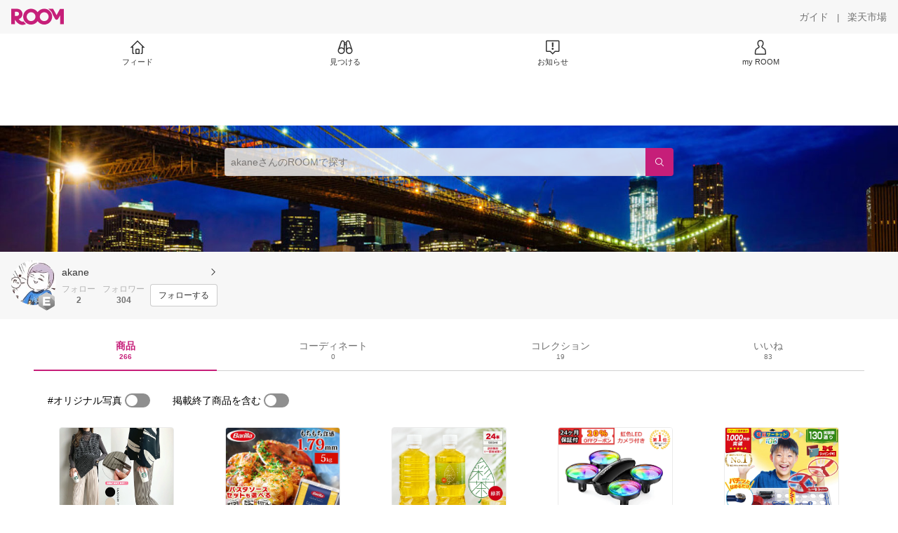

--- FILE ---
content_type: text/html; charset=utf-8
request_url: https://room.rakuten.co.jp/room_bd9d13b250/items
body_size: 7394
content:
<!DOCTYPE html><html style="-webkit-text-size-adjust:100%" lang="ja"><head><meta http-equiv="X-UA-Compatible" content="IE=edge"/><meta charSet="utf-8"/><meta name="viewport" content="width=device-width, initial-scale=1.0"/><link rel="icon" href="/img/favicon.ico?v=1"/><link rel="stylesheet" type="text/css" href="/assets/app/pages/room/css/pc-932d0ca2ed7ecfa94620.bundle.css"/><link rel="apple-touch-icon" sizes="152x152" href="/img/apple-touch-icon.png"/><link rel="apple-touch-icon-precomposed" sizes="152x152" href="/img/apple-touch-icon-precomposed.png"/><title>akane のROOM - 欲しい! に出会える。</title><meta name="title" content="akane のROOM - 欲しい! に出会える。"/><meta name="description" content="育児に役立ったものやファッション、ふるさと納税などを紹介します。
ブログ:akaneの自閉グレーな子育て絵日記
http://akanegray.com"/><meta property="og:type" content="profile"/><meta property="og:title" content="akane のROOM - 欲しい! に出会える。"/><meta property="og:description" content="育児に役立ったものやファッション、ふるさと納税などを紹介します。
ブログ:akaneの自閉グレーな子育て絵日記
http://akanegray.com"/><meta property="og:image" content="https://room.r10s.jp/d/strg/ctrl/22/c9a98f4f1dea4409806c628fcfc95b59fd04fdcd.16.9.22.3.jpg"/><meta name="twitter:card" content="summary_large_image"/><meta name="twitter:title" content="akane のROOM - 欲しい! に出会える。"/><meta name="twitter:description" content="育児に役立ったものやファッション、ふるさと納税などを紹介します。
ブログ:akaneの自閉グレーな子育て絵日記
http://akanegray.com"/><meta name="twitter:image" content="https://room.r10s.jp/d/strg/ctrl/22/c9a98f4f1dea4409806c628fcfc95b59fd04fdcd.16.9.22.3.jpg"/><meta name="twitter:site" content="@ROOM_rakuten"/><meta name="theme-color" content="#f7f7f7"/></head><body style="margin:0" class=""><div id="root"><div class="container--2x7c3"><div id="mkdiv_header_pitari" style="line-height:0"></div><div class="main-banner--UUg67"><div class="spacer--1O71j none--1VvlN padding-left-medium--2Vegj"><a href="/items"><div class="logo--2d5ff room-logo--3rI3f  " alt-text="Logo"></div></a></div><div class="link-wrapper--1bLO3"><div class="spacer--1O71j padding-right-small--3DBxg"><a class="button--1P0_8 size-m--2Dbpu size-m-padding--2kqkH border-radius--2FZc6 no-padding--2a5z- type-link--27vAs variant-gray-dark-button-group--WpWgX" aria-label="ガイド" href="/info/guide/utilization/index.html" target="_self" aria-disabled="false" aria-pressed="false" tabindex="0"><span class="text--2sQjc text-no-margin-left--3UoWJ text-no-margin-right--345ss text--v7Opa font-family-fixed--CIL5f">ガイド</span></a></div><div class="text-display--3jedW type-body--27DSG size-medium--3VTRm align-left--3uu15 color-gray-dark--3Wllp  layout-inline--QSCjX">|</div><div class="spacer--1O71j padding-left-small--2IWZq padding-right-medium--tQy60"><a class="button--1P0_8 size-m--2Dbpu size-m-padding--2kqkH border-radius--2FZc6 no-padding--2a5z- type-link--27vAs variant-gray-dark-button-group--WpWgX" aria-label="楽天市場" href="https://www.rakuten.co.jp" target="_blank" aria-disabled="false" aria-pressed="false" tabindex="0"><span class="text--2sQjc text-no-margin-left--3UoWJ text-no-margin-right--345ss text--v7Opa font-family-fixed--CIL5f">楽天市場</span></a></div></div></div><div class="addtional-elements--25xBE"><div class="spacer--1O71j full-width--2Jy7N padding-left-xlarge--23dSW padding-right-xlarge--zVnLm white--2hwqf"><div class="spacer--1O71j full-width--2Jy7N padding-left-xlarge--23dSW padding-right-xlarge--zVnLm white--2hwqf"><div class="container--2qzY6 visible--2fdvB"><div class="menu--1bNEG"><a href="/items" class="link-style--2mNVq"><div class="icon--3qFXf"><div class="icon--19Vbv size-xxl--36ECB home-outline--1LBaX"></div></div><div class="text-display--3jedW type-body--27DSG size-custom-11--dTqht align-left--3uu15 color-gray-darker--3K2Fe  layout-inline--QSCjX">フィード</div></a><a href="/discover/coordinates" class="link-style--2mNVq"><div class="icon--3qFXf"><div class="icon--19Vbv size-xxl--36ECB binoculars--1mL2s"></div></div><div class="text-display--3jedW type-body--27DSG size-custom-11--dTqht align-left--3uu15 color-gray-darker--3K2Fe  layout-inline--QSCjX">見つける</div></a><a href="/news" class="link-style--2mNVq"><div class="icon--3qFXf"><div class="icon--19Vbv size-xxl--36ECB center-notice--1sj41"></div></div><div class="text-display--3jedW type-body--27DSG size-custom-11--dTqht align-left--3uu15 color-gray-darker--3K2Fe  layout-inline--QSCjX">お知らせ</div></a><a href="https://room.rakuten.co.jp/common/login?redirectafterlogin=%3Fl-id%3Dmyroom_login_signup" class="link-style--2mNVq"><div class="icon--3qFXf"><div class="icon--19Vbv size-xxl--36ECB rex-user-outline--cshN4"></div></div><div class="text-display--3jedW type-body--27DSG size-custom-11--dTqht align-left--3uu15 color-gray-darker--3K2Fe  layout-inline--QSCjX">my ROOM</div></a></div></div></div></div></div></div><div class="header-padding--2xxni" style="padding-top:0px75px"></div><div class="container--1oNbn"><div class="background-frame--12uqF"><a><img class="background-image--1OY4P" src="https://room.rakuten.co.jp/img/template/026.jpg"/></a><div class="container--3aVle container-absolute--3BNOD"><div class="spacer--1O71j full-width--2Jy7N flex-row--1tFB6 padding-all-none--1gEyP"><div class="spacer--1O71j full-width--2Jy7N block--1XPdY padding-all-none--1gEyP"><div class="container--lBJER search-container--meKp1 search-container-room--2lZER"><div class="input--2hxBK input-room-header--1A-0Y background-white-opacity--1GfD5"><input type="search" class="input-text--3BgYg" id="room-header-search-bar" name="sitem" placeholder="akaneさんのROOMで探す" autoComplete="off"/></div><a class="link--2nWEr" href="/search/item?keyword=&amp;user_id=1000003063261795&amp;user_name=akane" aria-label="検索"><div class="button--3rAVL button-room-header--1hZhn"><div class="text-display--3jedW type-icon--3qoXU size-custom-small--1Sg4n align-left--3uu15 color-white--2iUJA  layout-inline--QSCjX"><div class="icon--2qUoj common-search--2AvDN"></div></div></div></a></div></div></div></div></div><div class="spacer--1O71j block--1XPdY padding-top-small--15fXY padding-right-medium--tQy60 padding-bottom-medium--afMsT padding-left-medium--2Vegj gray--1XdhM"><div class="profile-wrapper--3LItE"><div class="profile-image--2yuua"><div class="container--1LGXM" style="height:64px;width:64px"><div class="image-wrapper--1sssU r-image--2P8HV" style="height:64px"><img class="image--38eoi    " src="https://room.r10s.jp/d/strg/ctrl/22/c9a98f4f1dea4409806c628fcfc95b59fd04fdcd.16.9.22.3.jpg?thum=111&amp;resize=100:*" style="max-height:64px;max-width:64px" alt=""/></div></div><a class="rank--10Sy2"><div class="logo--2d5ff room-rank-e--3XiFZ room-large-size--2maKb " alt-text="Logo"></div></a></div><div class="gadgets--2dC0X"><div class="standard-wrapper--1594C"><div class="profile-name-area--xfRjR"><a class="profile-name-content--JuT_C" href="/room_bd9d13b250/profile"><div class="spacer--1O71j flex-row-start-wrap--2RWX3 padding-all-none--1gEyP"><div class="spacer--1O71j flex-row--1tFB6 padding-right-xsmall--25vUI"><div class="text-display--3jedW type-body--27DSG size-large--3ZnNa align-left--3uu15 color-gray-darker--3K2Fe line-height-x-medium--OLnmI layout-inline--QSCjX"><span class="profile-name--2GCD4">akane</span></div></div><div class="spacer--1O71j flex-row--1tFB6 padding-all-none--1gEyP"></div></div><div class="spacer--1O71j padding-left-xsmall--3zfYa"><div class="profile-name-label--DWtJz"><div class="icon--19Vbv size-xs--3UyV3 common-chevron-right--2vw2C"></div></div></div></a></div><div class="follow-info--2WEG0"><div class="follow-counts--3GB4e"><div class="spacer--1O71j flex-row-start--1GHo9 padding-right-custom-xsmall--UxdAk"><div class="spacer--1O71j padding-all-none--1gEyP"><button class="follow-button--JvDKZ"><div class="spacer--1O71j padding-all-none--1gEyP"><div class="text-display--3jedW type-body--27DSG size-small--GZwgU align-left--3uu15 color-gray-pastel--3IkFZ line-height-small--2tBoY layout-block--3uuSk">フォロー</div><div class="spacer--1O71j flex-row-center--3mNC6 none--1VvlN padding-top-xxsmall--1oj92"><div class="text-display--3jedW type-body--27DSG size-small--GZwgU align-left--3uu15 color-gray-dark--3Wllp  style-bold--1xXjA layout-inline--QSCjX">2</div></div></div></button></div></div><div class="spacer--1O71j padding-all-none--1gEyP"><button class="follow-button--JvDKZ"><div class="spacer--1O71j padding-all-none--1gEyP"><div class="text-display--3jedW type-body--27DSG size-small--GZwgU align-left--3uu15 color-gray-pastel--3IkFZ line-height-small--2tBoY layout-block--3uuSk">フォロワー</div><div class="spacer--1O71j flex-row-center--3mNC6 none--1VvlN padding-top-xxsmall--1oj92"><div class="text-display--3jedW type-body--27DSG size-small--GZwgU align-left--3uu15 color-gray-dark--3Wllp  style-bold--1xXjA layout-inline--QSCjX">304</div></div></div></button></div></div><div class="follow-button-wrapper--2hr6y"><button class="button--1P0_8 size-xs--1BS4t size-xs-padding--2Hr8c border-radius--2FZc6 block--2Wg9t type-basic--30dKm variant-room--A0ToC" aria-label="フォローする" type="button"><span class="text--2sQjc text-no-margin-left--3UoWJ text-no-margin-right--345ss text--3vQhK font-family-fixed--CIL5f">フォローする</span></button></div></div></div></div></div></div></div><div class="container--Aqh0Q"><div class="spacer--1O71j block--1XPdY padding-left-xxlarge--2B7EV padding-right-xxlarge--1zbXH"><div class="container--tu__P"><div class="tabs-container--3hQ8G tab--large--1Y5za"><div class="tab--2_Lda tab--selected--_Vqis tab--selected--room--25k2Z tab--main--2wixZ"><a class="text-wrapper--RlTXG"><span class="text-basic--3t35m">商品</span><span class="text-basic--3t35m text-basic--small--FSSn5">266</span></a></div><div class="tab--2_Lda tab--main--2wixZ"><a class="text-wrapper--RlTXG"><span class="text-basic--3t35m">コーディネート</span><span class="text-basic--3t35m text-basic--small--FSSn5">0</span></a></div><div class="tab--2_Lda tab--main--2wixZ"><a class="text-wrapper--RlTXG"><span class="text-basic--3t35m">コレクション</span><span class="text-basic--3t35m text-basic--small--FSSn5">19</span></a></div><div class="tab--2_Lda tab--main--2wixZ"><a class="text-wrapper--RlTXG"><span class="text-basic--3t35m">いいね</span><span class="text-basic--3t35m text-basic--small--FSSn5">83</span></a></div></div><div class="content--2PyGo content--unpadded--3oj3G"></div></div></div></div><button class="container--3hTS8 container-scroll-to-top--2fIpC container-scroll-to-top-right-small--1PAKY fade-out--_F0xn container-scroll-to-top-custom-floating-right--3bDfE"><div class="spacer--1O71j padding-top-none---ol7c padding-right-none--2hmkf padding-bottom-none--18GZd padding-left-none--2kNzF"><div class="text-display--3jedW type-icon--3qoXU size-medium--3VTRm align-center--2TKOE color-gray--1VR_z  layout-block--3uuSk"><div class="icon--19Vbv common-chevron-up-light--1rwkQ"></div></div></div></button></div><script>window.__INITIAL_STATE__ = {"loginStatus":{"is_login":false},"userData":{"id":"1000003063261795","username":"room_bd9d13b250","fullname":"akane","type":"member","collections":19,"free_collections":19,"coordinates":0,"register":"2021-03-09 12:44:34","last_visit":"2021-03-09 12:44:34","last_collect":"2024-03-26 22:17:54","last_activity":"2025-08-01 14:12:29","comments":0,"comments_collections":0,"rank":1,"influence_points":0,"active_influence_points":0,"following_users":2,"followers":304,"collections_owns":20,"collections_invited":0,"collects":266,"recollected":7,"likes":83,"liked":764,"likes_collections":2,"liked_collections":94,"room_views":0,"all_views":0,"gms":0,"sold":0,"new_notifications":73,"commented":11,"commented_collections":0,"recent_collects":[{"source_id":"2700000096622385","id":"1700242781974132","flg_commentable":"1","from_service":"room","parent_collect_id":null,"root_collect_id":"1700242781974132","content":"春色のライトグリーン購入✨","name":"【期間限定！】2枚以上購入で1,396円★ セルフカット ウエストゴム 美脚ストレートシルエット【メール便無料】春ワイドパンツ 春 プリーツ リラックス レディース プリーツパンツ ロングパンツ \u002F ランダムプリーツロングパンツ","rec_uploaded_images":"[]","last_activity_id":"242770073","last_activity_at":"1711459074500634","created_at":"2024-03-26 22:17:54","user":{"id":"1000003063261795","username":"room_bd9d13b250","fullname":"akane","type":"member","profile":{"job":null,"about":"育児に役立ったものやファッション、ふるさと納税などを紹介します。\nブログ:akaneの自閉グレーな子育て絵日記\nhttp:\u002F\u002Fakanegray.com","link_url":null,"image_avatar":{"id":"2400983723103297","url":"https:\u002F\u002Froom.r10s.jp\u002Fd\u002Fstrg\u002Fctrl\u002F22\u002Fc9a98f4f1dea4409806c628fcfc95b59fd04fdcd.16.9.22.3.jpg","offset_x":0,"offset_y":0,"width":200,"height":200,"mimetype":"image\u002Fjpeg","is_origin":null,"check_flg":null}},"is_blocked":null,"is_first_collect":null,"guide_displayed":true,"guide_displayed_room":false,"guide_displayed_item":false,"guide_displayed_feed":false,"guide_displayed_feed_modal":false,"interest_displayed":true,"default_collection_id":"6344270","flg_commentable":true,"feed_type":"all","is_followable":null,"is_certified":false,"created_at":"2021-03-09 12:44:34","rank":null,"user_icon_feed":null,"user_icon_detail":null,"user_icon_list":null,"interest_setting":null},"item":{"count_category":null,"id":"1100054430654270","key":"futier:10019134","price":1690,"name":"最大30％オフクーポン★SALE！ セルフカット ウエストゴム 美脚ストレートシルエット ワイドパンツ 秋 プリーツ リラックス レディース プリーツパンツ ロングパンツ YP\u002F ランダムプリーツロングパンツ","url":"http:\u002F\u002Fitem.rakuten.co.jp\u002Ffutier\u002F13203518-cp\u002F","category_id":"2800000206440535","category_lv1_id":"2800000100371939","category_lv2_id":"2800000555089319","flg_tax":false,"flg_postage":true,"flg_asuraku":false,"affiliate_url":"","affiliate_rate":40,"review_count":68,"review_average":441,"availability":"1","purchase_type":"0","release_date":"0","start_time":"0","end_time":"0","purchase_status":"1","reserve_status":"1","flg_soldout":false,"flg_deleted":false,"img_picture_2":null,"img_picture_3":null,"content":null,"category_lv3_id":null,"point_rate":0,"picture":{"parent":null,"id":"2401054338062149","url":"https:\u002F\u002Ftshop.r10s.jp\u002Ffutier\u002Fcabinet\u002Fnewitem89\u002F13203518r2.jpg","offset_x":0,"offset_y":0,"width":600,"height":600,"mimetype":"image\u002Fjpeg","is_origin":null,"check_flg":null}},"root_user":{"id":"1000003063261795","username":"room_bd9d13b250","fullname":"akane","type":"member","is_blocked":null,"is_first_collect":null,"guide_displayed":true,"guide_displayed_room":false,"guide_displayed_item":false,"guide_displayed_feed":false,"guide_displayed_feed_modal":false,"interest_displayed":true,"default_collection_id":"6344270","flg_commentable":true,"feed_type":"all","is_followable":null,"is_certified":false,"created_at":"2021-03-09 12:44:34","rank":null,"user_icon_feed":null,"user_icon_detail":null,"user_icon_list":null,"interest_setting":null},"image_top":null},{"source_id":"2700000105703298","id":"1700242664454578","flg_commentable":"1","from_service":"room","parent_collect_id":null,"root_collect_id":"1700242664454578","content":"新小1の次男へ。ミドルブラウン／ブラック","name":"エントリーで+P5倍！ くみあわせデスク(DL24)","rec_uploaded_images":"[]","last_activity_id":"242652553","last_activity_at":"1711376763039639","created_at":"2024-03-25 23:26:03","user":{"id":"1000003063261795","username":"room_bd9d13b250","fullname":"akane","type":"member","profile":{"job":null,"about":"育児に役立ったものやファッション、ふるさと納税などを紹介します。\nブログ:akaneの自閉グレーな子育て絵日記\nhttp:\u002F\u002Fakanegray.com","link_url":null,"image_avatar":{"id":"2400983723103297","url":"https:\u002F\u002Froom.r10s.jp\u002Fd\u002Fstrg\u002Fctrl\u002F22\u002Fc9a98f4f1dea4409806c628fcfc95b59fd04fdcd.16.9.22.3.jpg","offset_x":0,"offset_y":0,"width":200,"height":200,"mimetype":"image\u002Fjpeg","is_origin":null,"check_flg":null}},"is_blocked":null,"is_first_collect":null,"guide_displayed":true,"guide_displayed_room":false,"guide_displayed_item":false,"guide_displayed_feed":false,"guide_displayed_feed_modal":false,"interest_displayed":true,"default_collection_id":"6344270","flg_commentable":true,"feed_type":"all","is_followable":null,"is_certified":false,"created_at":"2021-03-09 12:44:34","rank":null,"user_icon_feed":null,"user_icon_detail":null,"user_icon_list":null,"interest_setting":null},"item":{"count_category":null,"id":"1100064347761247","key":"nitori:10306535","price":69990,"name":"くみあわせデスク(DL24)　配送員設置","url":"http:\u002F\u002Fitem.rakuten.co.jp\u002Fnitori\u002F6510500s\u002F","category_id":"2800000300838498","category_lv1_id":"2800000100804388","category_lv2_id":"2800000203024680","flg_tax":false,"flg_postage":true,"flg_asuraku":false,"affiliate_url":"","affiliate_rate":0,"review_count":2,"review_average":500,"availability":"1","purchase_type":"0","release_date":"0","start_time":"0","end_time":"0","purchase_status":"1","reserve_status":"1","flg_soldout":false,"flg_deleted":true,"img_picture_2":null,"img_picture_3":null,"content":null,"category_lv3_id":null,"point_rate":0,"picture":{"parent":null,"id":"2401010289015322","url":"https:\u002F\u002Ftshop.r10s.jp\u002Fnitori\u002Fcabinet\u002F65105\u002F6510500s01.jpg","offset_x":0,"offset_y":0,"width":1200,"height":1200,"mimetype":"image\u002Fjpeg","is_origin":null,"check_flg":null}},"root_user":{"id":"1000003063261795","username":"room_bd9d13b250","fullname":"akane","type":"member","is_blocked":null,"is_first_collect":null,"guide_displayed":true,"guide_displayed_room":false,"guide_displayed_item":false,"guide_displayed_feed":false,"guide_displayed_feed_modal":false,"interest_displayed":true,"default_collection_id":"6344270","flg_commentable":true,"feed_type":"all","is_followable":null,"is_certified":false,"created_at":"2021-03-09 12:44:34","rank":null,"user_icon_feed":null,"user_icon_detail":null,"user_icon_list":null,"interest_setting":null},"image_top":null},{"source_id":"2700000020168159","id":"1700242662370421","flg_commentable":"1","from_service":"room","parent_collect_id":null,"root_collect_id":"1700242662370421","content":"暖かくなってきたので。アッシュオレンジ購入🍊","name":"【3\u002F27 13:59まで特別送料無料！】 半袖 レディース \u002F プルオーバー トップス Tシャツ サーマル 五分袖 クルーネック 綿100％ ゆったり 春 【メール便可24】◆zootie（ズーティー）：ワッフルカットソー ロールアップ ドルマンスリーブ プルオーバー","rec_uploaded_images":"[]","last_activity_id":"242650469","last_activity_at":"1711375913127178","created_at":"2024-03-25 23:11:53","user":{"id":"1000003063261795","username":"room_bd9d13b250","fullname":"akane","type":"member","profile":{"job":null,"about":"育児に役立ったものやファッション、ふるさと納税などを紹介します。\nブログ:akaneの自閉グレーな子育て絵日記\nhttp:\u002F\u002Fakanegray.com","link_url":null,"image_avatar":{"id":"2400983723103297","url":"https:\u002F\u002Froom.r10s.jp\u002Fd\u002Fstrg\u002Fctrl\u002F22\u002Fc9a98f4f1dea4409806c628fcfc95b59fd04fdcd.16.9.22.3.jpg","offset_x":0,"offset_y":0,"width":200,"height":200,"mimetype":"image\u002Fjpeg","is_origin":null,"check_flg":null}},"is_blocked":null,"is_first_collect":null,"guide_displayed":true,"guide_displayed_room":false,"guide_displayed_item":false,"guide_displayed_feed":false,"guide_displayed_feed_modal":false,"interest_displayed":true,"default_collection_id":"6344270","flg_commentable":true,"feed_type":"all","is_followable":null,"is_certified":false,"created_at":"2021-03-09 12:44:34","rank":null,"user_icon_feed":null,"user_icon_detail":null,"user_icon_list":null,"interest_setting":null},"item":{"count_category":null,"id":"1100063040931264","key":"e-zakkamania:10089593","price":1999,"name":"【33％OFF★さらにクーポンで割引も】【特別送料無料！】カットソー レディース プルオーバー トップス ゆったり 【メール便可24】◆zootie（ズーティー）：ワッフルカットソー ロールアップ ドルマンスリーブ プルオーバー","url":"http:\u002F\u002Fitem.rakuten.co.jp\u002Fe-zakkamania\u002F32489-1801164sp\u002F","category_id":"2800000303656645","category_lv1_id":"2800000100371939","category_lv2_id":"2800000555086216","flg_tax":false,"flg_postage":false,"flg_asuraku":false,"affiliate_url":"","affiliate_rate":0,"review_count":429,"review_average":422,"availability":"1","purchase_type":"0","release_date":"0","start_time":"1741626000","end_time":"1741669199","purchase_status":"1","reserve_status":"1","flg_soldout":false,"flg_deleted":true,"img_picture_2":null,"img_picture_3":null,"content":null,"category_lv3_id":null,"point_rate":0,"picture":{"parent":null,"id":"2401012713094232","url":"https:\u002F\u002Ftshop.r10s.jp\u002Fe-zakkamania\u002Fcabinet\u002F18a11\u002F32489-1801164e.jpg","offset_x":0,"offset_y":0,"width":1040,"height":1040,"mimetype":"image\u002Fjpeg","is_origin":null,"check_flg":null}},"root_user":{"id":"1000003063261795","username":"room_bd9d13b250","fullname":"akane","type":"member","is_blocked":null,"is_first_collect":null,"guide_displayed":true,"guide_displayed_room":false,"guide_displayed_item":false,"guide_displayed_feed":false,"guide_displayed_feed_modal":false,"interest_displayed":true,"default_collection_id":"6344270","flg_commentable":true,"feed_type":"all","is_followable":null,"is_certified":false,"created_at":"2021-03-09 12:44:34","rank":null,"user_icon_feed":null,"user_icon_detail":null,"user_icon_list":null,"interest_setting":null},"image_top":null},{"source_id":"2700000032555207","id":"1700242661822268","flg_commentable":"1","from_service":"room","parent_collect_id":null,"root_collect_id":"1700242661822268","content":"パスタ大好きなのまとめ買い🍝日本製のぷるんとしすぎるパスタが苦手、こちらの方が美味しい👍","name":"《最安挑戦中★》【5kg】パスタ 1.79mm バリラNo.5 スパゲッティ Barilla 業務用 大容量 麺類 惣菜 乾麺【D】【予約】","rec_uploaded_images":"[]","last_activity_id":"242649921","last_activity_at":"1711375689889887","created_at":"2024-03-25 23:08:09","user":{"id":"1000003063261795","username":"room_bd9d13b250","fullname":"akane","type":"member","profile":{"job":null,"about":"育児に役立ったものやファッション、ふるさと納税などを紹介します。\nブログ:akaneの自閉グレーな子育て絵日記\nhttp:\u002F\u002Fakanegray.com","link_url":null,"image_avatar":{"id":"2400983723103297","url":"https:\u002F\u002Froom.r10s.jp\u002Fd\u002Fstrg\u002Fctrl\u002F22\u002Fc9a98f4f1dea4409806c628fcfc95b59fd04fdcd.16.9.22.3.jpg","offset_x":0,"offset_y":0,"width":200,"height":200,"mimetype":"image\u002Fjpeg","is_origin":null,"check_flg":null}},"is_blocked":null,"is_first_collect":null,"guide_displayed":true,"guide_displayed_room":false,"guide_displayed_item":false,"guide_displayed_feed":false,"guide_displayed_feed_modal":false,"interest_displayed":true,"default_collection_id":"6344270","flg_commentable":true,"feed_type":"all","is_followable":null,"is_certified":false,"created_at":"2021-03-09 12:44:34","rank":null,"user_icon_feed":null,"user_icon_detail":null,"user_icon_list":null,"interest_setting":null},"item":{"count_category":null,"id":"1100011202101177","key":"kurashikenkou:10018427","price":2180,"name":"パスタ スパゲッティ バリラ No.5 5kg 1.79mm 送料無料 大容量 スパゲッティー 業務用 パスタ 5キロ バリラ Barilla no.5 スパゲッティ スパゲティ イタリア産 イタリア 業務用 5kg 長期保存 麺類 惣菜 乾麺 ロングパスタ","url":"http:\u002F\u002Fitem.rakuten.co.jp\u002Fkurashikenkou\u002F9430302\u002F","category_id":"2800000412238218","category_lv1_id":"2800000100227282","category_lv2_id":"2800000100256487","flg_tax":false,"flg_postage":false,"flg_asuraku":false,"affiliate_url":"","affiliate_rate":40,"review_count":172,"review_average":440,"availability":"1","purchase_type":"0","release_date":"0","start_time":"0","end_time":"0","purchase_status":"1","reserve_status":"1","flg_soldout":false,"flg_deleted":false,"img_picture_2":null,"img_picture_3":null,"content":null,"category_lv3_id":null,"point_rate":0,"picture":{"parent":null,"id":"2401052030974110","url":"https:\u002F\u002Ftshop.r10s.jp\u002Fkurashikenkou\u002Fcabinet\u002Ftasyakura\u002Fimgrc0096986261.jpg","offset_x":0,"offset_y":0,"width":750,"height":750,"mimetype":"image\u002Fjpeg","is_origin":null,"check_flg":null}},"root_user":{"id":"1000003063261795","username":"room_bd9d13b250","fullname":"akane","type":"member","is_blocked":null,"is_first_collect":null,"guide_displayed":true,"guide_displayed_room":false,"guide_displayed_item":false,"guide_displayed_feed":false,"guide_displayed_feed_modal":false,"interest_displayed":true,"default_collection_id":"6344270","flg_commentable":true,"feed_type":"all","is_followable":null,"is_certified":false,"created_at":"2021-03-09 12:44:34","rank":null,"user_icon_feed":null,"user_icon_detail":null,"user_icon_list":null,"interest_setting":null},"image_top":null},{"source_id":"2700000181772353","id":"1700242660113214","flg_commentable":"1","from_service":"room","parent_collect_id":null,"root_collect_id":"1700242660113214","content":"え？安‥","name":"【期間限定250円OFFクーポン★ラベルレスも選べる】緑茶 彩茶 - あやちゃ - 500ml×24本 お茶 鹿児島県産茶葉使用 送料無料 ペットボトル ライフドリンク カンパニー LIFEDRINK 日本茶 まとめ買い","rec_uploaded_images":"[]","last_activity_id":"242648212","last_activity_at":"1711375101858346","created_at":"2024-03-25 22:58:21","user":{"id":"1000003063261795","username":"room_bd9d13b250","fullname":"akane","type":"member","profile":{"job":null,"about":"育児に役立ったものやファッション、ふるさと納税などを紹介します。\nブログ:akaneの自閉グレーな子育て絵日記\nhttp:\u002F\u002Fakanegray.com","link_url":null,"image_avatar":{"id":"2400983723103297","url":"https:\u002F\u002Froom.r10s.jp\u002Fd\u002Fstrg\u002Fctrl\u002F22\u002Fc9a98f4f1dea4409806c628fcfc95b59fd04fdcd.16.9.22.3.jpg","offset_x":0,"offset_y":0,"width":200,"height":200,"mimetype":"image\u002Fjpeg","is_origin":null,"check_flg":null}},"is_blocked":null,"is_first_collect":null,"guide_displayed":true,"guide_displayed_room":false,"guide_displayed_item":false,"guide_displayed_feed":false,"guide_displayed_feed_modal":false,"interest_displayed":true,"default_collection_id":"6344270","flg_commentable":true,"feed_type":"all","is_followable":null,"is_certified":false,"created_at":"2021-03-09 12:44:34","rank":null,"user_icon_feed":null,"user_icon_detail":null,"user_icon_list":null,"interest_setting":null},"item":{"count_category":null,"id":"1100056798536458","key":"lifedrinkcompany:10000012","price":1360,"name":"【最安値に挑戦中！】緑茶 彩茶 - あやちゃ - 500ml×24本 お茶 ラベルレス 鹿児島県産茶葉使用 送料無料※一部地域除く ペットボトル ライフドリンク カンパニー LIFEDRINK 日本茶 まとめ買い ライフドリンク","url":"http:\u002F\u002Fitem.rakuten.co.jp\u002Flifedrinkcompany\u002Fayacha-500\u002F","category_id":"2800000567848210","category_lv1_id":"2800000100316328","category_lv2_id":"2800000565598116","flg_tax":false,"flg_postage":true,"flg_asuraku":false,"affiliate_url":"","affiliate_rate":40,"review_count":7778,"review_average":475,"availability":"1","purchase_type":"0","release_date":"0","start_time":"0","end_time":"0","purchase_status":"1","reserve_status":"1","flg_soldout":false,"flg_deleted":false,"img_picture_2":null,"img_picture_3":null,"content":null,"category_lv3_id":null,"point_rate":0,"picture":{"parent":null,"id":"2401075594107360","url":"https:\u002F\u002Ftshop.r10s.jp\u002Flifedrinkcompany\u002Fcabinet\u002Fitem-tea\u002Faya-ryoku\u002Fproper\u002Fa-ryoku-.jpg","offset_x":0,"offset_y":0,"width":1000,"height":1000,"mimetype":"image\u002Fjpeg","is_origin":null,"check_flg":null}},"root_user":{"id":"1000003063261795","username":"room_bd9d13b250","fullname":"akane","type":"member","is_blocked":null,"is_first_collect":null,"guide_displayed":true,"guide_displayed_room":false,"guide_displayed_item":false,"guide_displayed_feed":false,"guide_displayed_feed_modal":false,"interest_displayed":true,"default_collection_id":"6344270","flg_commentable":true,"feed_type":"all","is_followable":null,"is_certified":false,"created_at":"2021-03-09 12:44:34","rank":null,"user_icon_feed":null,"user_icon_detail":null,"user_icon_list":null,"interest_setting":null},"image_top":null},{"source_id":"2700000205935425","id":"1700229009830258","flg_commentable":"1","from_service":"room","parent_collect_id":null,"root_collect_id":"1700229009830258","content":"6歳次男の希望で😊","name":"●スーパーSALE 20％OFF● ドローン 1080P カメラ付き 100g未満 LEDライト付 子供向け Tomzon 放り投げ飛行 宙返り ワンキー離陸 ヘッドレスモード モード1\u002F2切替可 360°保護カバー 室内用 初心者 子供向け 小型 誕生日 クリスマスプレゼント 2年保証 A23W","rec_uploaded_images":"[]","last_activity_id":"228997930","last_activity_at":"1702176578987176","created_at":"2023-12-10 11:49:38","user":{"id":"1000003063261795","username":"room_bd9d13b250","fullname":"akane","type":"member","profile":{"job":null,"about":"育児に役立ったものやファッション、ふるさと納税などを紹介します。\nブログ:akaneの自閉グレーな子育て絵日記\nhttp:\u002F\u002Fakanegray.com","link_url":null,"image_avatar":{"id":"2400983723103297","url":"https:\u002F\u002Froom.r10s.jp\u002Fd\u002Fstrg\u002Fctrl\u002F22\u002Fc9a98f4f1dea4409806c628fcfc95b59fd04fdcd.16.9.22.3.jpg","offset_x":0,"offset_y":0,"width":200,"height":200,"mimetype":"image\u002Fjpeg","is_origin":null,"check_flg":null}},"is_blocked":null,"is_first_collect":null,"guide_displayed":true,"guide_displayed_room":false,"guide_displayed_item":false,"guide_displayed_feed":false,"guide_displayed_feed_modal":false,"interest_displayed":true,"default_collection_id":"6344270","flg_commentable":true,"feed_type":"all","is_followable":null,"is_certified":false,"created_at":"2021-03-09 12:44:34","rank":null,"user_icon_feed":null,"user_icon_detail":null,"user_icon_list":null,"interest_setting":null},"item":{"count_category":null,"id":"1100058012360193","key":"shenhaichuangxin:10000012","price":6990,"name":"【20%OFFクーポン+10%ポイント】 ドローン 1080P カメラ付き 100g未満 LEDライト付 免許不要 子供向け Tomzon トイドローン 放り投げ飛行 宙返り ワンキー離陸 モード1\u002F2切替可 室内用 初心者 子供向け 小型 誕生日 クリスマスプレゼント 2年保証 A23W","url":"http:\u002F\u002Fitem.rakuten.co.jp\u002Fshenhaichuangxin\u002F791002\u002F","category_id":"2800000565032135","category_lv1_id":"2800000101164305","category_lv2_id":"2800000207622144","flg_tax":false,"flg_postage":false,"flg_asuraku":false,"affiliate_url":"","affiliate_rate":30,"review_count":69,"review_average":467,"availability":"1","purchase_type":"0","release_date":"0","start_time":"0","end_time":"0","purchase_status":"1","reserve_status":"1","flg_soldout":false,"flg_deleted":false,"img_picture_2":null,"img_picture_3":null,"content":null,"category_lv3_id":null,"point_rate":0,"picture":{"parent":null,"id":"2401073759637259","url":"https:\u002F\u002Ftshop.r10s.jp\u002Fshenhaichuangxin\u002Fcabinet\u002F09605502\u002F20.jpg","offset_x":0,"offset_y":0,"width":1500,"height":1500,"mimetype":"image\u002Fjpeg","is_origin":null,"check_flg":null}},"root_user":{"id":"1000003063261795","username":"room_bd9d13b250","fullname":"akane","type":"member","is_blocked":null,"is_first_collect":null,"guide_displayed":true,"guide_displayed_room":false,"guide_displayed_item":false,"guide_displayed_feed":false,"guide_displayed_feed_modal":false,"interest_displayed":true,"default_collection_id":"6344270","flg_commentable":true,"feed_type":"all","is_followable":null,"is_certified":false,"created_at":"2021-03-09 12:44:34","rank":null,"user_icon_feed":null,"user_icon_detail":null,"user_icon_list":null,"interest_setting":null},"image_top":null}],"dt_last_search":"1721473000","tmp_cnt_rank":null,"dt_last_coordinate":null,"last_item_sync":"2021-05-12 00:42:04","profile":{"job":null,"about":"育児に役立ったものやファッション、ふるさと納税などを紹介します。\nブログ:akaneの自閉グレーな子育て絵日記\nhttp:\u002F\u002Fakanegray.com","link_url":null,"image_avatar":{"id":"2400983723103297","url":"https:\u002F\u002Froom.r10s.jp\u002Fd\u002Fstrg\u002Fctrl\u002F22\u002Fc9a98f4f1dea4409806c628fcfc95b59fd04fdcd.16.9.22.3.jpg","offset_x":0,"offset_y":0,"width":200,"height":200,"mimetype":"image\u002Fjpeg","is_origin":null,"check_flg":null}},"room":{"image_banner":{"id":"2400000403609892","url":"https:\u002F\u002Froom.rakuten.co.jp\u002Fimg\u002Ftemplate\u002F026.jpg","offset_x":0,"offset_y":0,"width":1255,"height":549,"mimetype":"image\u002Fjpeg","is_origin":null,"check_flg":null},"name":"","about":"","flg_published":"0","show_coordinate":true},"is_blocked":false,"is_first_collect":false,"guide_displayed":true,"guide_displayed_room":false,"guide_displayed_item":false,"guide_displayed_feed":false,"guide_displayed_feed_modal":false,"interest_displayed":true,"default_collection_id":"6344270","flg_commentable":true,"feed_type":"all","is_followable":true,"is_certified":false,"created_at":"2021-03-09 12:44:34","user_icon_feed":null,"user_icon_detail":"https:\u002F\u002Froom.rakuten.co.jp\u002Fimg\u002Frank\u002Ficon_rank_E_44.png","user_icon_list":"https:\u002F\u002Froom.rakuten.co.jp\u002Fimg\u002Frank\u002Ficon_rank_E_26.png","interest_setting":[{"id":"3000000000001108","name":"レディースファッション","image_id":"2400000231744220","setting":true},{"id":"3000000000003419","name":"インテリア・雑貨","image_id":"2400000231746368","setting":true},{"id":"3000000000004834","name":"キッズ・ベビー","image_id":"2400000231747441","setting":true},{"id":"3000000000006177","name":"家電","image_id":"2400000231749121","setting":true},{"id":"3000000000010448","name":"グルメ","image_id":"2400000231753825","setting":true},{"id":"3000000000011367","name":"スイーツ","image_id":"2400000231754403","setting":true},{"id":"3000000000015181","name":"おもちゃ","image_id":"2400000231758302","setting":true},{"id":"3000000000017864","name":"美容・コスメ","image_id":"2400000231760374","setting":true},{"id":"3000000000022894","name":"キッチン・食器","image_id":"2400000231765291","setting":true}],"draft_coordinates":0},"pageType":"myroom"};
window.__REWIRED_SCHEMAS__ = ["pc"];
window.__LOGGER_PROXY_ROUTE__ = "\u002F_proxylog";
window.__CHECKOUT_TOKEN__ = undefined;</script><script src="/assets/app/pages/room/javascript/pc-932d0ca2ed7ecfa94620.bundle.js"></script><script src="/assets/app/pages/room/javascript/vendors-932d0ca2ed7ecfa94620.bundle.js"></script><script src="/assets/app/pages/room/javascript/main-932d0ca2ed7ecfa94620.bundle.js"></script><div style="display:none"></div></body></html>

--- FILE ---
content_type: text/plain; charset=utf-8
request_url: https://room.rakuten.co.jp/api/1000003063261795/collects?limit=20&after_id=1700180696193344&api_version=1
body_size: 25235
content:
{"status":"success","code":200,"data":[{"source_id":"2700000123050264","id":"1700171993071366","flg_commentable":"1","from_service":"room","parent_collect_id":null,"root_collect_id":"1700171993071366","content":"ノースリーブで使いやすそうな丈✨ホワイトのボックス裾とブラックのラウンド裾購入#2022夏 ","name":"タンクトップ トップス レディース スリット レイヤードタンクトップ インナー ノースリーブ レイヤードキャミソール ラウンド キャミソール 重ね着 大きいサイズ 白 黒 グレー ロング ロングタンクトップ 秋 冬 HUG.U お尻が隠れる","rec_uploaded_images":"[]","last_activity_id":"171981184","last_activity_at":"1658760369232158","created_at":"2022-07-25 23:46:09","likes":4,"detail_views":0,"comments":0,"recollects":0,"pictures":3,"recent_responsers":[{"id":"1000002462156431","username":"room_f34a7f4f43","fullname":"🌷IG →m.so26ra🌷","type":"member","profile":{"job":null,"about":"ご覧頂きありがとうございますˎˊ˗ \nInstagramもやってます→ m.so26ra\n良かったら仲良くしてください😊\n買ってよかったもの、好きなもの、おすすめしたいものだけ載せていきます☺︎\nXもはじめました♩→ m.so26ra","link_url":null,"image_avatar":{"id":"2401068185450198","url":"https://room.r10s.jp/d/strg/ctrl/22/a5e1085cabd26882c843d42b49bab6c5a92dafe6.85.9.22.3.jpg","offset_x":0,"offset_y":0,"width":1732,"height":1732,"mimetype":"image/jpeg","is_origin":null,"check_flg":null}},"is_blocked":null,"is_first_collect":null,"guide_displayed":true,"guide_displayed_room":false,"guide_displayed_item":false,"guide_displayed_feed":false,"guide_displayed_feed_modal":false,"interest_displayed":true,"default_collection_id":"5181344","flg_commentable":true,"feed_type":"all","is_followable":null,"created_at":"2020-06-05 00:05:38","rank":null,"user_icon_feed":null,"user_icon_detail":null,"user_icon_list":null,"interest_setting":null},{"id":"1000001900629297","username":"room_dcf884a21f","fullname":"happy_mom@入園入園コレクション","type":"member","profile":{"job":null,"about":"訪問&お買い上げありがとうございます(*^^*)\nお買い物はほぼ楽天の2才と8才の2児のママです(^^)\nTwitter始めました！@happy_mom_tokyo\nダイヤモンド会員です！可愛い子どもグッズ、育児に役立つものなどを発信していきたいと思います！\n美容と健康にも興味があります！毎日子供に追われているので、便利&簡単をモットーにしてます！\nコレクションを充実させていこうと思っているので、ぜひ見てください(*^^*)\nふるさと納税もやってます！","link_url":null,"image_avatar":{"id":"2400650385750310","url":"https://room.r10s.jp/d/strg/ctrl/22/8009ce66ae6558a77e63dabcdbb0158c62f892a3.04.9.22.3.jpg","offset_x":0,"offset_y":143,"width":960,"height":978,"mimetype":"image/jpeg","is_origin":null,"check_flg":null}},"is_blocked":null,"is_first_collect":null,"guide_displayed":true,"guide_displayed_room":false,"guide_displayed_item":false,"guide_displayed_feed":false,"guide_displayed_feed_modal":false,"interest_displayed":true,"default_collection_id":"4133612","flg_commentable":true,"feed_type":"all","is_followable":null,"created_at":"2019-08-25 22:22:27","rank":null,"user_icon_feed":null,"user_icon_detail":null,"user_icon_list":null,"interest_setting":null},{"id":"1000003663748413","username":"room_94192b7462","fullname":"おしま","type":"member","profile":{"job":null,"about":"","link_url":null,"image_avatar":{"id":"2401008480759108","url":"https://room.r10s.jp/d/strg/ctrl/22/8d4f30f847cca8c78088c22519160a7746ccd1f6.00.9.22.3.jpg","offset_x":0,"offset_y":0,"width":1732,"height":1732,"mimetype":"image/jpeg","is_origin":null,"check_flg":null}},"is_blocked":null,"is_first_collect":null,"guide_displayed":true,"guide_displayed_room":false,"guide_displayed_item":false,"guide_displayed_feed":false,"guide_displayed_feed_modal":false,"interest_displayed":true,"default_collection_id":"7373440","flg_commentable":true,"feed_type":"all","is_followable":null,"created_at":"2022-02-02 19:05:55","rank":null,"user_icon_feed":null,"user_icon_detail":null,"user_icon_list":null,"interest_setting":null},{"id":"1000003084117225","username":"room_95522fcd18","fullname":"shintel","type":"member","profile":{"job":null,"about":"","link_url":null,"image_avatar":{"id":"2400686202905421","url":"https://room.r10s.jp/d/strg/ctrl/22/75d830a60fcb27c9698887b380ad25ab4635e285.61.9.22.3.jpg","offset_x":0,"offset_y":0,"width":640,"height":426,"mimetype":"image/jpeg","is_origin":null,"check_flg":null}},"is_blocked":null,"is_first_collect":null,"guide_displayed":true,"guide_displayed_room":false,"guide_displayed_item":false,"guide_displayed_feed":false,"guide_displayed_feed_modal":false,"interest_displayed":true,"default_collection_id":"6381140","flg_commentable":true,"feed_type":"all","is_followable":null,"created_at":"2021-03-17 22:31:59","rank":null,"user_icon_feed":null,"user_icon_detail":null,"user_icon_list":null,"interest_setting":null}],"brick_views":0,"influence_points":0,"active_influence_points":0,"user":{"id":"1000003063261795","username":"room_bd9d13b250","fullname":"akane","type":"member","collections":19,"free_collections":19,"coordinates":0,"register":"2021-03-09 12:44:34","last_visit":"2021-03-09 12:44:34","last_collect":"2024-03-26 22:17:54","last_activity":"2025-08-01 14:12:29","comments":0,"comments_collections":0,"rank":1,"influence_points":0,"active_influence_points":0,"following_users":2,"followers":304,"collections_owns":20,"collections_invited":0,"collects":266,"recollected":7,"likes":83,"liked":764,"likes_collections":2,"liked_collections":94,"room_views":0,"all_views":0,"gms":0,"sold":0,"new_notifications":73,"commented":11,"commented_collections":0,"dt_last_search":"1721473000","tmp_cnt_rank":null,"dt_last_coordinate":null,"last_item_sync":"2021-05-12 00:42:04","profile":{"job":null,"about":"育児に役立ったものやファッション、ふるさと納税などを紹介します。\nブログ:akaneの自閉グレーな子育て絵日記\nhttp://akanegray.com","link_url":null,"image_avatar":{"id":"2400983723103297","url":"https://room.r10s.jp/d/strg/ctrl/22/c9a98f4f1dea4409806c628fcfc95b59fd04fdcd.16.9.22.3.jpg","offset_x":0,"offset_y":0,"width":200,"height":200,"mimetype":"image/jpeg","is_origin":null,"check_flg":null}},"is_blocked":null,"is_first_collect":null,"guide_displayed":true,"guide_displayed_room":false,"guide_displayed_item":false,"guide_displayed_feed":false,"guide_displayed_feed_modal":false,"interest_displayed":true,"default_collection_id":"6344270","flg_commentable":true,"feed_type":"all","is_followable":true,"created_at":"2021-03-09 12:44:34","user_icon_feed":null,"user_icon_detail":"https://room.rakuten.co.jp/img/rank/icon_rank_E_44.png","user_icon_list":"https://room.rakuten.co.jp/img/rank/icon_rank_E_26.png","interest_setting":null},"item":{"count_category":null,"id":"1100047584924663","key":"hhh-style:10027293","price":1620,"name":"タンクトップ トップス レディース スリット レイヤードタンクトップ インナー ノースリーブ レイヤードキャミソール ラウンド キャミソール 重ね着 大きいサイズ 白 黒 グレー ロング ロングタンクトップ 秋 冬 HUG.U お尻が隠れる","url":"http://item.rakuten.co.jp/hhh-style/y436/","category_id":"2800000566018573","category_lv1_id":"2800000100371939","category_lv2_id":"2800000555086216","flg_tax":false,"flg_postage":false,"flg_asuraku":false,"affiliate_url":"","affiliate_rate":40,"review_count":1228,"review_average":443,"availability":"1","purchase_type":"0","release_date":"0","start_time":"1766707200","end_time":"1769752859","purchase_status":"1","reserve_status":"1","flg_soldout":false,"flg_deleted":false,"img_picture_2":null,"img_picture_3":null,"content":null,"category_lv3_id":null,"point_rate":0,"collects":583,"collected_users":0,"collected_collections":0,"likes":16879,"comments":97,"last_collected":"2025-12-10 23:31:30","last_commented":"2025-12-07 18:12:48","last_viewed":"2020-06-13 23:32:04","last_updated":"2026-01-18 10:13:54","picture":{"parent":null,"id":"2401049211562108","url":"https://tshop.r10s.jp/hhh-style/cabinet/30120/y436-1.jpg","offset_x":0,"offset_y":0,"width":700,"height":700,"mimetype":"image/jpeg","is_origin":null,"check_flg":null},"has_price_range":false},"root_user":{"id":"1000003063261795","username":"room_bd9d13b250","fullname":"akane","type":"member","is_blocked":null,"is_first_collect":null,"guide_displayed":true,"guide_displayed_room":false,"guide_displayed_item":false,"guide_displayed_feed":false,"guide_displayed_feed_modal":false,"interest_displayed":true,"default_collection_id":"6344270","flg_commentable":true,"feed_type":"all","is_followable":null,"created_at":"2021-03-09 12:44:34","rank":null,"user_icon_feed":null,"user_icon_detail":null,"user_icon_list":null,"interest_setting":null},"image_top":{"parent":null,"id":null,"url":"https://tshop.r10s.jp/hhh-style/cabinet/30120/y436-1.jpg","offset_x":null,"offset_y":null,"width":null,"height":null,"mimetype":null,"is_origin":null,"check_flg":null},"is_pinned":false,"is_collected":false,"is_liked":false,"is_purchased":false,"is_public_purchased":false,"is_commented":false,"is_commentable":true,"is_likeable":true,"is_collectable":true},{"source_id":"2700000105516994","id":"1700171991039219","flg_commentable":"1","from_service":"room","parent_collect_id":null,"root_collect_id":"1700171991039219","content":"いつも買ってる超うまい餃子！ラスト5時間セールで半額❤️","name":"【4年連続中華総菜・点心部門・楽天グルメ大賞受賞！】餃子 送料無料 【5000万個完売】黒餃子48個本餃子48個！約96個分約16人前！ 送料無料","rec_uploaded_images":"[]","last_activity_id":"171979152","last_activity_at":"1658759549856386","created_at":"2022-07-25 23:32:29","likes":2,"detail_views":0,"comments":0,"recollects":0,"pictures":3,"recent_responsers":[{"id":"1000002200943577","username":"good_goods_collection","fullname":"便利グッズ博士🛒 相互フォロー","type":"member","profile":{"job":null,"about":"便利グッズ、家電やガジェットなどを中心に収集してます\n※ 最近博士アイコンに変えました笑\n相互フォロー歓迎です、必ずフォロバします！\nなるべくフォロワー様のページから商品購入するようにしてますっ\n\n#楽天お買い物マラソン 完走率高いです\n#ダイヤモンド会員 キープしてます\n#楽天経済圏 目指してます笑","link_url":null,"image_avatar":{"id":"2400521959730296","url":"https://room.r10s.jp/d/strg/ctrl/22/5fc1b4581d309af5f2571b11fcb7c3e0af489d77.78.1.22.2.jpg","offset_x":0,"offset_y":0,"width":432,"height":433,"mimetype":"image/jpeg","is_origin":null,"check_flg":null}},"is_blocked":null,"is_first_collect":null,"guide_displayed":true,"guide_displayed_room":false,"guide_displayed_item":false,"guide_displayed_feed":false,"guide_displayed_feed_modal":false,"interest_displayed":true,"default_collection_id":"4699559","flg_commentable":true,"feed_type":"all","is_followable":null,"created_at":"2020-02-15 17:47:50","rank":null,"user_icon_feed":null,"user_icon_detail":null,"user_icon_list":null,"interest_setting":null},{"id":"1000000555181315","username":"room_e5c87341bd","fullname":"tomomi.コレ！感謝です(^^)/","type":"member","profile":{"job":null,"about":"皆さんに気に入ってもらえて、いっぱいコレ！してもらえたら嬉しいです(^_-)-☆\n私からコレ！してもらっても、ご自身で直接楽天から同じ商品をコレ！してもらっても全然オッケーです(*^▽^*)\n楽しくroomでシェアしたいです(^^)/\nみんなでコレ！しあえて、共感が多いほどroomも盛り上がりますし、自分自身も嬉しいですもんね(#^.^#)","link_url":null,"image_avatar":{"id":"2400488621637333","url":"https://room.r10s.jp/d/strg/ctrl/22/08a6ed4d3ad09620f195c7b47f972c94a9929808.05.1.22.2.jpg","offset_x":548,"offset_y":204,"width":492,"height":492,"mimetype":"image/jpeg","is_origin":null,"check_flg":null}},"is_blocked":null,"is_first_collect":null,"guide_displayed":true,"guide_displayed_room":false,"guide_displayed_item":false,"guide_displayed_feed":false,"guide_displayed_feed_modal":false,"interest_displayed":true,"default_collection_id":"2429285","flg_commentable":true,"feed_type":"all","is_followable":null,"created_at":"2016-04-19 19:03:46","rank":null,"user_icon_feed":null,"user_icon_detail":null,"user_icon_list":null,"interest_setting":null}],"brick_views":0,"influence_points":0,"active_influence_points":0,"user":{"id":"1000003063261795","username":"room_bd9d13b250","fullname":"akane","type":"member","collections":19,"free_collections":19,"coordinates":0,"register":"2021-03-09 12:44:34","last_visit":"2021-03-09 12:44:34","last_collect":"2024-03-26 22:17:54","last_activity":"2025-08-01 14:12:29","comments":0,"comments_collections":0,"rank":1,"influence_points":0,"active_influence_points":0,"following_users":2,"followers":304,"collections_owns":20,"collections_invited":0,"collects":266,"recollected":7,"likes":83,"liked":764,"likes_collections":2,"liked_collections":94,"room_views":0,"all_views":0,"gms":0,"sold":0,"new_notifications":73,"commented":11,"commented_collections":0,"dt_last_search":"1721473000","tmp_cnt_rank":null,"dt_last_coordinate":null,"last_item_sync":"2021-05-12 00:42:04","profile":{"job":null,"about":"育児に役立ったものやファッション、ふるさと納税などを紹介します。\nブログ:akaneの自閉グレーな子育て絵日記\nhttp://akanegray.com","link_url":null,"image_avatar":{"id":"2400983723103297","url":"https://room.r10s.jp/d/strg/ctrl/22/c9a98f4f1dea4409806c628fcfc95b59fd04fdcd.16.9.22.3.jpg","offset_x":0,"offset_y":0,"width":200,"height":200,"mimetype":"image/jpeg","is_origin":null,"check_flg":null}},"is_blocked":null,"is_first_collect":null,"guide_displayed":true,"guide_displayed_room":false,"guide_displayed_item":false,"guide_displayed_feed":false,"guide_displayed_feed_modal":false,"interest_displayed":true,"default_collection_id":"6344270","flg_commentable":true,"feed_type":"all","is_followable":true,"created_at":"2021-03-09 12:44:34","user_icon_feed":null,"user_icon_detail":"https://room.rakuten.co.jp/img/rank/icon_rank_E_44.png","user_icon_list":"https://room.rakuten.co.jp/img/rank/icon_rank_E_26.png","interest_setting":null},"item":{"count_category":null,"id":"1100000076499104","key":"gyouzakan:10000140","price":5360,"name":"【4年連続中華総菜・点心部門・楽天グルメ大賞受賞！】餃子 送料無料 【5000万個完売】黒餃子48個本餃子48個！約96個分約16人前！ 送料無料","url":"http://item.rakuten.co.jp/gyouzakan/1359112/","category_id":"2800000214111571","category_lv1_id":"2800000100227282","category_lv2_id":"2800000100268954","flg_tax":false,"flg_postage":false,"flg_asuraku":false,"affiliate_url":"","affiliate_rate":40,"review_count":17403,"review_average":449,"availability":"1","purchase_type":"4","release_date":"0","start_time":"0","end_time":"0","purchase_status":"1","reserve_status":"1","flg_soldout":false,"flg_deleted":false,"img_picture_2":null,"img_picture_3":null,"content":null,"category_lv3_id":null,"point_rate":0,"collects":11054,"collected_users":0,"collected_collections":73,"likes":589980,"comments":3225,"last_collected":"2026-01-23 17:44:35","last_commented":"2026-01-21 08:17:01","last_viewed":"2014-06-30 16:01:30","last_updated":"2026-01-19 00:44:03","picture":{"parent":null,"id":"2401049133714370","url":"https://tshop.r10s.jp/gyouzakan/cabinet/06809875/imgrc0069582189.jpg","offset_x":0,"offset_y":0,"width":800,"height":800,"mimetype":"image/jpeg","is_origin":null,"check_flg":null},"has_price_range":false},"root_user":{"id":"1000003063261795","username":"room_bd9d13b250","fullname":"akane","type":"member","is_blocked":null,"is_first_collect":null,"guide_displayed":true,"guide_displayed_room":false,"guide_displayed_item":false,"guide_displayed_feed":false,"guide_displayed_feed_modal":false,"interest_displayed":true,"default_collection_id":"6344270","flg_commentable":true,"feed_type":"all","is_followable":null,"created_at":"2021-03-09 12:44:34","rank":null,"user_icon_feed":null,"user_icon_detail":null,"user_icon_list":null,"interest_setting":null},"image_top":{"parent":null,"id":null,"url":"https://tshop.r10s.jp/gyouzakan/cabinet/06809875/imgrc0069582189.jpg","offset_x":null,"offset_y":null,"width":null,"height":null,"mimetype":null,"is_origin":null,"check_flg":null},"is_pinned":false,"is_collected":false,"is_liked":false,"is_purchased":false,"is_public_purchased":false,"is_commented":false,"is_commentable":true,"is_likeable":true,"is_collectable":true},{"source_id":"2700000198568369","id":"1700167087063751","flg_commentable":"1","from_service":"room","parent_collect_id":null,"root_collect_id":"1700167087063751","content":"すごく上品な麦わら帽子。グレー購入✨#オリジナル写真 ","name":"【クーポンで50%OFF★1/24(土)20時〜2H限定】麦わらハット 帽子 レディース 麦わら帽子 ストローハット ペーパー 春夏 大きめ 遮光 夏 バケットハット 麦わら つば広 UV リボン 紫外線 日よけ 海 ビーチ 水着コーデ 大きい 旅行 あご紐 折りたため リボンハット","rec_uploaded_images":"[]","last_activity_id":"167075249","last_activity_at":"1654870967660219","created_at":"2022-06-10 23:22:47","likes":6,"detail_views":0,"comments":0,"recollects":0,"pictures":4,"recent_responsers":[{"id":"1000002449618337","username":"room_203dfc86bd","fullname":"ナナイチ^_^お買い上げ感謝","type":"member","profile":{"job":null,"about":"","link_url":null,"image_avatar":{"id":"2400515074372188","url":"https://room.r10s.jp/d/strg/ctrl/22/d9520426f5aa43e93971a38156d13d369e710f0c.25.1.22.2.jpg","offset_x":0,"offset_y":0,"width":1538,"height":1200,"mimetype":"image/jpeg","is_origin":null,"check_flg":null}},"is_blocked":null,"is_first_collect":null,"guide_displayed":true,"guide_displayed_room":false,"guide_displayed_item":false,"guide_displayed_feed":false,"guide_displayed_feed_modal":false,"interest_displayed":true,"default_collection_id":"5156715","flg_commentable":true,"feed_type":"all","is_followable":null,"created_at":"2020-05-30 08:53:48","rank":null,"user_icon_feed":null,"user_icon_detail":null,"user_icon_list":null,"interest_setting":null},{"id":"1000002538904361","username":"room_02ab4b784b","fullname":"y","type":"member","profile":{"job":null,"about":"実際に購入して使っているもの\n幅広・サイズ大きめレディースシューズを探し求めています。\n","link_url":null,"image_avatar":{"id":"2400538316053493","url":"https://room.r10s.jp/d/strg/ctrl/22/651aedeb833a537d4593dd8b52175a2f51baf2bb.08.1.22.2.png","offset_x":0,"offset_y":0,"width":512,"height":512,"mimetype":"image/png","is_origin":null,"check_flg":null}},"is_blocked":null,"is_first_collect":null,"guide_displayed":true,"guide_displayed_room":false,"guide_displayed_item":false,"guide_displayed_feed":false,"guide_displayed_feed_modal":false,"interest_displayed":true,"default_collection_id":"5325890","flg_commentable":true,"feed_type":"all","is_followable":null,"created_at":"2020-07-12 22:07:40","rank":null,"user_icon_feed":null,"user_icon_detail":null,"user_icon_list":null,"interest_setting":null},{"id":"1000001679091351","username":"room_2df923a098","fullname":"こさめ","type":"member","profile":{"job":null,"about":"シンプルインテリア好きの子持ちワーママ","link_url":null,"image_avatar":{"id":"2400330627385153","url":"https://room.r10s.jp/d/strg/ctrl/22/6aad713ee57adf00802aad39c0de64ca8d781ea6.66.1.22.2.png","offset_x":0,"offset_y":0,"width":1024,"height":1024,"mimetype":"image/png","is_origin":null,"check_flg":null}},"is_blocked":null,"is_first_collect":null,"guide_displayed":true,"guide_displayed_room":false,"guide_displayed_item":false,"guide_displayed_feed":false,"guide_displayed_feed_modal":false,"interest_displayed":true,"default_collection_id":"3712071","flg_commentable":true,"feed_type":"all","is_followable":null,"created_at":"2019-03-12 00:09:11","rank":null,"user_icon_feed":null,"user_icon_detail":null,"user_icon_list":null,"interest_setting":null},{"id":"1000002505056911","username":"room_0718_0718","fullname":"Hannah~✿毎日にちょっとした幸せを","type":"member","profile":{"job":null,"about":"家事も育児も仕事も…できる範囲でがんばるタイプです🫶\n猫グッズ、子ども用品、インテリア、日用品、\n「コレ、助かる〜」ってやつをゆるっと紹介中𓂃𓈒𓏸\n\nちょっと笑えてちょっと役立つ、そんな暮らしの味方めざしてます✿","link_url":null,"image_avatar":{"id":"2401043342543319","url":"https://room.r10s.jp/d/strg/ctrl/22/429c506467d2b720bc2946397064bf2c87d8159a.81.9.22.3.jpg","offset_x":0,"offset_y":0,"width":1000,"height":1000,"mimetype":"image/jpeg","is_origin":null,"check_flg":null}},"is_blocked":null,"is_first_collect":null,"guide_displayed":true,"guide_displayed_room":false,"guide_displayed_item":false,"guide_displayed_feed":false,"guide_displayed_feed_modal":false,"interest_displayed":true,"default_collection_id":"5261184","flg_commentable":true,"feed_type":"all","is_followable":null,"created_at":"2020-06-25 06:48:33","rank":null,"user_icon_feed":null,"user_icon_detail":null,"user_icon_list":null,"interest_setting":null},{"id":"1000002200943577","username":"good_goods_collection","fullname":"便利グッズ博士🛒 相互フォロー","type":"member","profile":{"job":null,"about":"便利グッズ、家電やガジェットなどを中心に収集してます\n※ 最近博士アイコンに変えました笑\n相互フォロー歓迎です、必ずフォロバします！\nなるべくフォロワー様のページから商品購入するようにしてますっ\n\n#楽天お買い物マラソン 完走率高いです\n#ダイヤモンド会員 キープしてます\n#楽天経済圏 目指してます笑","link_url":null,"image_avatar":{"id":"2400521959730296","url":"https://room.r10s.jp/d/strg/ctrl/22/5fc1b4581d309af5f2571b11fcb7c3e0af489d77.78.1.22.2.jpg","offset_x":0,"offset_y":0,"width":432,"height":433,"mimetype":"image/jpeg","is_origin":null,"check_flg":null}},"is_blocked":null,"is_first_collect":null,"guide_displayed":true,"guide_displayed_room":false,"guide_displayed_item":false,"guide_displayed_feed":false,"guide_displayed_feed_modal":false,"interest_displayed":true,"default_collection_id":"4699559","flg_commentable":true,"feed_type":"all","is_followable":null,"created_at":"2020-02-15 17:47:50","rank":null,"user_icon_feed":null,"user_icon_detail":null,"user_icon_list":null,"interest_setting":null},{"id":"1000002184322337","username":"room_f01573706e","fullname":"yuyuyu","type":"member","profile":{"job":null,"about":"ポイントアップやsale情報大好きです。皆さんとお得を分かち合いたいです。\n\n買い物はマラソン期間や5,10のつく日にフォロワーさんから経由購入しています。\n購入、いいね、フォローに感謝です！\n\n2022.3.18 気付いたらフォロワーさんが10Kになっていました。\nありがとうございます✨","link_url":null,"image_avatar":{"id":"2400453531325346","url":"https://room.r10s.jp/d/strg/ctrl/22/f11152eb225c9d94376cdce62da3e495844535ba.91.1.22.2.png","offset_x":0,"offset_y":0,"width":512,"height":512,"mimetype":"image/png","is_origin":null,"check_flg":null}},"is_blocked":null,"is_first_collect":null,"guide_displayed":true,"guide_displayed_room":false,"guide_displayed_item":false,"guide_displayed_feed":false,"guide_displayed_feed_modal":false,"interest_displayed":true,"default_collection_id":"4665964","flg_commentable":true,"feed_type":"all","is_followable":null,"created_at":"2020-02-07 12:12:53","rank":null,"user_icon_feed":null,"user_icon_detail":null,"user_icon_list":null,"interest_setting":null}],"brick_views":0,"influence_points":0,"active_influence_points":0,"user":{"id":"1000003063261795","username":"room_bd9d13b250","fullname":"akane","type":"member","collections":19,"free_collections":19,"coordinates":0,"register":"2021-03-09 12:44:34","last_visit":"2021-03-09 12:44:34","last_collect":"2024-03-26 22:17:54","last_activity":"2025-08-01 14:12:29","comments":0,"comments_collections":0,"rank":1,"influence_points":0,"active_influence_points":0,"following_users":2,"followers":304,"collections_owns":20,"collections_invited":0,"collects":266,"recollected":7,"likes":83,"liked":764,"likes_collections":2,"liked_collections":94,"room_views":0,"all_views":0,"gms":0,"sold":0,"new_notifications":73,"commented":11,"commented_collections":0,"dt_last_search":"1721473000","tmp_cnt_rank":null,"dt_last_coordinate":null,"last_item_sync":"2021-05-12 00:42:04","profile":{"job":null,"about":"育児に役立ったものやファッション、ふるさと納税などを紹介します。\nブログ:akaneの自閉グレーな子育て絵日記\nhttp://akanegray.com","link_url":null,"image_avatar":{"id":"2400983723103297","url":"https://room.r10s.jp/d/strg/ctrl/22/c9a98f4f1dea4409806c628fcfc95b59fd04fdcd.16.9.22.3.jpg","offset_x":0,"offset_y":0,"width":200,"height":200,"mimetype":"image/jpeg","is_origin":null,"check_flg":null}},"is_blocked":null,"is_first_collect":null,"guide_displayed":true,"guide_displayed_room":false,"guide_displayed_item":false,"guide_displayed_feed":false,"guide_displayed_feed_modal":false,"interest_displayed":true,"default_collection_id":"6344270","flg_commentable":true,"feed_type":"all","is_followable":true,"created_at":"2021-03-09 12:44:34","user_icon_feed":null,"user_icon_detail":"https://room.rakuten.co.jp/img/rank/icon_rank_E_44.png","user_icon_list":"https://room.rakuten.co.jp/img/rank/icon_rank_E_26.png","interest_setting":null},"item":{"count_category":null,"id":"1100052757458345","key":"adkabos:10000008","price":3999,"name":"【クーポンで50%OFF★1/24(土)20時〜2H限定】麦わらハット 帽子 レディース 麦わら帽子 ストローハット ペーパー 春夏 大きめ 遮光 夏 バケットハット 麦わら つば広 UV リボン 紫外線 日よけ 海 ビーチ 水着コーデ 大きい 旅行 あご紐 折りたため リボンハット","url":"http://item.rakuten.co.jp/adkabos/paperhat/","category_id":"2800000403743397","category_lv1_id":"2800000216131238","category_lv2_id":"2800000502427103","flg_tax":false,"flg_postage":false,"flg_asuraku":false,"affiliate_url":"","affiliate_rate":40,"review_count":1954,"review_average":428,"availability":"1","purchase_type":"0","release_date":"0","start_time":"0","end_time":"0","purchase_status":"1","reserve_status":"1","flg_soldout":false,"flg_deleted":false,"img_picture_2":null,"img_picture_3":null,"content":null,"category_lv3_id":null,"point_rate":0,"collects":2803,"collected_users":0,"collected_collections":0,"likes":216173,"comments":675,"last_collected":"2026-01-22 21:45:58","last_commented":"2026-01-03 09:52:35","last_viewed":"2021-05-28 14:52:12","last_updated":"2026-01-22 10:39:04","picture":{"parent":null,"id":"2401049124784263","url":"https://tshop.r10s.jp/adkabos/cabinet/paperhat/paperhat_thumbnail.jpg","offset_x":0,"offset_y":0,"width":1000,"height":1000,"mimetype":"image/jpeg","is_origin":null,"check_flg":null},"has_price_range":false},"root_user":{"id":"1000003063261795","username":"room_bd9d13b250","fullname":"akane","type":"member","is_blocked":null,"is_first_collect":null,"guide_displayed":true,"guide_displayed_room":false,"guide_displayed_item":false,"guide_displayed_feed":false,"guide_displayed_feed_modal":false,"interest_displayed":true,"default_collection_id":"6344270","flg_commentable":true,"feed_type":"all","is_followable":null,"created_at":"2021-03-09 12:44:34","rank":null,"user_icon_feed":null,"user_icon_detail":null,"user_icon_list":null,"interest_setting":null},"image_top":{"parent":null,"id":"2400973146627246","url":"https://room.r10s.jp/d/strg/ctrl/22/b243545ee8ef70ecaa66da736e46c77992898076.16.9.22.3.jpg","offset_x":0,"offset_y":0,"width":1732,"height":1732,"mimetype":"image/jpeg","is_origin":"1","check_flg":"2"},"is_pinned":false,"is_collected":false,"is_liked":false,"is_purchased":false,"is_public_purchased":false,"is_commented":false,"is_commentable":true,"is_likeable":true,"is_collectable":true},{"source_id":"2700000134559667","id":"1700170286558295","flg_commentable":"1","from_service":"room","parent_collect_id":null,"root_collect_id":"1700170286558295","content":"母の日に甘味好きの母へ✨1日1個ずつ美味しく食べたようです😊#お試しスイーツ ","name":"≪マラソン期間限定ポイント5倍≫バレンタイン リンツ Lindt チョコレート リンドール テイスティングセット 15種16個入｜ギフト プレゼント 可愛い お菓子 おしゃれ 個包装 少量 小分け お試し用 誕生日 手土産 お礼 お返し 職場 熨斗対応【レビューキャンペーン対象】","rec_uploaded_images":"[]","last_activity_id":"170274672","last_activity_at":"1657417884040369","created_at":"2022-07-10 10:51:24","likes":4,"detail_views":0,"comments":0,"recollects":0,"pictures":3,"recent_responsers":[{"id":"1000003317640176","username":"room_7e6db0285f","fullname":"小・中学生のおウチ勉強","type":"member","profile":{"job":null,"about":"公立トップ校を目指す小・中学生の使用教材\n👇️中学生の勉強ルーティンブログ👇️\nhttps://kousotukyoikumama.com/\n","link_url":null,"image_avatar":{"id":"2401008062497191","url":"https://room.r10s.jp/d/strg/ctrl/22/bc0739b2d7c93efd477cd35f944f1d5ae42d93c6.90.9.22.3.png","offset_x":0,"offset_y":0,"width":512,"height":512,"mimetype":"image/png","is_origin":null,"check_flg":null}},"is_blocked":null,"is_first_collect":null,"guide_displayed":true,"guide_displayed_room":false,"guide_displayed_item":false,"guide_displayed_feed":false,"guide_displayed_feed_modal":false,"interest_displayed":true,"default_collection_id":"6788045","flg_commentable":true,"feed_type":"all","is_followable":null,"created_at":"2021-07-20 23:55:23","rank":null,"user_icon_feed":null,"user_icon_detail":null,"user_icon_list":null,"interest_setting":null},{"id":"1000002200943577","username":"good_goods_collection","fullname":"便利グッズ博士🛒 相互フォロー","type":"member","profile":{"job":null,"about":"便利グッズ、家電やガジェットなどを中心に収集してます\n※ 最近博士アイコンに変えました笑\n相互フォロー歓迎です、必ずフォロバします！\nなるべくフォロワー様のページから商品購入するようにしてますっ\n\n#楽天お買い物マラソン 完走率高いです\n#ダイヤモンド会員 キープしてます\n#楽天経済圏 目指してます笑","link_url":null,"image_avatar":{"id":"2400521959730296","url":"https://room.r10s.jp/d/strg/ctrl/22/5fc1b4581d309af5f2571b11fcb7c3e0af489d77.78.1.22.2.jpg","offset_x":0,"offset_y":0,"width":432,"height":433,"mimetype":"image/jpeg","is_origin":null,"check_flg":null}},"is_blocked":null,"is_first_collect":null,"guide_displayed":true,"guide_displayed_room":false,"guide_displayed_item":false,"guide_displayed_feed":false,"guide_displayed_feed_modal":false,"interest_displayed":true,"default_collection_id":"4699559","flg_commentable":true,"feed_type":"all","is_followable":null,"created_at":"2020-02-15 17:47:50","rank":null,"user_icon_feed":null,"user_icon_detail":null,"user_icon_list":null,"interest_setting":null},{"id":"1000003040710140","username":"room_2071c30f89","fullname":"しーちゃん🧸ROOM","type":"member","profile":{"job":null,"about":"こんにちは💐\n頑張らずに整った暮らしがしたい方、必見🌟\nバライティー型です！日常切り取りROOM🐰🤍\nインテリアは、韓国っぽや、北欧が好きです🪞\n\n\nTwitter/Instagram🧸🤍🔍@shi_chan_room\n\n------------------------------------------------------------------","link_url":null,"image_avatar":{"id":"2400874280916164","url":"https://room.r10s.jp/d/strg/ctrl/22/1cfc3319917a1fa622863152c7e39f1ac64309a5.97.9.22.3.jpg","offset_x":0,"offset_y":0,"width":952,"height":952,"mimetype":"image/jpeg","is_origin":null,"check_flg":null}},"is_blocked":null,"is_first_collect":null,"guide_displayed":false,"guide_displayed_room":false,"guide_displayed_item":false,"guide_displayed_feed":false,"guide_displayed_feed_modal":false,"interest_displayed":true,"default_collection_id":"6303121","flg_commentable":true,"feed_type":"category","is_followable":null,"created_at":"2021-03-02 02:55:52","rank":null,"user_icon_feed":null,"user_icon_detail":null,"user_icon_list":null,"interest_setting":null},{"id":"1000003908024237","username":"miioussroom","fullname":"myy","type":"member","profile":{"job":null,"about":"0y👶🏻 & 3y👧🏼\nベビー用品 / 子供服 / インテリア 🛋️☀️","link_url":null,"image_avatar":{"id":"2401068025412383","url":"https://room.r10s.jp/d/strg/ctrl/22/22022993fac8b8cc98721297ad9e8021d1d5e24e.55.9.22.3.jpg","offset_x":0,"offset_y":0,"width":1734,"height":1731,"mimetype":"image/jpeg","is_origin":null,"check_flg":null}},"is_blocked":null,"is_first_collect":null,"guide_displayed":false,"guide_displayed_room":false,"guide_displayed_item":false,"guide_displayed_feed":false,"guide_displayed_feed_modal":false,"interest_displayed":true,"default_collection_id":"7785912","flg_commentable":true,"feed_type":"category","is_followable":null,"created_at":"2022-06-16 21:22:03","rank":null,"user_icon_feed":null,"user_icon_detail":null,"user_icon_list":null,"interest_setting":null},{"id":"1000003741357365","username":"room_4d479f4df8","fullname":"ぽんず✴︎パーソナルトレーナー✴︎","type":"member","profile":{"job":null,"about":"良いね、閲覧ありがとうございます！\n\n《現役パーソナルトレーナー》のぽんずです！\n私のモットーは好きなものは食べるけど痩せた体をキープすること！\nダイエット中は少しの我慢と努力が必要ですが、それを乗り越えた先に理想の体と生活が待ってますよ😍\n\nパーソナルトレーナーの視点からダイエットや健康に関する商品の紹介や実際に自分が使ってみてよかった商品を載せていきます！\n\nお得に目がないのでクーポンや🉐情報も発信していきます！\nお得はシェアしましょ✨","link_url":null,"image_avatar":{"id":"2400900734007115","url":"https://room.r10s.jp/d/strg/ctrl/22/4379e7040e2b4b1ac2e6fc6b6b57f47f2f2f1ef4.31.9.22.3.jpg","offset_x":0,"offset_y":0,"width":1732,"height":1732,"mimetype":"image/jpeg","is_origin":null,"check_flg":null}},"is_blocked":null,"is_first_collect":null,"guide_displayed":false,"guide_displayed_room":false,"guide_displayed_item":false,"guide_displayed_feed":false,"guide_displayed_feed_modal":false,"interest_displayed":true,"default_collection_id":"7500822","flg_commentable":true,"feed_type":"category","is_followable":null,"created_at":"2022-03-07 21:57:56","rank":null,"user_icon_feed":null,"user_icon_detail":null,"user_icon_list":null,"interest_setting":null}],"brick_views":0,"influence_points":0,"active_influence_points":0,"user":{"id":"1000003063261795","username":"room_bd9d13b250","fullname":"akane","type":"member","collections":19,"free_collections":19,"coordinates":0,"register":"2021-03-09 12:44:34","last_visit":"2021-03-09 12:44:34","last_collect":"2024-03-26 22:17:54","last_activity":"2025-08-01 14:12:29","comments":0,"comments_collections":0,"rank":1,"influence_points":0,"active_influence_points":0,"following_users":2,"followers":304,"collections_owns":20,"collections_invited":0,"collects":266,"recollected":7,"likes":83,"liked":764,"likes_collections":2,"liked_collections":94,"room_views":0,"all_views":0,"gms":0,"sold":0,"new_notifications":73,"commented":11,"commented_collections":0,"dt_last_search":"1721473000","tmp_cnt_rank":null,"dt_last_coordinate":null,"last_item_sync":"2021-05-12 00:42:04","profile":{"job":null,"about":"育児に役立ったものやファッション、ふるさと納税などを紹介します。\nブログ:akaneの自閉グレーな子育て絵日記\nhttp://akanegray.com","link_url":null,"image_avatar":{"id":"2400983723103297","url":"https://room.r10s.jp/d/strg/ctrl/22/c9a98f4f1dea4409806c628fcfc95b59fd04fdcd.16.9.22.3.jpg","offset_x":0,"offset_y":0,"width":200,"height":200,"mimetype":"image/jpeg","is_origin":null,"check_flg":null}},"is_blocked":null,"is_first_collect":null,"guide_displayed":true,"guide_displayed_room":false,"guide_displayed_item":false,"guide_displayed_feed":false,"guide_displayed_feed_modal":false,"interest_displayed":true,"default_collection_id":"6344270","flg_commentable":true,"feed_type":"all","is_followable":true,"created_at":"2021-03-09 12:44:34","user_icon_feed":null,"user_icon_detail":"https://room.rakuten.co.jp/img/rank/icon_rank_E_44.png","user_icon_list":"https://room.rakuten.co.jp/img/rank/icon_rank_E_26.png","interest_setting":null},"item":{"count_category":null,"id":"1100030182301184","key":"lindt-chocolate:10000932","price":2980,"name":"≪マラソン期間限定ポイント5倍≫バレンタイン リンツ Lindt チョコレート リンドール テイスティングセット 15種16個入｜ギフト プレゼント 可愛い お菓子 おしゃれ 個包装 少量 小分け お試し用 誕生日 手土産 お礼 お返し 職場 熨斗対応【レビューキャンペーン対象】","url":"http://item.rakuten.co.jp/lindt-chocolate/9700304/","category_id":"2800000201146241","category_lv1_id":"2800000551167181","category_lv2_id":"2800000201136421","flg_tax":false,"flg_postage":false,"flg_asuraku":false,"affiliate_url":"","affiliate_rate":40,"review_count":4930,"review_average":474,"availability":"1","purchase_type":"4","release_date":"0","start_time":"0","end_time":"0","purchase_status":"1","reserve_status":"1","flg_soldout":false,"flg_deleted":false,"img_picture_2":null,"img_picture_3":null,"content":null,"category_lv3_id":null,"point_rate":0,"collects":22682,"collected_users":0,"collected_collections":0,"likes":825111,"comments":5880,"last_collected":"2026-01-23 21:06:10","last_commented":"2026-01-23 22:15:19","last_viewed":"2018-02-12 15:02:59","last_updated":"2026-01-23 21:01:23","picture":{"parent":null,"id":"2401049040289373","url":"https://tshop.r10s.jp/lindt-chocolate/cabinet/imgrc0106969877.jpg","offset_x":0,"offset_y":0,"width":1000,"height":1000,"mimetype":"image/jpeg","is_origin":null,"check_flg":null},"has_price_range":false},"root_user":{"id":"1000003063261795","username":"room_bd9d13b250","fullname":"akane","type":"member","is_blocked":null,"is_first_collect":null,"guide_displayed":true,"guide_displayed_room":false,"guide_displayed_item":false,"guide_displayed_feed":false,"guide_displayed_feed_modal":false,"interest_displayed":true,"default_collection_id":"6344270","flg_commentable":true,"feed_type":"all","is_followable":null,"created_at":"2021-03-09 12:44:34","rank":null,"user_icon_feed":null,"user_icon_detail":null,"user_icon_list":null,"interest_setting":null},"image_top":{"parent":null,"id":null,"url":"https://tshop.r10s.jp/lindt-chocolate/cabinet/imgrc0106969877.jpg","offset_x":null,"offset_y":null,"width":null,"height":null,"mimetype":null,"is_origin":null,"check_flg":null},"is_pinned":false,"is_collected":false,"is_liked":false,"is_purchased":false,"is_public_purchased":false,"is_commented":false,"is_commentable":true,"is_likeable":true,"is_collectable":true},{"source_id":"2700000077161191","id":"1700170286422422","flg_commentable":"1","from_service":"room","parent_collect_id":null,"root_collect_id":"1700170286422422","content":"ラスト5時間セールで半額！！絶対注文する！注文忘れませんように‥#晩ご飯の救世主 ","name":"餃子食べ比べセット（合計160個）餃子100個と生姜餃子60個の2種類 生姜餃子はにんにく＆にら抜きだから匂わない もつ鍋トッピング ぎょうざ ギョウザ 父の日 お歳暮 送料無料 クリスマス プチギフト","rec_uploaded_images":"[]","last_activity_id":"170274536","last_activity_at":"1657417797892496","created_at":"2022-07-10 10:49:57","likes":2,"detail_views":0,"comments":0,"recollects":0,"pictures":3,"recent_responsers":[{"id":"1000000245876601","username":"matakitena","fullname":"MataKitena(ㅅ•᎑•)♡感謝","type":"member","profile":{"job":null,"about":"MataKitenaは、大阪弁で「また来てなぁ〜」 \n何度も訪れて欲しい。そんな想いを込めています。\nいつも大勢が賑わうROOMになれば嬉しいです。 \nよろしくお願いします。\nビリケンさんは幸運の神様、訪れてくれるみんなに幸運が訪れますように!! \nいつもありがとう。感謝\nBlog：http://matakitena.f5.si/\nInsta,Threads：ma_ma_ma_  matakitena\nX：＠midetwe　＠Mata_Kitena","link_url":null,"image_avatar":{"id":"2400265864882222","url":"https://room.r10s.jp/d/strg/ctrl/22/4467a9a9636175ed2225dfc6aededa65e752b4f4.52.1.22.2.jpg","offset_x":0,"offset_y":0,"width":300,"height":301,"mimetype":"image/jpeg","is_origin":null,"check_flg":null}},"is_blocked":null,"is_first_collect":null,"guide_displayed":true,"guide_displayed_room":false,"guide_displayed_item":false,"guide_displayed_feed":false,"guide_displayed_feed_modal":true,"interest_displayed":true,"default_collection_id":"246148","flg_commentable":true,"feed_type":"all","is_followable":null,"created_at":"2015-02-28 10:15:53","rank":null,"user_icon_feed":null,"user_icon_detail":null,"user_icon_list":null,"interest_setting":null},{"id":"1000003040710140","username":"room_2071c30f89","fullname":"しーちゃん🧸ROOM","type":"member","profile":{"job":null,"about":"こんにちは💐\n頑張らずに整った暮らしがしたい方、必見🌟\nバライティー型です！日常切り取りROOM🐰🤍\nインテリアは、韓国っぽや、北欧が好きです🪞\n\n\nTwitter/Instagram🧸🤍🔍@shi_chan_room\n\n------------------------------------------------------------------","link_url":null,"image_avatar":{"id":"2400874280916164","url":"https://room.r10s.jp/d/strg/ctrl/22/1cfc3319917a1fa622863152c7e39f1ac64309a5.97.9.22.3.jpg","offset_x":0,"offset_y":0,"width":952,"height":952,"mimetype":"image/jpeg","is_origin":null,"check_flg":null}},"is_blocked":null,"is_first_collect":null,"guide_displayed":false,"guide_displayed_room":false,"guide_displayed_item":false,"guide_displayed_feed":false,"guide_displayed_feed_modal":false,"interest_displayed":true,"default_collection_id":"6303121","flg_commentable":true,"feed_type":"category","is_followable":null,"created_at":"2021-03-02 02:55:52","rank":null,"user_icon_feed":null,"user_icon_detail":null,"user_icon_list":null,"interest_setting":null}],"brick_views":0,"influence_points":0,"active_influence_points":0,"user":{"id":"1000003063261795","username":"room_bd9d13b250","fullname":"akane","type":"member","collections":19,"free_collections":19,"coordinates":0,"register":"2021-03-09 12:44:34","last_visit":"2021-03-09 12:44:34","last_collect":"2024-03-26 22:17:54","last_activity":"2025-08-01 14:12:29","comments":0,"comments_collections":0,"rank":1,"influence_points":0,"active_influence_points":0,"following_users":2,"followers":304,"collections_owns":20,"collections_invited":0,"collects":266,"recollected":7,"likes":83,"liked":764,"likes_collections":2,"liked_collections":94,"room_views":0,"all_views":0,"gms":0,"sold":0,"new_notifications":73,"commented":11,"commented_collections":0,"dt_last_search":"1721473000","tmp_cnt_rank":null,"dt_last_coordinate":null,"last_item_sync":"2021-05-12 00:42:04","profile":{"job":null,"about":"育児に役立ったものやファッション、ふるさと納税などを紹介します。\nブログ:akaneの自閉グレーな子育て絵日記\nhttp://akanegray.com","link_url":null,"image_avatar":{"id":"2400983723103297","url":"https://room.r10s.jp/d/strg/ctrl/22/c9a98f4f1dea4409806c628fcfc95b59fd04fdcd.16.9.22.3.jpg","offset_x":0,"offset_y":0,"width":200,"height":200,"mimetype":"image/jpeg","is_origin":null,"check_flg":null}},"is_blocked":null,"is_first_collect":null,"guide_displayed":true,"guide_displayed_room":false,"guide_displayed_item":false,"guide_displayed_feed":false,"guide_displayed_feed_modal":false,"interest_displayed":true,"default_collection_id":"6344270","flg_commentable":true,"feed_type":"all","is_followable":true,"created_at":"2021-03-09 12:44:34","user_icon_feed":null,"user_icon_detail":"https://room.rakuten.co.jp/img/rank/icon_rank_E_44.png","user_icon_list":"https://room.rakuten.co.jp/img/rank/icon_rank_E_26.png","interest_setting":null},"item":{"count_category":null,"id":"1100046650778671","key":"once-in:10000732","price":6960,"name":"餃子食べ比べセット（合計160個）餃子100個と生姜餃子60個の2種類 生姜餃子はにんにく＆にら抜きだから匂わない もつ鍋トッピング ぎょうざ ギョウザ 父の日 お歳暮 送料無料 クリスマス プチギフト","url":"http://item.rakuten.co.jp/once-in/kokusan-gyouza_set/","category_id":"2800000304669281","category_lv1_id":"2800000100227282","category_lv2_id":"2800000100268954","flg_tax":false,"flg_postage":false,"flg_asuraku":false,"affiliate_url":"","affiliate_rate":40,"review_count":240,"review_average":458,"availability":"3","purchase_type":"0","release_date":"0","start_time":"0","end_time":"0","purchase_status":"1","reserve_status":"1","flg_soldout":true,"flg_deleted":true,"img_picture_2":null,"img_picture_3":null,"content":null,"category_lv3_id":null,"point_rate":0,"collects":293,"collected_users":0,"collected_collections":0,"likes":17794,"comments":93,"last_collected":"2025-08-10 13:32:51","last_commented":"2025-08-05 21:54:43","last_viewed":"2020-04-17 08:54:36","last_updated":"2025-11-01 13:45:15","picture":{"parent":null,"id":"2401050223390302","url":"https://tshop.r10s.jp/once-in/cabinet/gyouza/gyouzaset/gyouzaset_160.jpg","offset_x":0,"offset_y":0,"width":850,"height":850,"mimetype":"image/jpeg","is_origin":null,"check_flg":null},"has_price_range":false},"root_user":{"id":"1000003063261795","username":"room_bd9d13b250","fullname":"akane","type":"member","is_blocked":null,"is_first_collect":null,"guide_displayed":true,"guide_displayed_room":false,"guide_displayed_item":false,"guide_displayed_feed":false,"guide_displayed_feed_modal":false,"interest_displayed":true,"default_collection_id":"6344270","flg_commentable":true,"feed_type":"all","is_followable":null,"created_at":"2021-03-09 12:44:34","rank":null,"user_icon_feed":null,"user_icon_detail":null,"user_icon_list":null,"interest_setting":null},"image_top":{"parent":null,"id":null,"url":"https://tshop.r10s.jp/once-in/cabinet/gyouza/gyouzaset/gyouzaset_160.jpg","offset_x":null,"offset_y":null,"width":null,"height":null,"mimetype":null,"is_origin":null,"check_flg":null},"is_pinned":false,"is_collected":false,"is_liked":false,"is_purchased":false,"is_public_purchased":false,"is_commented":false,"is_commentable":true,"is_likeable":true,"is_collectable":true},{"source_id":"2700000129446422","id":"1700170286039220","flg_commentable":"1","from_service":"room","parent_collect_id":null,"root_collect_id":"1700170286039220","content":"子供の暑さ対策用に2つ購入❤️","name":"【衝撃セール398円〜】＼楽天年間1位★2026最新版／正規品 クールリング アイスクールリング ネッククーラー 大人用 子供用 アイスネックリング 冷感リング ひんやりリング cicibella クールネック スマートアイス リングクール シシベラ 暑さ対策 冷感グッズ","rec_uploaded_images":"[]","last_activity_id":"170274153","last_activity_at":"1657417576288878","created_at":"2022-07-10 10:46:16","likes":2,"detail_views":0,"comments":0,"recollects":0,"pictures":3,"recent_responsers":[{"id":"1000003317640176","username":"room_7e6db0285f","fullname":"小・中学生のおウチ勉強","type":"member","profile":{"job":null,"about":"公立トップ校を目指す小・中学生の使用教材\n👇️中学生の勉強ルーティンブログ👇️\nhttps://kousotukyoikumama.com/\n","link_url":null,"image_avatar":{"id":"2401008062497191","url":"https://room.r10s.jp/d/strg/ctrl/22/bc0739b2d7c93efd477cd35f944f1d5ae42d93c6.90.9.22.3.png","offset_x":0,"offset_y":0,"width":512,"height":512,"mimetype":"image/png","is_origin":null,"check_flg":null}},"is_blocked":null,"is_first_collect":null,"guide_displayed":true,"guide_displayed_room":false,"guide_displayed_item":false,"guide_displayed_feed":false,"guide_displayed_feed_modal":false,"interest_displayed":true,"default_collection_id":"6788045","flg_commentable":true,"feed_type":"all","is_followable":null,"created_at":"2021-07-20 23:55:23","rank":null,"user_icon_feed":null,"user_icon_detail":null,"user_icon_list":null,"interest_setting":null},{"id":"1000002200943577","username":"good_goods_collection","fullname":"便利グッズ博士🛒 相互フォロー","type":"member","profile":{"job":null,"about":"便利グッズ、家電やガジェットなどを中心に収集してます\n※ 最近博士アイコンに変えました笑\n相互フォロー歓迎です、必ずフォロバします！\nなるべくフォロワー様のページから商品購入するようにしてますっ\n\n#楽天お買い物マラソン 完走率高いです\n#ダイヤモンド会員 キープしてます\n#楽天経済圏 目指してます笑","link_url":null,"image_avatar":{"id":"2400521959730296","url":"https://room.r10s.jp/d/strg/ctrl/22/5fc1b4581d309af5f2571b11fcb7c3e0af489d77.78.1.22.2.jpg","offset_x":0,"offset_y":0,"width":432,"height":433,"mimetype":"image/jpeg","is_origin":null,"check_flg":null}},"is_blocked":null,"is_first_collect":null,"guide_displayed":true,"guide_displayed_room":false,"guide_displayed_item":false,"guide_displayed_feed":false,"guide_displayed_feed_modal":false,"interest_displayed":true,"default_collection_id":"4699559","flg_commentable":true,"feed_type":"all","is_followable":null,"created_at":"2020-02-15 17:47:50","rank":null,"user_icon_feed":null,"user_icon_detail":null,"user_icon_list":null,"interest_setting":null}],"brick_views":0,"influence_points":0,"active_influence_points":0,"user":{"id":"1000003063261795","username":"room_bd9d13b250","fullname":"akane","type":"member","collections":19,"free_collections":19,"coordinates":0,"register":"2021-03-09 12:44:34","last_visit":"2021-03-09 12:44:34","last_collect":"2024-03-26 22:17:54","last_activity":"2025-08-01 14:12:29","comments":0,"comments_collections":0,"rank":1,"influence_points":0,"active_influence_points":0,"following_users":2,"followers":304,"collections_owns":20,"collections_invited":0,"collects":266,"recollected":7,"likes":83,"liked":764,"likes_collections":2,"liked_collections":94,"room_views":0,"all_views":0,"gms":0,"sold":0,"new_notifications":73,"commented":11,"commented_collections":0,"dt_last_search":"1721473000","tmp_cnt_rank":null,"dt_last_coordinate":null,"last_item_sync":"2021-05-12 00:42:04","profile":{"job":null,"about":"育児に役立ったものやファッション、ふるさと納税などを紹介します。\nブログ:akaneの自閉グレーな子育て絵日記\nhttp://akanegray.com","link_url":null,"image_avatar":{"id":"2400983723103297","url":"https://room.r10s.jp/d/strg/ctrl/22/c9a98f4f1dea4409806c628fcfc95b59fd04fdcd.16.9.22.3.jpg","offset_x":0,"offset_y":0,"width":200,"height":200,"mimetype":"image/jpeg","is_origin":null,"check_flg":null}},"is_blocked":null,"is_first_collect":null,"guide_displayed":true,"guide_displayed_room":false,"guide_displayed_item":false,"guide_displayed_feed":false,"guide_displayed_feed_modal":false,"interest_displayed":true,"default_collection_id":"6344270","flg_commentable":true,"feed_type":"all","is_followable":true,"created_at":"2021-03-09 12:44:34","user_icon_feed":null,"user_icon_detail":"https://room.rakuten.co.jp/img/rank/icon_rank_E_44.png","user_icon_list":"https://room.rakuten.co.jp/img/rank/icon_rank_E_26.png","interest_setting":null},"item":{"count_category":null,"id":"1100057064923199","key":"cicib:10002644","price":398,"name":"【衝撃セール398円〜】＼楽天年間1位★2026最新版／正規品 クールリング アイスクールリング ネッククーラー 大人用 子供用 アイスネックリング 冷感リング ひんやりリング cicibella クールネック スマートアイス リングクール シシベラ 暑さ対策 冷感グッズ","url":"http://item.rakuten.co.jp/cicib/zhblq/","category_id":"2800000402792784","category_lv1_id":"2800000100938120","category_lv2_id":"2800000563818423","flg_tax":false,"flg_postage":false,"flg_asuraku":false,"affiliate_url":"","affiliate_rate":40,"review_count":7648,"review_average":399,"availability":"1","purchase_type":"4","release_date":"0","start_time":"0","end_time":"0","purchase_status":"1","reserve_status":"1","flg_soldout":false,"flg_deleted":false,"img_picture_2":null,"img_picture_3":null,"content":null,"category_lv3_id":null,"point_rate":0,"collects":5953,"collected_users":0,"collected_collections":0,"likes":332043,"comments":1057,"last_collected":"2026-01-11 22:43:17","last_commented":"2025-08-26 22:57:02","last_viewed":"2022-04-23 06:46:46","last_updated":"2026-01-09 18:36:34","picture":{"parent":null,"id":"2401049118189345","url":"https://tshop.r10s.jp/cicib/cabinet/09009334/09779589/top50.jpg","offset_x":0,"offset_y":0,"width":1600,"height":1600,"mimetype":"image/jpeg","is_origin":null,"check_flg":null},"has_price_range":true},"root_user":{"id":"1000003063261795","username":"room_bd9d13b250","fullname":"akane","type":"member","is_blocked":null,"is_first_collect":null,"guide_displayed":true,"guide_displayed_room":false,"guide_displayed_item":false,"guide_displayed_feed":false,"guide_displayed_feed_modal":false,"interest_displayed":true,"default_collection_id":"6344270","flg_commentable":true,"feed_type":"all","is_followable":null,"created_at":"2021-03-09 12:44:34","rank":null,"user_icon_feed":null,"user_icon_detail":null,"user_icon_list":null,"interest_setting":null},"image_top":{"parent":null,"id":null,"url":"https://tshop.r10s.jp/cicib/cabinet/09009334/09779589/top50.jpg","offset_x":null,"offset_y":null,"width":null,"height":null,"mimetype":null,"is_origin":null,"check_flg":null},"is_pinned":false,"is_collected":false,"is_liked":false,"is_purchased":false,"is_public_purchased":false,"is_commented":false,"is_commentable":true,"is_likeable":true,"is_collectable":true},{"source_id":"2700000099925317","id":"1700167080518606","flg_commentable":"1","from_service":"room","parent_collect_id":null,"root_collect_id":"1700167080518606","content":"超気に入ってます✨履き心地フワフワで靴擦れ知らず！\n厚底だから公園や幼稚園の砂が入ってこない！夏のお迎えに最適なサンダル✨ #オリジナル写真","name":"《javaジャバコラボ》 靴 サンダル レディース 疲れない ベルクロ スポーツサンダル ス アウトドア 厚底 ソール ユニセックス メンズ 大きいサイズ きれいめ 歩きやすい 春 夏 クラシカルエルフ jv0849003 JVS0004","rec_uploaded_images":"[]","last_activity_id":"167068708","last_activity_at":"1654869221212829","created_at":"2022-06-10 22:53:41","likes":5,"detail_views":0,"comments":0,"recollects":0,"pictures":5,"recent_responsers":[{"id":"1000001632685266","username":"room_23eac8f1e6","fullname":"マカダミアナッツクリーム💐感謝💐","type":"member","profile":{"job":null,"about":"みなさま  訪問して下さり  いいね 、フォロー 、ご購入頂き\n誠にありがとうございます🌼感謝申し上げます💐\n\n時折\n過去の商品を整理しています。\nイイね、メッセージを下さった皆様\nありがとうございました😌\nこれからも　どうぞお気軽にお立ち寄り下さいませ💐\n🌼感謝🌼D会員","link_url":null,"image_avatar":{"id":"2400318636178116","url":"https://room.r10s.jp/d/strg/ctrl/22/d27e0e392b5c67d87cf16435f8b1708c2331c69e.89.1.22.2.png","offset_x":0,"offset_y":0,"width":1024,"height":1024,"mimetype":"image/png","is_origin":null,"check_flg":null}},"is_blocked":null,"is_first_collect":null,"guide_displayed":true,"guide_displayed_room":false,"guide_displayed_item":false,"guide_displayed_feed":false,"guide_displayed_feed_modal":false,"interest_displayed":true,"default_collection_id":"3623542","flg_commentable":true,"feed_type":"all","is_followable":null,"created_at":"2019-02-11 20:14:50","rank":null,"user_icon_feed":null,"user_icon_detail":null,"user_icon_list":null,"interest_setting":null},{"id":"1000003641674525","username":"room_5716030304","fullname":"🌱^_^","type":"member","profile":{"job":null,"about":"可愛いお洋服＆ジュエリーが好き💍✨服はプチプラばかりです。\nめんどくさがり屋なのでマイペースに更新しています^_^","link_url":null,"image_avatar":{"id":"2401036774039496","url":"https://room.r10s.jp/d/strg/ctrl/22/de2c70f6780d0193de122b595b7a857679eca36c.62.9.22.3.jpg","offset_x":0,"offset_y":0,"width":1603,"height":1602,"mimetype":"image/jpeg","is_origin":null,"check_flg":null}},"is_blocked":null,"is_first_collect":null,"guide_displayed":true,"guide_displayed_room":false,"guide_displayed_item":false,"guide_displayed_feed":false,"guide_displayed_feed_modal":false,"interest_displayed":true,"default_collection_id":"7336768","flg_commentable":true,"feed_type":"all","is_followable":null,"created_at":"2022-01-23 20:58:55","rank":null,"user_icon_feed":null,"user_icon_detail":null,"user_icon_list":null,"interest_setting":null},{"id":"1000002094590147","username":"room_4d825ea78a","fullname":"カニコロ♡3児のママ","type":"member","profile":{"job":null,"about":"5人家族で3姉妹のママです。\n4.6.8歳の娘がいます。\n実際に使ってよかったものの感想など❣️\n子育てって本当に楽しくて大変なんです。\nそんなママが役立つ様なアイテムをご紹介😄\nよろしくお願いします✨\n\n#子育て#買ってよかったもの#オリジナル写真#出産祝い","link_url":null,"image_avatar":{"id":"2400954390121269","url":"https://room.r10s.jp/d/strg/ctrl/22/38ba3226700d8c72a950fab7abe9d1656fd0a917.93.9.22.3.jpg","offset_x":0,"offset_y":0,"width":1579,"height":1579,"mimetype":"image/jpeg","is_origin":null,"check_flg":null}},"is_blocked":null,"is_first_collect":null,"guide_displayed":false,"guide_displayed_room":false,"guide_displayed_item":false,"guide_displayed_feed":false,"guide_displayed_feed_modal":false,"interest_displayed":true,"default_collection_id":"4489497","flg_commentable":true,"feed_type":"category","is_followable":null,"created_at":"2019-12-19 23:46:42","rank":null,"user_icon_feed":null,"user_icon_detail":null,"user_icon_list":null,"interest_setting":null},{"id":"1000003377867194","username":"room_kazu888","fullname":"かず","type":"member","profile":{"job":null,"about":"初めまして、かずと申します。\n\n見ていただいてありがとうございます。\n私の趣味全開ですが、楽しんで頂ければ嬉しいです。\n\n楽天で買っているお値打ちな商品や面白い商品、使える商品を紹介出来ればと思ってます","link_url":null,"image_avatar":{"id":"2400783780736255","url":"https://room.r10s.jp/d/strg/ctrl/22/0e60fea9b8b8cbf82ca6b64f2355ac98aec29ab7.94.9.22.3.jpg","offset_x":0,"offset_y":0,"width":1784,"height":1681,"mimetype":"image/jpeg","is_origin":null,"check_flg":null}},"is_blocked":null,"is_first_collect":null,"guide_displayed":true,"guide_displayed_room":false,"guide_displayed_item":false,"guide_displayed_feed":false,"guide_displayed_feed_modal":false,"interest_displayed":true,"default_collection_id":"6892257","flg_commentable":true,"feed_type":"all","is_followable":null,"created_at":"2021-08-29 14:29:15","rank":null,"user_icon_feed":null,"user_icon_detail":null,"user_icon_list":null,"interest_setting":null},{"id":"1000003053870158","username":"room_627d6e3272","fullname":"みゆ@7ヶ月Baby","type":"member","profile":{"job":null,"about":"自分が実際に使って良かったものや欲しいものを紹介してます✨\nフォロワーさんから経由購入します💕\nファッションとグルメ、雑貨が好き😍\n\n\n#送料無料の商品を紹介することが多いので、買いまわりにオススメです‼️","link_url":null,"image_avatar":{"id":"2400678592119202","url":"https://room.r10s.jp/d/strg/ctrl/22/e631092ce46ec82521778294403569064616899c.21.9.22.3.png","offset_x":0,"offset_y":0,"width":512,"height":512,"mimetype":"image/png","is_origin":null,"check_flg":null}},"is_blocked":null,"is_first_collect":null,"guide_displayed":true,"guide_displayed_room":false,"guide_displayed_item":false,"guide_displayed_feed":false,"guide_displayed_feed_modal":false,"interest_displayed":true,"default_collection_id":"6327297","flg_commentable":true,"feed_type":"category","is_followable":null,"created_at":"2021-03-06 09:57:58","rank":null,"user_icon_feed":null,"user_icon_detail":null,"user_icon_list":null,"interest_setting":null}],"brick_views":0,"influence_points":0,"active_influence_points":0,"user":{"id":"1000003063261795","username":"room_bd9d13b250","fullname":"akane","type":"member","collections":19,"free_collections":19,"coordinates":0,"register":"2021-03-09 12:44:34","last_visit":"2021-03-09 12:44:34","last_collect":"2024-03-26 22:17:54","last_activity":"2025-08-01 14:12:29","comments":0,"comments_collections":0,"rank":1,"influence_points":0,"active_influence_points":0,"following_users":2,"followers":304,"collections_owns":20,"collections_invited":0,"collects":266,"recollected":7,"likes":83,"liked":764,"likes_collections":2,"liked_collections":94,"room_views":0,"all_views":0,"gms":0,"sold":0,"new_notifications":73,"commented":11,"commented_collections":0,"dt_last_search":"1721473000","tmp_cnt_rank":null,"dt_last_coordinate":null,"last_item_sync":"2021-05-12 00:42:04","profile":{"job":null,"about":"育児に役立ったものやファッション、ふるさと納税などを紹介します。\nブログ:akaneの自閉グレーな子育て絵日記\nhttp://akanegray.com","link_url":null,"image_avatar":{"id":"2400983723103297","url":"https://room.r10s.jp/d/strg/ctrl/22/c9a98f4f1dea4409806c628fcfc95b59fd04fdcd.16.9.22.3.jpg","offset_x":0,"offset_y":0,"width":200,"height":200,"mimetype":"image/jpeg","is_origin":null,"check_flg":null}},"is_blocked":null,"is_first_collect":null,"guide_displayed":true,"guide_displayed_room":false,"guide_displayed_item":false,"guide_displayed_feed":false,"guide_displayed_feed_modal":false,"interest_displayed":true,"default_collection_id":"6344270","flg_commentable":true,"feed_type":"all","is_followable":true,"created_at":"2021-03-09 12:44:34","user_icon_feed":null,"user_icon_detail":"https://room.rakuten.co.jp/img/rank/icon_rank_E_44.png","user_icon_list":"https://room.rakuten.co.jp/img/rank/icon_rank_E_26.png","interest_setting":null},"item":{"count_category":null,"id":"1100048030413116","key":"classical:10014970","price":3499,"name":"《javaジャバコラボ》 靴 サンダル レディース 疲れない ベルクロ スポーツサンダル ス アウトドア 厚底 ソール ユニセックス メンズ 大きいサイズ きれいめ 歩きやすい 春 夏 クラシカルエルフ jv0849003 JVS0004","url":"http://item.rakuten.co.jp/classical/jvs0004/","category_id":"2800000304094319","category_lv1_id":"2800000558885410","category_lv2_id":"2800000100480342","flg_tax":false,"flg_postage":false,"flg_asuraku":false,"affiliate_url":"","affiliate_rate":40,"review_count":964,"review_average":465,"availability":"1","purchase_type":"0","release_date":"0","start_time":"0","end_time":"0","purchase_status":"1","reserve_status":"1","flg_soldout":false,"flg_deleted":false,"img_picture_2":null,"img_picture_3":null,"content":null,"category_lv3_id":null,"point_rate":0,"collects":1387,"collected_users":0,"collected_collections":0,"likes":98716,"comments":478,"last_collected":"2026-01-14 16:42:16","last_commented":"2025-09-09 01:25:22","last_viewed":"2020-07-15 21:35:14","last_updated":"2026-01-22 15:29:36","picture":{"parent":null,"id":"2401072129731196","url":"https://tshop.r10s.jp/classical/cabinet/02978899/11778102/jvs0004_25ss.jpg","offset_x":0,"offset_y":0,"width":800,"height":800,"mimetype":"image/jpeg","is_origin":null,"check_flg":null},"has_price_range":false},"root_user":{"id":"1000003063261795","username":"room_bd9d13b250","fullname":"akane","type":"member","is_blocked":null,"is_first_collect":null,"guide_displayed":true,"guide_displayed_room":false,"guide_displayed_item":false,"guide_displayed_feed":false,"guide_displayed_feed_modal":false,"interest_displayed":true,"default_collection_id":"6344270","flg_commentable":true,"feed_type":"all","is_followable":null,"created_at":"2021-03-09 12:44:34","rank":null,"user_icon_feed":null,"user_icon_detail":null,"user_icon_list":null,"interest_setting":null},"image_top":{"parent":null,"id":"2400951242414423","url":"https://room.r10s.jp/d/strg/ctrl/22/6677ac7c83407f82f623228c813bceb75742cd35.16.9.22.3.jpg","offset_x":0,"offset_y":0,"width":600,"height":600,"mimetype":"image/jpeg","is_origin":"1","check_flg":"2"},"is_pinned":false,"is_collected":false,"is_liked":false,"is_purchased":false,"is_public_purchased":false,"is_commented":false,"is_commentable":true,"is_likeable":true,"is_collectable":true},{"source_id":"2700000025471641","id":"1700167082910326","flg_commentable":"1","from_service":"room","parent_collect_id":null,"root_collect_id":"1700167082910326","content":"マーブル購入✨","name":"ヨガウェア ヨガレギンス ヨガパンツ ストレッチ おしゃれ かわいい レギンス フィットネスウェア スポーツウェア 水陸両用 柄レギンス 10分丈 速乾 速乾 きごこちがいい サップヨガ 水中ヨガ 伸縮素材 SUP ピラティス","rec_uploaded_images":"[]","last_activity_id":"167071100","last_activity_at":"1654869861026075","created_at":"2022-06-10 23:04:21","likes":2,"detail_views":0,"comments":0,"recollects":0,"pictures":3,"recent_responsers":[{"id":"1000003079699127","username":"room_9e000e9dd2","fullname":"すけ","type":"member","profile":{"job":null,"about":"","link_url":null,"image_avatar":{"id":"2400685142164214","url":"https://room.r10s.jp/d/strg/ctrl/22/d5a3b56b8e630876cfc3e8f172b9d611a7415b4f.50.9.22.3.jpg","offset_x":228,"offset_y":208,"width":260,"height":260,"mimetype":"image/jpeg","is_origin":null,"check_flg":null}},"is_blocked":null,"is_first_collect":null,"guide_displayed":true,"guide_displayed_room":false,"guide_displayed_item":false,"guide_displayed_feed":false,"guide_displayed_feed_modal":false,"interest_displayed":true,"default_collection_id":"6373536","flg_commentable":true,"feed_type":"all","is_followable":null,"created_at":"2021-03-15 22:29:27","rank":null,"user_icon_feed":null,"user_icon_detail":null,"user_icon_list":null,"interest_setting":null},{"id":"1000003084078661","username":"room_fd18032309","fullname":"getgg*","type":"member","profile":{"job":null,"about":"","link_url":null,"image_avatar":{"id":"2400686195145255","url":"https://room.r10s.jp/d/strg/ctrl/22/ab5184f7922ef8c4e6941d6a0fd3bcadc2904b0e.10.9.22.3.jpg","offset_x":0,"offset_y":0,"width":640,"height":427,"mimetype":"image/jpeg","is_origin":null,"check_flg":null}},"is_blocked":null,"is_first_collect":null,"guide_displayed":true,"guide_displayed_room":false,"guide_displayed_item":false,"guide_displayed_feed":false,"guide_displayed_feed_modal":false,"interest_displayed":true,"default_collection_id":"6381074","flg_commentable":true,"feed_type":"all","is_followable":null,"created_at":"2021-03-17 22:19:32","rank":null,"user_icon_feed":null,"user_icon_detail":null,"user_icon_list":null,"interest_setting":null}],"brick_views":0,"influence_points":0,"active_influence_points":0,"user":{"id":"1000003063261795","username":"room_bd9d13b250","fullname":"akane","type":"member","collections":19,"free_collections":19,"coordinates":0,"register":"2021-03-09 12:44:34","last_visit":"2021-03-09 12:44:34","last_collect":"2024-03-26 22:17:54","last_activity":"2025-08-01 14:12:29","comments":0,"comments_collections":0,"rank":1,"influence_points":0,"active_influence_points":0,"following_users":2,"followers":304,"collections_owns":20,"collections_invited":0,"collects":266,"recollected":7,"likes":83,"liked":764,"likes_collections":2,"liked_collections":94,"room_views":0,"all_views":0,"gms":0,"sold":0,"new_notifications":73,"commented":11,"commented_collections":0,"dt_last_search":"1721473000","tmp_cnt_rank":null,"dt_last_coordinate":null,"last_item_sync":"2021-05-12 00:42:04","profile":{"job":null,"about":"育児に役立ったものやファッション、ふるさと納税などを紹介します。\nブログ:akaneの自閉グレーな子育て絵日記\nhttp://akanegray.com","link_url":null,"image_avatar":{"id":"2400983723103297","url":"https://room.r10s.jp/d/strg/ctrl/22/c9a98f4f1dea4409806c628fcfc95b59fd04fdcd.16.9.22.3.jpg","offset_x":0,"offset_y":0,"width":200,"height":200,"mimetype":"image/jpeg","is_origin":null,"check_flg":null}},"is_blocked":null,"is_first_collect":null,"guide_displayed":true,"guide_displayed_room":false,"guide_displayed_item":false,"guide_displayed_feed":false,"guide_displayed_feed_modal":false,"interest_displayed":true,"default_collection_id":"6344270","flg_commentable":true,"feed_type":"all","is_followable":true,"created_at":"2021-03-09 12:44:34","user_icon_feed":null,"user_icon_detail":"https://room.rakuten.co.jp/img/rank/icon_rank_E_44.png","user_icon_list":"https://room.rakuten.co.jp/img/rank/icon_rank_E_26.png","interest_setting":null},"item":{"count_category":null,"id":"1100045259288111","key":"la-qua:10000808","price":990,"name":"ヨガウェア ヨガレギンス ヨガパンツ ストレッチ おしゃれ かわいい レギンス フィットネスウェア スポーツウェア 水陸両用 柄レギンス 10分丈 速乾 速乾 きごこちがいい サップヨガ 水中ヨガ 伸縮素材 SUP ピラティス","url":"http://item.rakuten.co.jp/la-qua/ylg-004/","category_id":"2800000501882107","category_lv1_id":"2800000101070383","category_lv2_id":"2800000407916386","flg_tax":false,"flg_postage":false,"flg_asuraku":false,"affiliate_url":"","affiliate_rate":40,"review_count":114,"review_average":446,"availability":"3","purchase_type":"0","release_date":"0","start_time":"0","end_time":"0","purchase_status":"1","reserve_status":"1","flg_soldout":true,"flg_deleted":false,"img_picture_2":null,"img_picture_3":null,"content":null,"category_lv3_id":null,"point_rate":0,"collects":60,"collected_users":0,"collected_collections":0,"likes":770,"comments":10,"last_collected":"2024-08-20 23:10:11","last_commented":"2022-03-18 17:19:36","last_viewed":"2020-01-09 08:36:31","last_updated":"2025-08-13 18:14:10","picture":{"parent":null,"id":"2401054224283210","url":"https://tshop.r10s.jp/la-qua/cabinet/ylg001_01.jpg","offset_x":0,"offset_y":0,"width":730,"height":730,"mimetype":"image/jpeg","is_origin":null,"check_flg":null},"has_price_range":false},"root_user":{"id":"1000003063261795","username":"room_bd9d13b250","fullname":"akane","type":"member","is_blocked":null,"is_first_collect":null,"guide_displayed":true,"guide_displayed_room":false,"guide_displayed_item":false,"guide_displayed_feed":false,"guide_displayed_feed_modal":false,"interest_displayed":true,"default_collection_id":"6344270","flg_commentable":true,"feed_type":"all","is_followable":null,"created_at":"2021-03-09 12:44:34","rank":null,"user_icon_feed":null,"user_icon_detail":null,"user_icon_list":null,"interest_setting":null},"image_top":{"parent":null,"id":null,"url":"https://tshop.r10s.jp/la-qua/cabinet/ylg001_01.jpg","offset_x":null,"offset_y":null,"width":null,"height":null,"mimetype":null,"is_origin":null,"check_flg":null},"is_pinned":false,"is_collected":false,"is_liked":false,"is_purchased":false,"is_public_purchased":false,"is_commented":false,"is_commentable":true,"is_likeable":true,"is_collectable":true},{"source_id":"2700000197113498","id":"1700167080171146","flg_commentable":"1","from_service":"room","parent_collect_id":null,"root_collect_id":"1700167080171146","content":"父の日に購入❤️同じものをふるさと納税で食べたことあるけど、スーパーのと段違いのジューシーさ&甘さ😍喜んでくれること間違いなしです！","name":"【お届け日時指定OK】【送料無料】静岡クラウンメロン メロン 静岡県産 白等級 1.3kg前後 1玉 ガラス温室栽培 化粧箱入り 高級メロンギフト　産地直送","rec_uploaded_images":"[]","last_activity_id":"167068361","last_activity_at":"1654869115506530","created_at":"2022-06-10 22:51:55","likes":1,"detail_views":0,"comments":0,"recollects":0,"pictures":3,"recent_responsers":[{"id":"1000002074323406","username":"room_399644ac16","fullname":"はな","type":"member","profile":{"job":null,"about":"","link_url":null,"image_avatar":{"id":"2400436913014351","url":"https://room.r10s.jp/d/strg/ctrl/22/ed77e14644857be9371a83e3a5e02e9b4f516d54.18.1.22.2.jpg","offset_x":0,"offset_y":0,"width":1200,"height":800,"mimetype":"image/jpeg","is_origin":null,"check_flg":null}},"is_blocked":null,"is_first_collect":null,"guide_displayed":true,"guide_displayed_room":false,"guide_displayed_item":false,"guide_displayed_feed":false,"guide_displayed_feed_modal":false,"interest_displayed":true,"default_collection_id":"4451841","flg_commentable":true,"feed_type":"all","is_followable":null,"created_at":"2019-12-08 16:45:07","rank":null,"user_icon_feed":null,"user_icon_detail":null,"user_icon_list":null,"interest_setting":null}],"brick_views":0,"influence_points":0,"active_influence_points":0,"user":{"id":"1000003063261795","username":"room_bd9d13b250","fullname":"akane","type":"member","collections":19,"free_collections":19,"coordinates":0,"register":"2021-03-09 12:44:34","last_visit":"2021-03-09 12:44:34","last_collect":"2024-03-26 22:17:54","last_activity":"2025-08-01 14:12:29","comments":0,"comments_collections":0,"rank":1,"influence_points":0,"active_influence_points":0,"following_users":2,"followers":304,"collections_owns":20,"collections_invited":0,"collects":266,"recollected":7,"likes":83,"liked":764,"likes_collections":2,"liked_collections":94,"room_views":0,"all_views":0,"gms":0,"sold":0,"new_notifications":73,"commented":11,"commented_collections":0,"dt_last_search":"1721473000","tmp_cnt_rank":null,"dt_last_coordinate":null,"last_item_sync":"2021-05-12 00:42:04","profile":{"job":null,"about":"育児に役立ったものやファッション、ふるさと納税などを紹介します。\nブログ:akaneの自閉グレーな子育て絵日記\nhttp://akanegray.com","link_url":null,"image_avatar":{"id":"2400983723103297","url":"https://room.r10s.jp/d/strg/ctrl/22/c9a98f4f1dea4409806c628fcfc95b59fd04fdcd.16.9.22.3.jpg","offset_x":0,"offset_y":0,"width":200,"height":200,"mimetype":"image/jpeg","is_origin":null,"check_flg":null}},"is_blocked":null,"is_first_collect":null,"guide_displayed":true,"guide_displayed_room":false,"guide_displayed_item":false,"guide_displayed_feed":false,"guide_displayed_feed_modal":false,"interest_displayed":true,"default_collection_id":"6344270","flg_commentable":true,"feed_type":"all","is_followable":true,"created_at":"2021-03-09 12:44:34","user_icon_feed":null,"user_icon_detail":"https://room.rakuten.co.jp/img/rank/icon_rank_E_44.png","user_icon_list":"https://room.rakuten.co.jp/img/rank/icon_rank_E_26.png","interest_setting":null},"item":{"count_category":null,"id":"1100051956347257","key":"crownmelon:10000001","price":6800,"name":"【お届け日時指定OK】【送料無料】静岡クラウンメロン メロン 静岡県産 白等級 1.3kg前後 1玉 ガラス温室栽培 化粧箱入り 高級メロンギフト　産地直送","url":"http://item.rakuten.co.jp/crownmelon/cm0105/","category_id":"2800000404942299","category_lv1_id":"2800000100227282","category_lv2_id":"2800000100246225","flg_tax":false,"flg_postage":false,"flg_asuraku":false,"affiliate_url":"","affiliate_rate":40,"review_count":255,"review_average":473,"availability":"1","purchase_type":"0","release_date":"0","start_time":"0","end_time":"0","purchase_status":"1","reserve_status":"1","flg_soldout":false,"flg_deleted":false,"img_picture_2":null,"img_picture_3":null,"content":null,"category_lv3_id":null,"point_rate":0,"collects":109,"collected_users":0,"collected_collections":0,"likes":2690,"comments":22,"last_collected":"2025-12-27 14:45:07","last_commented":"2025-10-14 22:00:08","last_viewed":"2021-03-31 06:40:30","last_updated":"2025-12-30 15:26:25","picture":{"parent":null,"id":"2401056144038242","url":"https://tshop.r10s.jp/crownmelon/cabinet/cmshiro1/cm0105_tag_2025.jpg","offset_x":0,"offset_y":0,"width":1000,"height":1000,"mimetype":"image/jpeg","is_origin":null,"check_flg":null},"has_price_range":false},"root_user":{"id":"1000003063261795","username":"room_bd9d13b250","fullname":"akane","type":"member","is_blocked":null,"is_first_collect":null,"guide_displayed":true,"guide_displayed_room":false,"guide_displayed_item":false,"guide_displayed_feed":false,"guide_displayed_feed_modal":false,"interest_displayed":true,"default_collection_id":"6344270","flg_commentable":true,"feed_type":"all","is_followable":null,"created_at":"2021-03-09 12:44:34","rank":null,"user_icon_feed":null,"user_icon_detail":null,"user_icon_list":null,"interest_setting":null},"image_top":{"parent":null,"id":null,"url":"https://tshop.r10s.jp/crownmelon/cabinet/cmshiro1/cm0105_tag_2025.jpg","offset_x":null,"offset_y":null,"width":null,"height":null,"mimetype":null,"is_origin":null,"check_flg":null},"is_pinned":false,"is_collected":false,"is_liked":false,"is_purchased":false,"is_public_purchased":false,"is_commented":false,"is_commentable":true,"is_likeable":true,"is_collectable":true},{"source_id":"2700000121582280","id":"1700167078985283","flg_commentable":"1","from_service":"room","parent_collect_id":null,"root_collect_id":"1700167078985283","content":"2足目です😊光る靴の中でダントツのクオリティだと思う。4歳児にブラックグレー購入✨","name":"【月またぎセール開催！】 スケッチャーズ スニーカー キッズ ジュニア 子供 ERUPTERS III DERLO ブラック 黒 ネイビー 紺 靴 シューズ スポーツ カジュアル ブランド ベルクロ マジックテープ 履きやすい 脱ぎやすい 女の子 男の子 光る ライト SKECHERS","rec_uploaded_images":"[]","last_activity_id":"167067195","last_activity_at":"1654868823284854","created_at":"2022-06-10 22:47:03","likes":3,"detail_views":0,"comments":0,"recollects":0,"pictures":3,"recent_responsers":[{"id":"1000001986317239","username":"room_e52a85597d","fullname":"みぃ","type":"member","profile":{"job":null,"about":"","link_url":null,"image_avatar":{"id":"2400522432665300","url":"https://room.r10s.jp/d/strg/ctrl/22/7e5d6c14dca98ff8fce81e9a451ea151d1893d9b.76.1.22.2.jpg","offset_x":0,"offset_y":0,"width":1549,"height":1549,"mimetype":"image/jpeg","is_origin":null,"check_flg":null}},"is_blocked":null,"is_first_collect":null,"guide_displayed":true,"guide_displayed_room":false,"guide_displayed_item":false,"guide_displayed_feed":false,"guide_displayed_feed_modal":false,"interest_displayed":true,"default_collection_id":"4289739","flg_commentable":true,"feed_type":"all","is_followable":null,"created_at":"2019-10-18 22:12:04","rank":null,"user_icon_feed":null,"user_icon_detail":null,"user_icon_list":null,"interest_setting":null},{"id":"1000003317640176","username":"room_7e6db0285f","fullname":"小・中学生のおウチ勉強","type":"member","profile":{"job":null,"about":"公立トップ校を目指す小・中学生の使用教材\n👇️中学生の勉強ルーティンブログ👇️\nhttps://kousotukyoikumama.com/\n","link_url":null,"image_avatar":{"id":"2401008062497191","url":"https://room.r10s.jp/d/strg/ctrl/22/bc0739b2d7c93efd477cd35f944f1d5ae42d93c6.90.9.22.3.png","offset_x":0,"offset_y":0,"width":512,"height":512,"mimetype":"image/png","is_origin":null,"check_flg":null}},"is_blocked":null,"is_first_collect":null,"guide_displayed":true,"guide_displayed_room":false,"guide_displayed_item":false,"guide_displayed_feed":false,"guide_displayed_feed_modal":false,"interest_displayed":true,"default_collection_id":"6788045","flg_commentable":true,"feed_type":"all","is_followable":null,"created_at":"2021-07-20 23:55:23","rank":null,"user_icon_feed":null,"user_icon_detail":null,"user_icon_list":null,"interest_setting":null},{"id":"1000002353650387","username":"room_huone","fullname":"はぴ ⋆⸜1y2m boy👦✨⸝⋆","type":"member","profile":{"job":null,"about":"2024年春出産の一児のママ♡\n\n・買ってよかったもの\n・欲しいもの を投稿します♪\n\nおしゃれな写真は撮れないけど\n購入品はレビューを書いてます☻\n\nオリジナル写真のコレクションも\nぜひ見てください❁\n\nみなさまの投稿を参考に\nお買い物を楽しんでます(D会員💎)","link_url":null,"image_avatar":{"id":"2400494330295242","url":"https://room.r10s.jp/d/strg/ctrl/22/0a32d9fccfc3e1723d059cdb1ac2002bd27ad0ce.58.1.22.2.png","offset_x":0,"offset_y":0,"width":511,"height":512,"mimetype":"image/png","is_origin":null,"check_flg":null}},"is_blocked":null,"is_first_collect":null,"guide_displayed":true,"guide_displayed_room":false,"guide_displayed_item":false,"guide_displayed_feed":false,"guide_displayed_feed_modal":false,"interest_displayed":true,"default_collection_id":"4981959","flg_commentable":true,"feed_type":"all","is_followable":null,"created_at":"2020-04-24 22:02:19","rank":null,"user_icon_feed":null,"user_icon_detail":null,"user_icon_list":null,"interest_setting":null}],"brick_views":0,"influence_points":0,"active_influence_points":0,"user":{"id":"1000003063261795","username":"room_bd9d13b250","fullname":"akane","type":"member","collections":19,"free_collections":19,"coordinates":0,"register":"2021-03-09 12:44:34","last_visit":"2021-03-09 12:44:34","last_collect":"2024-03-26 22:17:54","last_activity":"2025-08-01 14:12:29","comments":0,"comments_collections":0,"rank":1,"influence_points":0,"active_influence_points":0,"following_users":2,"followers":304,"collections_owns":20,"collections_invited":0,"collects":266,"recollected":7,"likes":83,"liked":764,"likes_collections":2,"liked_collections":94,"room_views":0,"all_views":0,"gms":0,"sold":0,"new_notifications":73,"commented":11,"commented_collections":0,"dt_last_search":"1721473000","tmp_cnt_rank":null,"dt_last_coordinate":null,"last_item_sync":"2021-05-12 00:42:04","profile":{"job":null,"about":"育児に役立ったものやファッション、ふるさと納税などを紹介します。\nブログ:akaneの自閉グレーな子育て絵日記\nhttp://akanegray.com","link_url":null,"image_avatar":{"id":"2400983723103297","url":"https://room.r10s.jp/d/strg/ctrl/22/c9a98f4f1dea4409806c628fcfc95b59fd04fdcd.16.9.22.3.jpg","offset_x":0,"offset_y":0,"width":200,"height":200,"mimetype":"image/jpeg","is_origin":null,"check_flg":null}},"is_blocked":null,"is_first_collect":null,"guide_displayed":true,"guide_displayed_room":false,"guide_displayed_item":false,"guide_displayed_feed":false,"guide_displayed_feed_modal":false,"interest_displayed":true,"default_collection_id":"6344270","flg_commentable":true,"feed_type":"all","is_followable":true,"created_at":"2021-03-09 12:44:34","user_icon_feed":null,"user_icon_detail":"https://room.rakuten.co.jp/img/rank/icon_rank_E_44.png","user_icon_list":"https://room.rakuten.co.jp/img/rank/icon_rank_E_26.png","interest_setting":null},"item":{"count_category":null,"id":"1100057685884126","key":"kutsu-collection:10049001","price":3740,"name":"【月またぎセール開催！】 スケッチャーズ スニーカー キッズ ジュニア 子供 ERUPTERS III DERLO ブラック 黒 ネイビー 紺 靴 シューズ スポーツ カジュアル ブランド ベルクロ マジックテープ 履きやすい 脱ぎやすい 女の子 男の子 光る ライト SKECHERS","url":"http://item.rakuten.co.jp/kutsu-collection/1664-0080/","category_id":"2800000505374610","category_lv1_id":"2800000100533426","category_lv2_id":"2800000111078389","flg_tax":false,"flg_postage":true,"flg_asuraku":false,"affiliate_url":"","affiliate_rate":40,"review_count":0,"review_average":0,"availability":"1","purchase_type":"0","release_date":"0","start_time":"0","end_time":"0","purchase_status":"1","reserve_status":"1","flg_soldout":false,"flg_deleted":true,"img_picture_2":null,"img_picture_3":null,"content":null,"category_lv3_id":null,"point_rate":0,"collects":1,"collected_users":0,"collected_collections":0,"likes":5,"comments":0,"last_collected":"2022-06-10 22:47:44","last_commented":null,"last_viewed":"2022-06-10 22:46:07","last_updated":"2023-10-28 07:59:42","picture":{"parent":null,"id":"2400951218421467","url":"https://tshop.r10s.jp/kutsu-collection/cabinet/1/16/1664/1664-0080-1.jpg","offset_x":0,"offset_y":0,"width":850,"height":850,"mimetype":"image/jpeg","is_origin":null,"check_flg":null},"has_price_range":false},"root_user":{"id":"1000003063261795","username":"room_bd9d13b250","fullname":"akane","type":"member","is_blocked":null,"is_first_collect":null,"guide_displayed":true,"guide_displayed_room":false,"guide_displayed_item":false,"guide_displayed_feed":false,"guide_displayed_feed_modal":false,"interest_displayed":true,"default_collection_id":"6344270","flg_commentable":true,"feed_type":"all","is_followable":null,"created_at":"2021-03-09 12:44:34","rank":null,"user_icon_feed":null,"user_icon_detail":null,"user_icon_list":null,"interest_setting":null},"image_top":{"parent":null,"id":null,"url":"https://tshop.r10s.jp/kutsu-collection/cabinet/1/16/1664/1664-0080-1.jpg","offset_x":null,"offset_y":null,"width":null,"height":null,"mimetype":null,"is_origin":null,"check_flg":null},"is_pinned":false,"is_collected":false,"is_liked":false,"is_purchased":false,"is_public_purchased":false,"is_commented":false,"is_commentable":true,"is_likeable":true,"is_collectable":true},{"source_id":"2700000135190712","id":"1700167078697128","flg_commentable":"1","from_service":"room","parent_collect_id":null,"root_collect_id":"1700167078697128","content":"安くてビックリした。ブラック購入❤️","name":"部分サイズ即日発送ワンピース ワイドワンピース Aラインワンピース リゾートワンピース ワンピース ワンピ フレア リゾートワンピ 夏ワンピース ノースリーブ ロングワンピース マキシ ワンピ 大きいサイズ フォーマル 無地ワンピースS/M/L/XL/XXL","rec_uploaded_images":"[]","last_activity_id":"167066915","last_activity_at":"1654868747910326","created_at":"2022-06-10 22:45:48","likes":4,"detail_views":0,"comments":0,"recollects":0,"pictures":3,"recent_responsers":[{"id":"1000001457035187","username":"room_bb6783c66e","fullname":"りむ","type":"member","profile":{"job":null,"about":"","link_url":null,"image_avatar":{"id":"2400049069939725","url":"https://room.rakuten.co.jp/img/img_noprofile.gif","offset_x":0,"offset_y":0,"width":160,"height":160,"mimetype":"image/gif","is_origin":null,"check_flg":null}},"is_blocked":null,"is_first_collect":null,"guide_displayed":true,"guide_displayed_room":false,"guide_displayed_item":false,"guide_displayed_feed":false,"guide_displayed_feed_modal":false,"interest_displayed":true,"default_collection_id":"3298204","flg_commentable":true,"feed_type":"all","is_followable":null,"created_at":"2018-10-18 22:48:49","rank":null,"user_icon_feed":null,"user_icon_detail":null,"user_icon_list":null,"interest_setting":null},{"id":"1000003696872249","username":"tripmind017","fullname":"🌺チャー坊ROOM🌏ご購入感謝です✨","type":"member","profile":{"job":null,"about":"皆さんこんにちは！チャー坊です🤗\r\n\r\nこちらでは楽天市場での購入品やアウトドア用品、お気に入り商品などワクワクするモノをご紹介させて頂いてます♬\r\n\r\nアイコンのQRコードからTwitterへアクセスできますので、そちらもよければ是非遊びに来てください🌺\r\n沖縄情報満載のブログはこちら\r\nチャー坊のokinawaラボ👉https://tripmind017.com/\r\n\r\n楽天ダイヤモンド会員🔶\nフォロワーさんからの購入も積極的に実行中❣️","link_url":null,"image_avatar":{"id":"2400886573005325","url":"https://room.r10s.jp/d/strg/ctrl/22/1b1ec70ae3f1f5c3841ed292862cf32d5ee345b5.54.9.22.3.jpg","offset_x":0,"offset_y":0,"width":1080,"height":1080,"mimetype":"image/jpeg","is_origin":null,"check_flg":null}},"is_blocked":null,"is_first_collect":null,"guide_displayed":true,"guide_displayed_room":false,"guide_displayed_item":false,"guide_displayed_feed":false,"guide_displayed_feed_modal":false,"interest_displayed":true,"default_collection_id":"7427593","flg_commentable":true,"feed_type":"all","is_followable":null,"created_at":"2022-02-15 15:31:06","rank":null,"user_icon_feed":null,"user_icon_detail":null,"user_icon_list":null,"interest_setting":null},{"id":"1000003792469207","username":"room_98a63a68d5","fullname":"ズエンザー","type":"member","profile":{"job":null,"about":"はじめまして。\nファッション、ベビー、キッズの商品など紹介したいと思います♡\n私のRoomへ遊びに来てくださいね♡\n※コレもいいですよ🌸🌸🌸😊🌹🌹🌹🌸🌸🌸\n※経由、購入してもらい売り上げがあると、すごく嬉しいです。いつもありがとうございます♡😊😍😍😍","link_url":null,"image_avatar":{"id":"2401021932293390","url":"https://room.r10s.jp/d/strg/ctrl/22/342e0ebab80eeaf2e9255409b6db6ec685dd86fb.33.9.22.3.jpg","offset_x":0,"offset_y":0,"width":1153,"height":1153,"mimetype":"image/jpeg","is_origin":null,"check_flg":null}},"is_blocked":null,"is_first_collect":null,"guide_displayed":true,"guide_displayed_room":false,"guide_displayed_item":false,"guide_displayed_feed":false,"guide_displayed_feed_modal":false,"interest_displayed":true,"default_collection_id":"7585318","flg_commentable":true,"feed_type":"all","is_followable":null,"created_at":"2022-04-04 22:36:42","rank":null,"user_icon_feed":null,"user_icon_detail":null,"user_icon_list":null,"interest_setting":null},{"id":"1000002120483377","username":"room_a4cc12ce81","fullname":"なかや☆","type":"member","profile":{"job":null,"about":"ご覧いただきありがとうございます♡\nいいなぁと思った物を気ままに載せていきます！\nよろしくお願いします😋","link_url":null,"image_avatar":{"id":"2401029663208242","url":"https://room.r10s.jp/d/strg/ctrl/22/e259014f3a755b8479b6599b35f707a8ef745b34.19.9.22.3.jpg","offset_x":0,"offset_y":0,"width":1734,"height":1731,"mimetype":"image/jpeg","is_origin":null,"check_flg":null}},"is_blocked":null,"is_first_collect":null,"guide_displayed":true,"guide_displayed_room":false,"guide_displayed_item":false,"guide_displayed_feed":false,"guide_displayed_feed_modal":false,"interest_displayed":true,"default_collection_id":"4538745","flg_commentable":true,"feed_type":"all","is_followable":null,"created_at":"2020-01-05 13:16:27","rank":null,"user_icon_feed":null,"user_icon_detail":null,"user_icon_list":null,"interest_setting":null}],"brick_views":0,"influence_points":0,"active_influence_points":0,"user":{"id":"1000003063261795","username":"room_bd9d13b250","fullname":"akane","type":"member","collections":19,"free_collections":19,"coordinates":0,"register":"2021-03-09 12:44:34","last_visit":"2021-03-09 12:44:34","last_collect":"2024-03-26 22:17:54","last_activity":"2025-08-01 14:12:29","comments":0,"comments_collections":0,"rank":1,"influence_points":0,"active_influence_points":0,"following_users":2,"followers":304,"collections_owns":20,"collections_invited":0,"collects":266,"recollected":7,"likes":83,"liked":764,"likes_collections":2,"liked_collections":94,"room_views":0,"all_views":0,"gms":0,"sold":0,"new_notifications":73,"commented":11,"commented_collections":0,"dt_last_search":"1721473000","tmp_cnt_rank":null,"dt_last_coordinate":null,"last_item_sync":"2021-05-12 00:42:04","profile":{"job":null,"about":"育児に役立ったものやファッション、ふるさと納税などを紹介します。\nブログ:akaneの自閉グレーな子育て絵日記\nhttp://akanegray.com","link_url":null,"image_avatar":{"id":"2400983723103297","url":"https://room.r10s.jp/d/strg/ctrl/22/c9a98f4f1dea4409806c628fcfc95b59fd04fdcd.16.9.22.3.jpg","offset_x":0,"offset_y":0,"width":200,"height":200,"mimetype":"image/jpeg","is_origin":null,"check_flg":null}},"is_blocked":null,"is_first_collect":null,"guide_displayed":true,"guide_displayed_room":false,"guide_displayed_item":false,"guide_displayed_feed":false,"guide_displayed_feed_modal":false,"interest_displayed":true,"default_collection_id":"6344270","flg_commentable":true,"feed_type":"all","is_followable":true,"created_at":"2021-03-09 12:44:34","user_icon_feed":null,"user_icon_detail":"https://room.rakuten.co.jp/img/rank/icon_rank_E_44.png","user_icon_list":"https://room.rakuten.co.jp/img/rank/icon_rank_E_26.png","interest_setting":null},"item":{"count_category":null,"id":"1100053266006204","key":"zhongtian:10031139","price":1979,"name":"部分サイズ即日発送ワンピース ワイドワンピース Aラインワンピース リゾートワンピース ワンピース ワンピ フレア リゾートワンピ 夏ワンピース ノースリーブ ロングワンピース マキシ ワンピ 大きいサイズ フォーマル 無地ワンピースS/M/L/XL/XXL","url":"http://item.rakuten.co.jp/zhongtian/hd1812090sale/","category_id":"2800000110729158","category_lv1_id":"2800000100371939","category_lv2_id":"2800000110729158","flg_tax":false,"flg_postage":true,"flg_asuraku":false,"affiliate_url":"","affiliate_rate":40,"review_count":30,"review_average":363,"availability":"1","purchase_type":"0","release_date":"0","start_time":"0","end_time":"0","purchase_status":"1","reserve_status":"1","flg_soldout":false,"flg_deleted":true,"img_picture_2":null,"img_picture_3":null,"content":null,"category_lv3_id":null,"point_rate":0,"collects":72,"collected_users":0,"collected_collections":0,"likes":1649,"comments":2,"last_collected":"2024-07-28 22:10:12","last_commented":"2022-08-26 13:14:54","last_viewed":"2021-07-04 19:05:49","last_updated":"2024-10-05 00:37:05","picture":{"parent":null,"id":"2400751249625405","url":"https://tshop.r10s.jp/zhongtian/cabinet/hd/4/hd1812090.jpg","offset_x":0,"offset_y":0,"width":600,"height":600,"mimetype":"image/jpeg","is_origin":null,"check_flg":null},"has_price_range":false},"root_user":{"id":"1000003063261795","username":"room_bd9d13b250","fullname":"akane","type":"member","is_blocked":null,"is_first_collect":null,"guide_displayed":true,"guide_displayed_room":false,"guide_displayed_item":false,"guide_displayed_feed":false,"guide_displayed_feed_modal":false,"interest_displayed":true,"default_collection_id":"6344270","flg_commentable":true,"feed_type":"all","is_followable":null,"created_at":"2021-03-09 12:44:34","rank":null,"user_icon_feed":null,"user_icon_detail":null,"user_icon_list":null,"interest_setting":null},"image_top":{"parent":null,"id":null,"url":"https://tshop.r10s.jp/zhongtian/cabinet/hd/4/hd1812090.jpg","offset_x":null,"offset_y":null,"width":null,"height":null,"mimetype":null,"is_origin":null,"check_flg":null},"is_pinned":false,"is_collected":false,"is_liked":false,"is_purchased":false,"is_public_purchased":false,"is_commented":false,"is_commentable":true,"is_likeable":true,"is_collectable":true},{"source_id":"2700000069675144","id":"1700152862295352","flg_commentable":"1","from_service":"room","parent_collect_id":null,"root_collect_id":"1700152862295352","content":"めちゃくちゃ美味しそう。","name":"アーモンド 送料無料 メール便限定 アーモンド あめがけコーティング 400g×1袋 あめがけアーモンド アメリカ産 製菓材料 ナッツ","rec_uploaded_images":"[]","last_activity_id":"152851301","last_activity_at":"1644502314630619","created_at":"2022-02-10 23:11:54","likes":0,"detail_views":0,"comments":0,"recollects":0,"pictures":3,"recent_responsers":[],"brick_views":0,"influence_points":0,"active_influence_points":0,"user":{"id":"1000003063261795","username":"room_bd9d13b250","fullname":"akane","type":"member","collections":19,"free_collections":19,"coordinates":0,"register":"2021-03-09 12:44:34","last_visit":"2021-03-09 12:44:34","last_collect":"2024-03-26 22:17:54","last_activity":"2025-08-01 14:12:29","comments":0,"comments_collections":0,"rank":1,"influence_points":0,"active_influence_points":0,"following_users":2,"followers":304,"collections_owns":20,"collections_invited":0,"collects":266,"recollected":7,"likes":83,"liked":764,"likes_collections":2,"liked_collections":94,"room_views":0,"all_views":0,"gms":0,"sold":0,"new_notifications":73,"commented":11,"commented_collections":0,"dt_last_search":"1721473000","tmp_cnt_rank":null,"dt_last_coordinate":null,"last_item_sync":"2021-05-12 00:42:04","profile":{"job":null,"about":"育児に役立ったものやファッション、ふるさと納税などを紹介します。\nブログ:akaneの自閉グレーな子育て絵日記\nhttp://akanegray.com","link_url":null,"image_avatar":{"id":"2400983723103297","url":"https://room.r10s.jp/d/strg/ctrl/22/c9a98f4f1dea4409806c628fcfc95b59fd04fdcd.16.9.22.3.jpg","offset_x":0,"offset_y":0,"width":200,"height":200,"mimetype":"image/jpeg","is_origin":null,"check_flg":null}},"is_blocked":null,"is_first_collect":null,"guide_displayed":true,"guide_displayed_room":false,"guide_displayed_item":false,"guide_displayed_feed":false,"guide_displayed_feed_modal":false,"interest_displayed":true,"default_collection_id":"6344270","flg_commentable":true,"feed_type":"all","is_followable":true,"created_at":"2021-03-09 12:44:34","user_icon_feed":null,"user_icon_detail":"https://room.rakuten.co.jp/img/rank/icon_rank_E_44.png","user_icon_list":"https://room.rakuten.co.jp/img/rank/icon_rank_E_26.png","interest_setting":null},"item":{"count_category":null,"id":"1100013945316365","key":"onomichi:10003231","price":2960,"name":"アーモンド 送料無料 メール便限定 アーモンド あめがけコーティング 400g×1袋 あめがけアーモンド アメリカ産 製菓材料 ナッツ","url":"http://item.rakuten.co.jp/onomichi/270calm-copy5/","category_id":"2800000214194195","category_lv1_id":"2800000551167181","category_lv2_id":"2800000214193156","flg_tax":false,"flg_postage":false,"flg_asuraku":false,"affiliate_url":"","affiliate_rate":40,"review_count":2331,"review_average":461,"availability":"1","purchase_type":"0","release_date":"0","start_time":"0","end_time":"0","purchase_status":"1","reserve_status":"1","flg_soldout":false,"flg_deleted":false,"img_picture_2":null,"img_picture_3":null,"content":null,"category_lv3_id":null,"point_rate":0,"collects":1062,"collected_users":0,"collected_collections":0,"likes":69044,"comments":880,"last_collected":"2026-01-23 04:32:58","last_commented":"2025-12-07 13:55:05","last_viewed":"2015-06-01 08:03:04","last_updated":"2026-01-21 20:19:40","picture":{"parent":null,"id":"2401050076246796","url":"https://tshop.r10s.jp/onomichi/cabinet/sgwb/calm400-main.jpg","offset_x":0,"offset_y":0,"width":600,"height":600,"mimetype":"image/jpeg","is_origin":null,"check_flg":null},"has_price_range":false},"root_user":{"id":"1000003063261795","username":"room_bd9d13b250","fullname":"akane","type":"member","is_blocked":null,"is_first_collect":null,"guide_displayed":true,"guide_displayed_room":false,"guide_displayed_item":false,"guide_displayed_feed":false,"guide_displayed_feed_modal":false,"interest_displayed":true,"default_collection_id":"6344270","flg_commentable":true,"feed_type":"all","is_followable":null,"created_at":"2021-03-09 12:44:34","rank":null,"user_icon_feed":null,"user_icon_detail":null,"user_icon_list":null,"interest_setting":null},"image_top":{"parent":null,"id":null,"url":"https://tshop.r10s.jp/onomichi/cabinet/sgwb/calm400-main.jpg","offset_x":null,"offset_y":null,"width":null,"height":null,"mimetype":null,"is_origin":null,"check_flg":null},"is_pinned":false,"is_collected":false,"is_liked":false,"is_purchased":false,"is_public_purchased":false,"is_commented":false,"is_commentable":true,"is_likeable":true,"is_collectable":true},{"source_id":"2700000197615228","id":"1700152197685221","flg_commentable":"1","from_service":"room","parent_collect_id":null,"root_collect_id":"1700152197685221","content":"#自分へのご褒美 ","name":"【ふるさと納税】ROYCE'人気スイーツ詰合せ（A) | ロイズ 生チョコ チョコ チョコレート ポテトチップチョコレート スイーツ お菓子 おかし ギフト 詰め合わせ お取り寄せ 北海道 土産 定番 送料無料","rec_uploaded_images":"[]","last_activity_id":"152186811","last_activity_at":"1644070794363357","created_at":"2022-02-05 23:19:54","likes":3,"detail_views":0,"comments":0,"recollects":0,"pictures":3,"recent_responsers":[{"id":"1000002964554180","username":"room_978746ae7f","fullname":"まーち♡","type":"member","profile":{"job":null,"about":"11歳、5歳の息子がいるパート主婦。楽天ヘビーユーザー。ダイヤモンド会員💎欲しいものがあったらフォロワーさんから購入します❗️","link_url":null,"image_avatar":{"id":"2400656209326141","url":"https://room.r10s.jp/d/strg/ctrl/22/5a4c30070fca3d0919bc6db8afaf413816dd1180.67.9.22.3.jpg","offset_x":390,"offset_y":1101,"width":744,"height":744,"mimetype":"image/jpeg","is_origin":null,"check_flg":null}},"is_blocked":null,"is_first_collect":null,"guide_displayed":true,"guide_displayed_room":false,"guide_displayed_item":false,"guide_displayed_feed":false,"guide_displayed_feed_modal":false,"interest_displayed":true,"default_collection_id":"6162232","flg_commentable":true,"feed_type":"all","is_followable":null,"created_at":"2021-01-31 11:30:26","rank":null,"user_icon_feed":null,"user_icon_detail":null,"user_icon_list":null,"interest_setting":null},{"id":"1000002462156431","username":"room_f34a7f4f43","fullname":"🌷IG →m.so26ra🌷","type":"member","profile":{"job":null,"about":"ご覧頂きありがとうございますˎˊ˗ \nInstagramもやってます→ m.so26ra\n良かったら仲良くしてください😊\n買ってよかったもの、好きなもの、おすすめしたいものだけ載せていきます☺︎\nXもはじめました♩→ m.so26ra","link_url":null,"image_avatar":{"id":"2401068185450198","url":"https://room.r10s.jp/d/strg/ctrl/22/a5e1085cabd26882c843d42b49bab6c5a92dafe6.85.9.22.3.jpg","offset_x":0,"offset_y":0,"width":1732,"height":1732,"mimetype":"image/jpeg","is_origin":null,"check_flg":null}},"is_blocked":null,"is_first_collect":null,"guide_displayed":true,"guide_displayed_room":false,"guide_displayed_item":false,"guide_displayed_feed":false,"guide_displayed_feed_modal":false,"interest_displayed":true,"default_collection_id":"5181344","flg_commentable":true,"feed_type":"all","is_followable":null,"created_at":"2020-06-05 00:05:38","rank":null,"user_icon_feed":null,"user_icon_detail":null,"user_icon_list":null,"interest_setting":null},{"id":"1000001227333406","username":"rkk4","fullname":"グレー","type":"member","profile":{"job":null,"about":"インテリア、ファッション好きです🖤\n主婦目線のコレ！します☆\n宜しくお願い致します(*´∇｀*)","link_url":null,"image_avatar":{"id":"2400788944771207","url":"https://room.r10s.jp/d/strg/ctrl/22/4d636af9867713d9819ed56ab75084684df102bf.64.9.22.3.jpg","offset_x":0,"offset_y":0,"width":1732,"height":1732,"mimetype":"image/jpeg","is_origin":null,"check_flg":null}},"is_blocked":null,"is_first_collect":null,"guide_displayed":true,"guide_displayed_room":false,"guide_displayed_item":false,"guide_displayed_feed":false,"guide_displayed_feed_modal":false,"interest_displayed":true,"default_collection_id":"2891794","flg_commentable":true,"feed_type":"all","is_followable":null,"created_at":"2018-04-05 22:03:39","rank":null,"user_icon_feed":null,"user_icon_detail":null,"user_icon_list":null,"interest_setting":null}],"brick_views":0,"influence_points":0,"active_influence_points":0,"user":{"id":"1000003063261795","username":"room_bd9d13b250","fullname":"akane","type":"member","collections":19,"free_collections":19,"coordinates":0,"register":"2021-03-09 12:44:34","last_visit":"2021-03-09 12:44:34","last_collect":"2024-03-26 22:17:54","last_activity":"2025-08-01 14:12:29","comments":0,"comments_collections":0,"rank":1,"influence_points":0,"active_influence_points":0,"following_users":2,"followers":304,"collections_owns":20,"collections_invited":0,"collects":266,"recollected":7,"likes":83,"liked":764,"likes_collections":2,"liked_collections":94,"room_views":0,"all_views":0,"gms":0,"sold":0,"new_notifications":73,"commented":11,"commented_collections":0,"dt_last_search":"1721473000","tmp_cnt_rank":null,"dt_last_coordinate":null,"last_item_sync":"2021-05-12 00:42:04","profile":{"job":null,"about":"育児に役立ったものやファッション、ふるさと納税などを紹介します。\nブログ:akaneの自閉グレーな子育て絵日記\nhttp://akanegray.com","link_url":null,"image_avatar":{"id":"2400983723103297","url":"https://room.r10s.jp/d/strg/ctrl/22/c9a98f4f1dea4409806c628fcfc95b59fd04fdcd.16.9.22.3.jpg","offset_x":0,"offset_y":0,"width":200,"height":200,"mimetype":"image/jpeg","is_origin":null,"check_flg":null}},"is_blocked":null,"is_first_collect":null,"guide_displayed":true,"guide_displayed_room":false,"guide_displayed_item":false,"guide_displayed_feed":false,"guide_displayed_feed_modal":false,"interest_displayed":true,"default_collection_id":"6344270","flg_commentable":true,"feed_type":"all","is_followable":true,"created_at":"2021-03-09 12:44:34","user_icon_feed":null,"user_icon_detail":"https://room.rakuten.co.jp/img/rank/icon_rank_E_44.png","user_icon_list":"https://room.rakuten.co.jp/img/rank/icon_rank_E_26.png","interest_setting":null},"item":{"count_category":null,"id":"1100052559839419","key":"f013030-tobetsu:10000010","price":18500,"name":"【ふるさと納税】ROYCE'人気スイーツ詰合せ（A) | ロイズ 生チョコ チョコ チョコレート ポテトチップチョコレート スイーツ お菓子 おかし ギフト 詰め合わせ お取り寄せ 北海道 土産 定番 送料無料","url":"http://item.rakuten.co.jp/f013030-tobetsu/10000010/","category_id":"2800000410946273","category_lv1_id":"2800000551167181","category_lv2_id":"2800000201136421","flg_tax":false,"flg_postage":false,"flg_asuraku":false,"affiliate_url":"","affiliate_rate":40,"review_count":851,"review_average":438,"availability":"1","purchase_type":"0","release_date":"0","start_time":"0","end_time":"0","purchase_status":"1","reserve_status":"1","flg_soldout":false,"flg_deleted":false,"img_picture_2":null,"img_picture_3":null,"content":null,"category_lv3_id":null,"point_rate":0,"collects":3532,"collected_users":0,"collected_collections":0,"likes":130430,"comments":690,"last_collected":"2026-01-22 12:44:46","last_commented":"2026-01-19 23:18:45","last_viewed":"2021-05-14 15:02:15","last_updated":"2026-01-20 22:13:03","picture":{"parent":null,"id":"2401049114020288","url":"https://tshop.r10s.jp/f013030-tobetsu/cabinet/10142684/10270668/nsurocapsd_02.jpg","offset_x":0,"offset_y":0,"width":400,"height":400,"mimetype":"image/jpeg","is_origin":null,"check_flg":null},"has_price_range":false},"root_user":{"id":"1000003063261795","username":"room_bd9d13b250","fullname":"akane","type":"member","is_blocked":null,"is_first_collect":null,"guide_displayed":true,"guide_displayed_room":false,"guide_displayed_item":false,"guide_displayed_feed":false,"guide_displayed_feed_modal":false,"interest_displayed":true,"default_collection_id":"6344270","flg_commentable":true,"feed_type":"all","is_followable":null,"created_at":"2021-03-09 12:44:34","rank":null,"user_icon_feed":null,"user_icon_detail":null,"user_icon_list":null,"interest_setting":null},"image_top":{"parent":null,"id":null,"url":"https://tshop.r10s.jp/f013030-tobetsu/cabinet/10142684/10270668/nsurocapsd_02.jpg","offset_x":null,"offset_y":null,"width":null,"height":null,"mimetype":null,"is_origin":null,"check_flg":null},"is_pinned":false,"is_collected":false,"is_liked":false,"is_purchased":false,"is_public_purchased":false,"is_commented":false,"is_commentable":true,"is_likeable":true,"is_collectable":true},{"source_id":"2700000143154352","id":"1700152196708153","flg_commentable":"1","from_service":"room","parent_collect_id":null,"root_collect_id":"1700152196708153","content":"寝る直前に3組の布団を同時に温めてるので。2枚同時に温められるのは便利❤️#寒さ対策 ","name":"《レビュー2000件突破★ランキング1位常連》布団乾燥機 アイリスオーヤマ ハイパワー ツインノズル ダニ対策 コンパクト 小型 軽量 衣類乾燥 温風 靴 乾燥 部屋干し 速乾 速暖 オールシーズン 梅雨 湿気対策 ふとん乾燥機 FK-WH1 FK-W2 FK-RW2 *","rec_uploaded_images":"[]","last_activity_id":"152185834","last_activity_at":"1644070514988586","created_at":"2022-02-05 23:15:15","likes":2,"detail_views":0,"comments":0,"recollects":0,"pictures":3,"recent_responsers":[{"id":"1000002462156431","username":"room_f34a7f4f43","fullname":"🌷IG →m.so26ra🌷","type":"member","profile":{"job":null,"about":"ご覧頂きありがとうございますˎˊ˗ \nInstagramもやってます→ m.so26ra\n良かったら仲良くしてください😊\n買ってよかったもの、好きなもの、おすすめしたいものだけ載せていきます☺︎\nXもはじめました♩→ m.so26ra","link_url":null,"image_avatar":{"id":"2401068185450198","url":"https://room.r10s.jp/d/strg/ctrl/22/a5e1085cabd26882c843d42b49bab6c5a92dafe6.85.9.22.3.jpg","offset_x":0,"offset_y":0,"width":1732,"height":1732,"mimetype":"image/jpeg","is_origin":null,"check_flg":null}},"is_blocked":null,"is_first_collect":null,"guide_displayed":true,"guide_displayed_room":false,"guide_displayed_item":false,"guide_displayed_feed":false,"guide_displayed_feed_modal":false,"interest_displayed":true,"default_collection_id":"5181344","flg_commentable":true,"feed_type":"all","is_followable":null,"created_at":"2020-06-05 00:05:38","rank":null,"user_icon_feed":null,"user_icon_detail":null,"user_icon_list":null,"interest_setting":null},{"id":"1000001231427384","username":"room_295c8c1945","fullname":"Kikkoron˙ᵕ˙⑅﻿","type":"member","profile":{"job":null,"about":"育児奮闘中のアラフォーママです♫\n\nいつもいいねやフォローありがとうございます⸝⸝⸝⸝♡\nまた、経由してご購入いただきました皆様、感謝です🙇‍♀️\nありがとうございました\\(◡̈)/\n\n本気でよかったもの、本気でほしいものしか載せてません‪.ᐟ.ᐟ.ᐟ\n\nアメブロで日々のことを綴ってます☺️\n楽天で購入したものも紹介していますので\nそちらも良かったら覗いてみてください🙌\n↓↓↓\n\nhttps://ameblo.jp/dpwdpw1379/","link_url":null,"image_avatar":{"id":"2400875640965260","url":"https://room.r10s.jp/d/strg/ctrl/22/a7ce90e6ee6e5906406f7f02d4f11819dcb52563.86.9.22.3.jpg","offset_x":0,"offset_y":0,"width":591,"height":591,"mimetype":"image/jpeg","is_origin":null,"check_flg":null}},"is_blocked":null,"is_first_collect":null,"guide_displayed":true,"guide_displayed_room":false,"guide_displayed_item":false,"guide_displayed_feed":false,"guide_displayed_feed_modal":false,"interest_displayed":true,"default_collection_id":"2897588","flg_commentable":true,"feed_type":"category","is_followable":null,"created_at":"2018-04-08 16:26:51","rank":null,"user_icon_feed":null,"user_icon_detail":null,"user_icon_list":null,"interest_setting":null}],"brick_views":0,"influence_points":0,"active_influence_points":0,"user":{"id":"1000003063261795","username":"room_bd9d13b250","fullname":"akane","type":"member","collections":19,"free_collections":19,"coordinates":0,"register":"2021-03-09 12:44:34","last_visit":"2021-03-09 12:44:34","last_collect":"2024-03-26 22:17:54","last_activity":"2025-08-01 14:12:29","comments":0,"comments_collections":0,"rank":1,"influence_points":0,"active_influence_points":0,"following_users":2,"followers":304,"collections_owns":20,"collections_invited":0,"collects":266,"recollected":7,"likes":83,"liked":764,"likes_collections":2,"liked_collections":94,"room_views":0,"all_views":0,"gms":0,"sold":0,"new_notifications":73,"commented":11,"commented_collections":0,"dt_last_search":"1721473000","tmp_cnt_rank":null,"dt_last_coordinate":null,"last_item_sync":"2021-05-12 00:42:04","profile":{"job":null,"about":"育児に役立ったものやファッション、ふるさと納税などを紹介します。\nブログ:akaneの自閉グレーな子育て絵日記\nhttp://akanegray.com","link_url":null,"image_avatar":{"id":"2400983723103297","url":"https://room.r10s.jp/d/strg/ctrl/22/c9a98f4f1dea4409806c628fcfc95b59fd04fdcd.16.9.22.3.jpg","offset_x":0,"offset_y":0,"width":200,"height":200,"mimetype":"image/jpeg","is_origin":null,"check_flg":null}},"is_blocked":null,"is_first_collect":null,"guide_displayed":true,"guide_displayed_room":false,"guide_displayed_item":false,"guide_displayed_feed":false,"guide_displayed_feed_modal":false,"interest_displayed":true,"default_collection_id":"6344270","flg_commentable":true,"feed_type":"all","is_followable":true,"created_at":"2021-03-09 12:44:34","user_icon_feed":null,"user_icon_detail":"https://room.rakuten.co.jp/img/rank/icon_rank_E_44.png","user_icon_list":"https://room.rakuten.co.jp/img/rank/icon_rank_E_26.png","interest_setting":null},"item":{"count_category":null,"id":"1100032892739350","key":"u-denki:10028316","price":9980,"name":"《レビュー2000件突破★ランキング1位常連》布団乾燥機 アイリスオーヤマ ハイパワー ツインノズル ダニ対策 コンパクト 小型 軽量 衣類乾燥 温風 靴 乾燥 部屋干し 速乾 速暖 オールシーズン 梅雨 湿気対策 ふとん乾燥機 FK-WH1 FK-W2 FK-RW2 *","url":"http://item.rakuten.co.jp/u-denki/273711/","category_id":"2800000208360115","category_lv1_id":"2800000562637383","category_lv2_id":"2800000204200156","flg_tax":false,"flg_postage":false,"flg_asuraku":false,"affiliate_url":"","affiliate_rate":20,"review_count":2082,"review_average":449,"availability":"1","purchase_type":"0","release_date":"0","start_time":"0","end_time":"0","purchase_status":"1","reserve_status":"1","flg_soldout":false,"flg_deleted":false,"img_picture_2":null,"img_picture_3":null,"content":null,"category_lv3_id":null,"point_rate":0,"collects":8383,"collected_users":0,"collected_collections":0,"likes":274682,"comments":1585,"last_collected":"2026-01-23 08:12:29","last_commented":"2026-01-04 20:17:54","last_viewed":"2018-06-04 14:26:07","last_updated":"2026-01-23 18:48:23","picture":{"parent":null,"id":"2401069490308391","url":"https://tshop.r10s.jp/u-denki/cabinet/sinkitouroku/273711kaisyu.jpg","offset_x":0,"offset_y":0,"width":750,"height":750,"mimetype":"image/jpeg","is_origin":null,"check_flg":null},"has_price_range":true},"root_user":{"id":"1000003063261795","username":"room_bd9d13b250","fullname":"akane","type":"member","is_blocked":null,"is_first_collect":null,"guide_displayed":true,"guide_displayed_room":false,"guide_displayed_item":false,"guide_displayed_feed":false,"guide_displayed_feed_modal":false,"interest_displayed":true,"default_collection_id":"6344270","flg_commentable":true,"feed_type":"all","is_followable":null,"created_at":"2021-03-09 12:44:34","rank":null,"user_icon_feed":null,"user_icon_detail":null,"user_icon_list":null,"interest_setting":null},"image_top":{"parent":null,"id":null,"url":"https://tshop.r10s.jp/u-denki/cabinet/sinkitouroku/273711kaisyu.jpg","offset_x":null,"offset_y":null,"width":null,"height":null,"mimetype":null,"is_origin":null,"check_flg":null},"is_pinned":false,"is_collected":false,"is_liked":false,"is_purchased":false,"is_public_purchased":false,"is_commented":false,"is_commentable":true,"is_likeable":true,"is_collectable":true},{"source_id":"2700000072788329","id":"1700150749417244","flg_commentable":"1","from_service":"room","parent_collect_id":null,"root_collect_id":"1700150749417244","content":"ジム通いに❤️#スポーツファッション ","name":"ヨガウェア トップス タンクトップ レディース スポーツウェア 大きいサイズ カットアウト 無地 おしゃれ スポーツ かわいい セクシー 伸縮性 メッシュ 速乾 フィットネス トレーニング ウォーキング ピラティス バックシャン ラウンドヘム くすみカラー 黒","rec_uploaded_images":"[]","last_activity_id":"150738553","last_activity_at":"1643076242857790","created_at":"2022-01-25 11:04:03","likes":2,"detail_views":0,"comments":0,"recollects":0,"pictures":3,"recent_responsers":[{"id":"1000003317640176","username":"room_7e6db0285f","fullname":"小・中学生のおウチ勉強","type":"member","profile":{"job":null,"about":"公立トップ校を目指す小・中学生の使用教材\n👇️中学生の勉強ルーティンブログ👇️\nhttps://kousotukyoikumama.com/\n","link_url":null,"image_avatar":{"id":"2401008062497191","url":"https://room.r10s.jp/d/strg/ctrl/22/bc0739b2d7c93efd477cd35f944f1d5ae42d93c6.90.9.22.3.png","offset_x":0,"offset_y":0,"width":512,"height":512,"mimetype":"image/png","is_origin":null,"check_flg":null}},"is_blocked":null,"is_first_collect":null,"guide_displayed":true,"guide_displayed_room":false,"guide_displayed_item":false,"guide_displayed_feed":false,"guide_displayed_feed_modal":false,"interest_displayed":true,"default_collection_id":"6788045","flg_commentable":true,"feed_type":"all","is_followable":null,"created_at":"2021-07-20 23:55:23","rank":null,"user_icon_feed":null,"user_icon_detail":null,"user_icon_list":null,"interest_setting":null},{"id":"1000002200943577","username":"good_goods_collection","fullname":"便利グッズ博士🛒 相互フォロー","type":"member","profile":{"job":null,"about":"便利グッズ、家電やガジェットなどを中心に収集してます\n※ 最近博士アイコンに変えました笑\n相互フォロー歓迎です、必ずフォロバします！\nなるべくフォロワー様のページから商品購入するようにしてますっ\n\n#楽天お買い物マラソン 完走率高いです\n#ダイヤモンド会員 キープしてます\n#楽天経済圏 目指してます笑","link_url":null,"image_avatar":{"id":"2400521959730296","url":"https://room.r10s.jp/d/strg/ctrl/22/5fc1b4581d309af5f2571b11fcb7c3e0af489d77.78.1.22.2.jpg","offset_x":0,"offset_y":0,"width":432,"height":433,"mimetype":"image/jpeg","is_origin":null,"check_flg":null}},"is_blocked":null,"is_first_collect":null,"guide_displayed":true,"guide_displayed_room":false,"guide_displayed_item":false,"guide_displayed_feed":false,"guide_displayed_feed_modal":false,"interest_displayed":true,"default_collection_id":"4699559","flg_commentable":true,"feed_type":"all","is_followable":null,"created_at":"2020-02-15 17:47:50","rank":null,"user_icon_feed":null,"user_icon_detail":null,"user_icon_list":null,"interest_setting":null}],"brick_views":0,"influence_points":0,"active_influence_points":0,"user":{"id":"1000003063261795","username":"room_bd9d13b250","fullname":"akane","type":"member","collections":19,"free_collections":19,"coordinates":0,"register":"2021-03-09 12:44:34","last_visit":"2021-03-09 12:44:34","last_collect":"2024-03-26 22:17:54","last_activity":"2025-08-01 14:12:29","comments":0,"comments_collections":0,"rank":1,"influence_points":0,"active_influence_points":0,"following_users":2,"followers":304,"collections_owns":20,"collections_invited":0,"collects":266,"recollected":7,"likes":83,"liked":764,"likes_collections":2,"liked_collections":94,"room_views":0,"all_views":0,"gms":0,"sold":0,"new_notifications":73,"commented":11,"commented_collections":0,"dt_last_search":"1721473000","tmp_cnt_rank":null,"dt_last_coordinate":null,"last_item_sync":"2021-05-12 00:42:04","profile":{"job":null,"about":"育児に役立ったものやファッション、ふるさと納税などを紹介します。\nブログ:akaneの自閉グレーな子育て絵日記\nhttp://akanegray.com","link_url":null,"image_avatar":{"id":"2400983723103297","url":"https://room.r10s.jp/d/strg/ctrl/22/c9a98f4f1dea4409806c628fcfc95b59fd04fdcd.16.9.22.3.jpg","offset_x":0,"offset_y":0,"width":200,"height":200,"mimetype":"image/jpeg","is_origin":null,"check_flg":null}},"is_blocked":null,"is_first_collect":null,"guide_displayed":true,"guide_displayed_room":false,"guide_displayed_item":false,"guide_displayed_feed":false,"guide_displayed_feed_modal":false,"interest_displayed":true,"default_collection_id":"6344270","flg_commentable":true,"feed_type":"all","is_followable":true,"created_at":"2021-03-09 12:44:34","user_icon_feed":null,"user_icon_detail":"https://room.rakuten.co.jp/img/rank/icon_rank_E_44.png","user_icon_list":"https://room.rakuten.co.jp/img/rank/icon_rank_E_26.png","interest_setting":null},"item":{"count_category":null,"id":"1100048211405222","key":"teddyshop:10014570","price":1580,"name":"ヨガウェア トップス タンクトップ レディース スポーツウェア 大きいサイズ カットアウト 無地 おしゃれ スポーツ かわいい セクシー 伸縮性 メッシュ 速乾 フィットネス トレーニング ウォーキング ピラティス バックシャン ラウンドヘム くすみカラー 黒","url":"http://item.rakuten.co.jp/teddyshop/yoga048/","category_id":"2800000501876218","category_lv1_id":"2800000101070383","category_lv2_id":"2800000200170237","flg_tax":false,"flg_postage":false,"flg_asuraku":false,"affiliate_url":"","affiliate_rate":40,"review_count":328,"review_average":448,"availability":"1","purchase_type":"0","release_date":"0","start_time":"0","end_time":"0","purchase_status":"1","reserve_status":"1","flg_soldout":false,"flg_deleted":false,"img_picture_2":null,"img_picture_3":null,"content":null,"category_lv3_id":null,"point_rate":0,"collects":90,"collected_users":0,"collected_collections":0,"likes":1827,"comments":16,"last_collected":"2026-01-10 23:45:29","last_commented":"2025-04-11 18:53:43","last_viewed":"2020-07-28 23:20:51","last_updated":"2026-01-12 22:55:16","picture":{"parent":null,"id":"2401052694199341","url":"https://tshop.r10s.jp/teddyshop/cabinet/yoga2/yoga048x1tr.jpg","offset_x":0,"offset_y":0,"width":1050,"height":1050,"mimetype":"image/jpeg","is_origin":null,"check_flg":null},"has_price_range":false},"root_user":{"id":"1000003063261795","username":"room_bd9d13b250","fullname":"akane","type":"member","is_blocked":null,"is_first_collect":null,"guide_displayed":true,"guide_displayed_room":false,"guide_displayed_item":false,"guide_displayed_feed":false,"guide_displayed_feed_modal":false,"interest_displayed":true,"default_collection_id":"6344270","flg_commentable":true,"feed_type":"all","is_followable":null,"created_at":"2021-03-09 12:44:34","rank":null,"user_icon_feed":null,"user_icon_detail":null,"user_icon_list":null,"interest_setting":null},"image_top":{"parent":null,"id":null,"url":"https://tshop.r10s.jp/teddyshop/cabinet/yoga2/yoga048x1tr.jpg","offset_x":null,"offset_y":null,"width":null,"height":null,"mimetype":null,"is_origin":null,"check_flg":null},"is_pinned":false,"is_collected":false,"is_liked":false,"is_purchased":false,"is_public_purchased":false,"is_commented":false,"is_commentable":true,"is_likeable":true,"is_collectable":true},{"source_id":"2700000076496284","id":"1700149907739210","flg_commentable":"1","from_service":"room","parent_collect_id":null,"root_collect_id":"1700149907739210","content":"子供部屋に購入","name":"ジュニア ハンガー ラック　子供用ハンガーラック　洋服掛け　ポールハンガー　かばん・帽子・制服などをすっきり収納　キッズハンガー　子供部屋に　入園祝い・入学祝い・進級祝いにもCH-137[t]","rec_uploaded_images":"[]","last_activity_id":"149896881","last_activity_at":"1642425564596367","created_at":"2022-01-17 22:19:24","likes":1,"detail_views":0,"comments":0,"recollects":0,"pictures":3,"recent_responsers":[{"id":"1000002462156431","username":"room_f34a7f4f43","fullname":"🌷IG →m.so26ra🌷","type":"member","profile":{"job":null,"about":"ご覧頂きありがとうございますˎˊ˗ \nInstagramもやってます→ m.so26ra\n良かったら仲良くしてください😊\n買ってよかったもの、好きなもの、おすすめしたいものだけ載せていきます☺︎\nXもはじめました♩→ m.so26ra","link_url":null,"image_avatar":{"id":"2401068185450198","url":"https://room.r10s.jp/d/strg/ctrl/22/a5e1085cabd26882c843d42b49bab6c5a92dafe6.85.9.22.3.jpg","offset_x":0,"offset_y":0,"width":1732,"height":1732,"mimetype":"image/jpeg","is_origin":null,"check_flg":null}},"is_blocked":null,"is_first_collect":null,"guide_displayed":true,"guide_displayed_room":false,"guide_displayed_item":false,"guide_displayed_feed":false,"guide_displayed_feed_modal":false,"interest_displayed":true,"default_collection_id":"5181344","flg_commentable":true,"feed_type":"all","is_followable":null,"created_at":"2020-06-05 00:05:38","rank":null,"user_icon_feed":null,"user_icon_detail":null,"user_icon_list":null,"interest_setting":null}],"brick_views":0,"influence_points":0,"active_influence_points":0,"user":{"id":"1000003063261795","username":"room_bd9d13b250","fullname":"akane","type":"member","collections":19,"free_collections":19,"coordinates":0,"register":"2021-03-09 12:44:34","last_visit":"2021-03-09 12:44:34","last_collect":"2024-03-26 22:17:54","last_activity":"2025-08-01 14:12:29","comments":0,"comments_collections":0,"rank":1,"influence_points":0,"active_influence_points":0,"following_users":2,"followers":304,"collections_owns":20,"collections_invited":0,"collects":266,"recollected":7,"likes":83,"liked":764,"likes_collections":2,"liked_collections":94,"room_views":0,"all_views":0,"gms":0,"sold":0,"new_notifications":73,"commented":11,"commented_collections":0,"dt_last_search":"1721473000","tmp_cnt_rank":null,"dt_last_coordinate":null,"last_item_sync":"2021-05-12 00:42:04","profile":{"job":null,"about":"育児に役立ったものやファッション、ふるさと納税などを紹介します。\nブログ:akaneの自閉グレーな子育て絵日記\nhttp://akanegray.com","link_url":null,"image_avatar":{"id":"2400983723103297","url":"https://room.r10s.jp/d/strg/ctrl/22/c9a98f4f1dea4409806c628fcfc95b59fd04fdcd.16.9.22.3.jpg","offset_x":0,"offset_y":0,"width":200,"height":200,"mimetype":"image/jpeg","is_origin":null,"check_flg":null}},"is_blocked":null,"is_first_collect":null,"guide_displayed":true,"guide_displayed_room":false,"guide_displayed_item":false,"guide_displayed_feed":false,"guide_displayed_feed_modal":false,"interest_displayed":true,"default_collection_id":"6344270","flg_commentable":true,"feed_type":"all","is_followable":true,"created_at":"2021-03-09 12:44:34","user_icon_feed":null,"user_icon_detail":"https://room.rakuten.co.jp/img/rank/icon_rank_E_44.png","user_icon_list":"https://room.rakuten.co.jp/img/rank/icon_rank_E_26.png","interest_setting":null},"item":{"count_category":null,"id":"1100003071307313","key":"marusiyou:10000465","price":3460,"name":"ジュニア ハンガー ラック　子供用ハンガーラック　洋服掛け　ポールハンガー　かばん・帽子・制服などをすっきり収納　キッズハンガー　子供部屋に　入園祝い・入学祝い・進級祝いにもCH-137[t]","url":"http://item.rakuten.co.jp/marusiyou/ko-ch-137/","category_id":"2800000210128370","category_lv1_id":"2800000100804388","category_lv2_id":"2800000203024680","flg_tax":false,"flg_postage":true,"flg_asuraku":false,"affiliate_url":"","affiliate_rate":30,"review_count":155,"review_average":437,"availability":"1","purchase_type":"0","release_date":"0","start_time":"0","end_time":"0","purchase_status":"1","reserve_status":"1","flg_soldout":false,"flg_deleted":false,"img_picture_2":null,"img_picture_3":null,"content":null,"category_lv3_id":null,"point_rate":0,"collects":94,"collected_users":0,"collected_collections":0,"likes":1089,"comments":6,"last_collected":"2025-12-25 19:29:38","last_commented":"2021-05-09 18:14:07","last_viewed":"2014-07-15 20:05:53","last_updated":"2025-12-17 01:19:56","picture":{"parent":null,"id":"2401054451742390","url":"https://tshop.r10s.jp/marusiyou/cabinet/img_04/ko-ch-137.jpg","offset_x":0,"offset_y":0,"width":600,"height":600,"mimetype":"image/jpeg","is_origin":null,"check_flg":null},"has_price_range":false},"root_user":{"id":"1000003063261795","username":"room_bd9d13b250","fullname":"akane","type":"member","is_blocked":null,"is_first_collect":null,"guide_displayed":true,"guide_displayed_room":false,"guide_displayed_item":false,"guide_displayed_feed":false,"guide_displayed_feed_modal":false,"interest_displayed":true,"default_collection_id":"6344270","flg_commentable":true,"feed_type":"all","is_followable":null,"created_at":"2021-03-09 12:44:34","rank":null,"user_icon_feed":null,"user_icon_detail":null,"user_icon_list":null,"interest_setting":null},"image_top":{"parent":null,"id":null,"url":"https://tshop.r10s.jp/marusiyou/cabinet/img_04/ko-ch-137.jpg","offset_x":null,"offset_y":null,"width":null,"height":null,"mimetype":null,"is_origin":null,"check_flg":null},"is_pinned":false,"is_collected":false,"is_liked":false,"is_purchased":false,"is_public_purchased":false,"is_commented":false,"is_commentable":true,"is_likeable":true,"is_collectable":true},{"source_id":"2700000115685993","id":"1700144185667632","flg_commentable":"1","from_service":"room","parent_collect_id":null,"root_collect_id":"1700144185667632","content":"子供用電動歯ブラシを4歳に購入。初日は違和感あったようですがもう慣れたもの。仮面ライダーのシールは他の商品のものを貼りました😅\n磨き残しの心配が減りました✨とにかく安いので電動歯ブラシがはじめての3〜5歳頃におすすめ❤️#オリジナル写真 ","name":"【送料無料】電動歯ブラシ『こどもハピカセット』Minimum ミニマム 本体 替えブラシ 7本 ケース付 子供用 オーラルケア ブルー ピンク へんしんシール 乳歯 HAPICA 7本 こども ハピカ セット 7本 子供　子ども用　子供用　歯ブラシ　はぶらし　本体　電動 ディズニー","rec_uploaded_images":"[]","last_activity_id":"144174846","last_activity_at":"1638628244160972","created_at":"2021-12-04 23:30:44","likes":9,"detail_views":0,"comments":0,"recollects":0,"pictures":4,"recent_responsers":[{"id":"1000000012642348","username":"mieee","fullname":"miso @miso_camp","type":"member","profile":{"job":null,"about":"アラフォー母ちゃん(39) 小5👦🏻小2👧🏻5歳児👦🏻の3人育児•キャンプ•ハイエース•ズボラ暮らしに役立つもの、お気に入りをゆるっと集めてます🛒インスタもやってます→ @miso_camp","link_url":null,"image_avatar":{"id":"2400890984660409","url":"https://room.r10s.jp/d/strg/ctrl/22/fa88be0275d233287a41afe05dc50270289348a9.09.9.22.3.jpg","offset_x":0,"offset_y":0,"width":1734,"height":1731,"mimetype":"image/jpeg","is_origin":null,"check_flg":null}},"is_blocked":null,"is_first_collect":null,"guide_displayed":true,"guide_displayed_room":false,"guide_displayed_item":false,"guide_displayed_feed":false,"guide_displayed_feed_modal":true,"interest_displayed":true,"default_collection_id":"12423","flg_commentable":true,"feed_type":"all","is_followable":null,"created_at":"2014-07-14 12:06:23","rank":null,"user_icon_feed":null,"user_icon_detail":null,"user_icon_list":null,"interest_setting":null},{"id":"1000001779083316","username":"room_c8fa4d9c9d","fullname":"Jack🌻いつもありがとうございます","type":"member","profile":{"job":null,"about":"ご訪問ありがとうございます！roomでのお買い物を楽しんでおります。どうぞよろしくお願いいたします😌✨\nいつもいいねしてくださる方やフォロワー様のお部屋から、主に日用品、ギフト、スイーツ、ふるさと納税などをこっそり購入しております。","link_url":null,"image_avatar":{"id":"2400355425551123","url":"https://room.r10s.jp/d/strg/ctrl/22/1ca1b258707cbdf6de1882d26936f13eee61dcfb.39.1.22.2.jpg","offset_x":0,"offset_y":0,"width":1574,"height":1575,"mimetype":"image/jpeg","is_origin":null,"check_flg":null}},"is_blocked":null,"is_first_collect":null,"guide_displayed":false,"guide_displayed_room":false,"guide_displayed_item":false,"guide_displayed_feed":false,"guide_displayed_feed_modal":false,"interest_displayed":true,"default_collection_id":"3907800","flg_commentable":true,"feed_type":"category","is_followable":null,"created_at":"2019-05-25 10:58:29","rank":null,"user_icon_feed":null,"user_icon_detail":null,"user_icon_list":null,"interest_setting":null},{"id":"1000002462156431","username":"room_f34a7f4f43","fullname":"🌷IG →m.so26ra🌷","type":"member","profile":{"job":null,"about":"ご覧頂きありがとうございますˎˊ˗ \nInstagramもやってます→ m.so26ra\n良かったら仲良くしてください😊\n買ってよかったもの、好きなもの、おすすめしたいものだけ載せていきます☺︎\nXもはじめました♩→ m.so26ra","link_url":null,"image_avatar":{"id":"2401068185450198","url":"https://room.r10s.jp/d/strg/ctrl/22/a5e1085cabd26882c843d42b49bab6c5a92dafe6.85.9.22.3.jpg","offset_x":0,"offset_y":0,"width":1732,"height":1732,"mimetype":"image/jpeg","is_origin":null,"check_flg":null}},"is_blocked":null,"is_first_collect":null,"guide_displayed":true,"guide_displayed_room":false,"guide_displayed_item":false,"guide_displayed_feed":false,"guide_displayed_feed_modal":false,"interest_displayed":true,"default_collection_id":"5181344","flg_commentable":true,"feed_type":"all","is_followable":null,"created_at":"2020-06-05 00:05:38","rank":null,"user_icon_feed":null,"user_icon_detail":null,"user_icon_list":null,"interest_setting":null},{"id":"1000003070985142","username":"room_f34fe72b5f","fullname":"チキタ","type":"member","profile":{"job":null,"about":"美容、オシャレ、インテリアを楽しみたいワーママ。\n\n","link_url":null,"image_avatar":{"id":"2400978877743412","url":"https://room.r10s.jp/d/strg/ctrl/22/10c2afc5d5765310d5d1b5aafac2db7c5e3c70bd.24.9.22.3.jpg","offset_x":0,"offset_y":0,"width":1732,"height":1732,"mimetype":"image/jpeg","is_origin":null,"check_flg":null}},"is_blocked":null,"is_first_collect":null,"guide_displayed":true,"guide_displayed_room":false,"guide_displayed_item":false,"guide_displayed_feed":false,"guide_displayed_feed_modal":false,"interest_displayed":true,"default_collection_id":"6358079","flg_commentable":true,"feed_type":"all","is_followable":null,"created_at":"2021-03-12 10:06:56","rank":null,"user_icon_feed":null,"user_icon_detail":null,"user_icon_list":null,"interest_setting":null},{"id":"1000000602263337","username":"room_8d9ceeda50","fullname":"まさみ　忙しいママの「これ買って正解！」","type":"member","profile":{"job":null,"about":"ROOM10年目✨ 楽天💎会員\n30代ママ｜インコと暮らしてます𓅪˒˒\n\n忙しいママの「これ買って正解！」を増やすROOM🥺\n\n育児グッズ・ママ向けファッション・インテリア中心に\n\n✔ 実際に使ってよかったもの\n✔ プチプラ高見え\n✔ 失敗しにくい定番アイテム\n\nを厳選して投稿しています♡\n\n気になる商品はコレクションからどうぞ🫶\nフォロー大歓迎♡ 更新もすぐ見られます✨\n\nX：@0608_masami\n\n#ROOM編集部#収納#ベビーキッズ#子育て","link_url":null,"image_avatar":{"id":"2401071348002237","url":"https://room.r10s.jp/d/strg/ctrl/22/f948a8ea2c612a930cd69bc8dc2690e4c3350348.74.9.22.3.png","offset_x":121,"offset_y":2,"width":355,"height":355,"mimetype":"image/png","is_origin":null,"check_flg":null}},"is_blocked":null,"is_first_collect":null,"guide_displayed":true,"guide_displayed_room":false,"guide_displayed_item":false,"guide_displayed_feed":false,"guide_displayed_feed_modal":false,"interest_displayed":true,"default_collection_id":"1920169","flg_commentable":true,"feed_type":"all","is_followable":null,"created_at":"2016-06-27 20:12:27","rank":null,"user_icon_feed":null,"user_icon_detail":null,"user_icon_list":null,"interest_setting":null},{"id":"1000001573033255","username":"room_0333cc813f","fullname":"ずっき-に（Ig）→zukkiini.f","type":"member","profile":{"job":null,"about":"DIY、ハンドメイドやインテリア、ガーデニング載せてます！\n\nレトロな古着などの個性的なファッションが好きです👗\n\nカラフルインテリアが好き💚🩷💙💛\n\nディズニーはふしぎの国のアリスグッズ集めてます✨\n\n","link_url":null,"image_avatar":{"id":"2401011634339270","url":"https://room.r10s.jp/d/strg/ctrl/22/5ef75942ba218cba406a7bdc5af1344eb2a978ac.09.9.22.3.png","offset_x":0,"offset_y":0,"width":512,"height":512,"mimetype":"image/png","is_origin":null,"check_flg":null}},"is_blocked":null,"is_first_collect":null,"guide_displayed":true,"guide_displayed_room":false,"guide_displayed_item":false,"guide_displayed_feed":false,"guide_displayed_feed_modal":false,"interest_displayed":true,"default_collection_id":"3509159","flg_commentable":true,"feed_type":"all","is_followable":null,"created_at":"2019-01-07 17:36:34","rank":null,"user_icon_feed":null,"user_icon_detail":null,"user_icon_list":null,"interest_setting":null}],"brick_views":0,"influence_points":0,"active_influence_points":0,"user":{"id":"1000003063261795","username":"room_bd9d13b250","fullname":"akane","type":"member","collections":19,"free_collections":19,"coordinates":0,"register":"2021-03-09 12:44:34","last_visit":"2021-03-09 12:44:34","last_collect":"2024-03-26 22:17:54","last_activity":"2025-08-01 14:12:29","comments":0,"comments_collections":0,"rank":1,"influence_points":0,"active_influence_points":0,"following_users":2,"followers":304,"collections_owns":20,"collections_invited":0,"collects":266,"recollected":7,"likes":83,"liked":764,"likes_collections":2,"liked_collections":94,"room_views":0,"all_views":0,"gms":0,"sold":0,"new_notifications":73,"commented":11,"commented_collections":0,"dt_last_search":"1721473000","tmp_cnt_rank":null,"dt_last_coordinate":null,"last_item_sync":"2021-05-12 00:42:04","profile":{"job":null,"about":"育児に役立ったものやファッション、ふるさと納税などを紹介します。\nブログ:akaneの自閉グレーな子育て絵日記\nhttp://akanegray.com","link_url":null,"image_avatar":{"id":"2400983723103297","url":"https://room.r10s.jp/d/strg/ctrl/22/c9a98f4f1dea4409806c628fcfc95b59fd04fdcd.16.9.22.3.jpg","offset_x":0,"offset_y":0,"width":200,"height":200,"mimetype":"image/jpeg","is_origin":null,"check_flg":null}},"is_blocked":null,"is_first_collect":null,"guide_displayed":true,"guide_displayed_room":false,"guide_displayed_item":false,"guide_displayed_feed":false,"guide_displayed_feed_modal":false,"interest_displayed":true,"default_collection_id":"6344270","flg_commentable":true,"feed_type":"all","is_followable":true,"created_at":"2021-03-09 12:44:34","user_icon_feed":null,"user_icon_detail":"https://room.rakuten.co.jp/img/rank/icon_rank_E_44.png","user_icon_list":"https://room.rakuten.co.jp/img/rank/icon_rank_E_26.png","interest_setting":null},"item":{"count_category":null,"id":"1100034996913875","key":"blue-mermaid:10000639","price":1080,"name":"【送料無料】電動歯ブラシ『こどもハピカセット』Minimum ミニマム 本体 替えブラシ 7本 ケース付 子供用 オーラルケア ブルー ピンク へんしんシール 乳歯 HAPICA 7本 こども ハピカ セット 7本 子供　子ども用　子供用　歯ブラシ　はぶらし　本体　電動 ディズニー","url":"http://item.rakuten.co.jp/blue-mermaid/ni0041/","category_id":"2800000208522319","category_lv1_id":"2800000562637383","category_lv2_id":"2800000100191236","flg_tax":false,"flg_postage":false,"flg_asuraku":false,"affiliate_url":"","affiliate_rate":20,"review_count":261,"review_average":449,"availability":"3","purchase_type":"0","release_date":"0","start_time":"0","end_time":"0","purchase_status":"1","reserve_status":"1","flg_soldout":true,"flg_deleted":true,"img_picture_2":null,"img_picture_3":null,"content":null,"category_lv3_id":null,"point_rate":0,"collects":339,"collected_users":0,"collected_collections":0,"likes":5457,"comments":103,"last_collected":"2025-02-22 19:20:06","last_commented":"2024-07-29 21:01:58","last_viewed":"2018-09-01 13:05:18","last_updated":"2025-05-12 07:30:00","picture":{"parent":null,"id":"2400915574279336","url":"https://tshop.r10s.jp/blue-mermaid/cabinet/06377435/ni0041-00011.jpg","offset_x":0,"offset_y":0,"width":451,"height":625,"mimetype":"image/jpeg","is_origin":null,"check_flg":null},"has_price_range":false},"root_user":{"id":"1000003063261795","username":"room_bd9d13b250","fullname":"akane","type":"member","is_blocked":null,"is_first_collect":null,"guide_displayed":true,"guide_displayed_room":false,"guide_displayed_item":false,"guide_displayed_feed":false,"guide_displayed_feed_modal":false,"interest_displayed":true,"default_collection_id":"6344270","flg_commentable":true,"feed_type":"all","is_followable":null,"created_at":"2021-03-09 12:44:34","rank":null,"user_icon_feed":null,"user_icon_detail":null,"user_icon_list":null,"interest_setting":null},"image_top":{"parent":null,"id":"2400849946961596","url":"https://room.r10s.jp/d/strg/ctrl/22/af48f94094c2d233a90db179ca51097189feb696.16.9.22.3.jpg","offset_x":0,"offset_y":0,"width":1446,"height":2048,"mimetype":"image/jpeg","is_origin":"1","check_flg":"2"},"is_pinned":false,"is_collected":false,"is_liked":false,"is_purchased":false,"is_public_purchased":false,"is_commented":false,"is_commentable":true,"is_likeable":true,"is_collectable":true},{"source_id":"2700000081283353","id":"1700145690663353","flg_commentable":"1","from_service":"room","parent_collect_id":null,"root_collect_id":"1700145690663353","content":"暖パンが進化してる✨めちゃくちゃあったかいのに普通のスキニー感覚で履けます❤️買って大正解！ #オリジナル写真","name":"【SALE】パンツ 裏起毛 スキニー 裏起毛パンツ 秋 冬 厚手 レギパン 暖かい ボア ストレッチ 美脚 大きいサイズ シンプル ベーシック 定番 ブラック ホワイト ボルドー カーキ モカ デニム 黒 白 無地 XS S M L UKM レディース","rec_uploaded_images":"[]","last_activity_id":"145679836","last_activity_at":"1639540653081555","created_at":"2021-12-15 12:57:33","likes":12,"detail_views":0,"comments":1,"recollects":0,"pictures":4,"recent_responsers":[{"id":"1000001458016128","username":"yukaapy","fullname":"y u 💞","type":"member","profile":{"job":null,"about":"","link_url":null,"image_avatar":{"id":"2401060357359208","url":"https://room.r10s.jp/d/strg/ctrl/22/865b05ec5b30d97622f88dce6f7256e0ab4f02d7.40.9.22.3.jpg","offset_x":0,"offset_y":0,"width":375,"height":375,"mimetype":"image/jpeg","is_origin":null,"check_flg":null}},"is_blocked":null,"is_first_collect":null,"guide_displayed":true,"guide_displayed_room":false,"guide_displayed_item":false,"guide_displayed_feed":false,"guide_displayed_feed_modal":false,"interest_displayed":true,"default_collection_id":"3300079","flg_commentable":true,"feed_type":"category","is_followable":null,"created_at":"2018-10-19 20:10:35","rank":null,"user_icon_feed":null,"user_icon_detail":null,"user_icon_list":null,"interest_setting":null},{"id":"1000003938280278","username":"room_fd8c9b536c","fullname":"ミュア","type":"member","profile":{"job":null,"about":"","link_url":null,"image_avatar":{"id":"2400049069939725","url":"https://room.rakuten.co.jp/img/img_noprofile.gif","offset_x":0,"offset_y":0,"width":160,"height":160,"mimetype":"image/gif","is_origin":null,"check_flg":null}},"is_blocked":null,"is_first_collect":null,"guide_displayed":true,"guide_displayed_room":false,"guide_displayed_item":false,"guide_displayed_feed":false,"guide_displayed_feed_modal":false,"interest_displayed":true,"default_collection_id":"7837614","flg_commentable":true,"feed_type":"category","is_followable":null,"created_at":"2022-07-06 23:17:08","rank":null,"user_icon_feed":null,"user_icon_detail":null,"user_icon_list":null,"interest_setting":null},{"id":"1000000602263337","username":"room_8d9ceeda50","fullname":"まさみ　忙しいママの「これ買って正解！」","type":"member","profile":{"job":null,"about":"ROOM10年目✨ 楽天💎会員\n30代ママ｜インコと暮らしてます𓅪˒˒\n\n忙しいママの「これ買って正解！」を増やすROOM🥺\n\n育児グッズ・ママ向けファッション・インテリア中心に\n\n✔ 実際に使ってよかったもの\n✔ プチプラ高見え\n✔ 失敗しにくい定番アイテム\n\nを厳選して投稿しています♡\n\n気になる商品はコレクションからどうぞ🫶\nフォロー大歓迎♡ 更新もすぐ見られます✨\n\nX：@0608_masami\n\n#ROOM編集部#収納#ベビーキッズ#子育て","link_url":null,"image_avatar":{"id":"2401071348002237","url":"https://room.r10s.jp/d/strg/ctrl/22/f948a8ea2c612a930cd69bc8dc2690e4c3350348.74.9.22.3.png","offset_x":121,"offset_y":2,"width":355,"height":355,"mimetype":"image/png","is_origin":null,"check_flg":null}},"is_blocked":null,"is_first_collect":null,"guide_displayed":true,"guide_displayed_room":false,"guide_displayed_item":false,"guide_displayed_feed":false,"guide_displayed_feed_modal":false,"interest_displayed":true,"default_collection_id":"1920169","flg_commentable":true,"feed_type":"all","is_followable":null,"created_at":"2016-06-27 20:12:27","rank":null,"user_icon_feed":null,"user_icon_detail":null,"user_icon_list":null,"interest_setting":null},{"id":"1000000288071273","username":"room_yamatonal","fullname":"ちりもつもれば","type":"member","profile":{"job":null,"about":"植物や花のある暮らしをもっと素敵に。\nお気に入りの植木鉢や花瓶、グリーンと心地よく過ごすためのアイテムをROOMで紹介しています🪴\nナチュラルで癒しのある空間づくりが好きな方、ぜひのぞいてみてください𓂃𓈒𓏸","link_url":null,"image_avatar":{"id":"2401051926076137","url":"https://room.r10s.jp/d/strg/ctrl/22/80858f4569cfc5628e3ff40a1a852203c640ad92.83.9.22.3.jpg","offset_x":0,"offset_y":0,"width":1732,"height":1732,"mimetype":"image/jpeg","is_origin":null,"check_flg":null}},"is_blocked":null,"is_first_collect":null,"guide_displayed":true,"guide_displayed_room":false,"guide_displayed_item":false,"guide_displayed_feed":false,"guide_displayed_feed_modal":false,"interest_displayed":true,"default_collection_id":"11336154","flg_commentable":true,"feed_type":"all","is_followable":null,"created_at":"2015-05-04 16:16:19","rank":null,"user_icon_feed":null,"user_icon_detail":null,"user_icon_list":null,"interest_setting":null},{"id":"1000002045939102","username":"room_68250a6279","fullname":"すー☺︎‬","type":"member","profile":{"job":null,"about":"ご訪問ありがとうございます🥰\n庶民夫婦とわんこのマイペースROOMです(*´‿｀*)🐾\n\n🌈好き＆よく買うもの🌈\n♡プチプラ服♡わんこごはん♡わんこグッズ♡日用品♡麺類♡お米♡お肉♡キャンプ用品♡Disney\n\n投稿はサボっていても\n必ずROOM経由でお買い物しています🛒🎵\n\n色々気になってじっくり見てしまうので、\nサクサクいいねまわりするの苦手です😂\n\nよろしくお願いします☺️💕","link_url":null,"image_avatar":{"id":"2400978845993163","url":"https://room.r10s.jp/d/strg/ctrl/22/844dd046115ff03dec0580ee83b6fe8f1fb7d4b4.28.9.22.3.png","offset_x":0,"offset_y":0,"width":512,"height":511,"mimetype":"image/png","is_origin":null,"check_flg":null}},"is_blocked":null,"is_first_collect":null,"guide_displayed":true,"guide_displayed_room":false,"guide_displayed_item":false,"guide_displayed_feed":false,"guide_displayed_feed_modal":false,"interest_displayed":true,"default_collection_id":"4400771","flg_commentable":true,"feed_type":"category","is_followable":null,"created_at":"2019-11-24 15:42:49","rank":null,"user_icon_feed":null,"user_icon_detail":null,"user_icon_list":null,"interest_setting":null},{"id":"1000001573033255","username":"room_0333cc813f","fullname":"ずっき-に（Ig）→zukkiini.f","type":"member","profile":{"job":null,"about":"DIY、ハンドメイドやインテリア、ガーデニング載せてます！\n\nレトロな古着などの個性的なファッションが好きです👗\n\nカラフルインテリアが好き💚🩷💙💛\n\nディズニーはふしぎの国のアリスグッズ集めてます✨\n\n","link_url":null,"image_avatar":{"id":"2401011634339270","url":"https://room.r10s.jp/d/strg/ctrl/22/5ef75942ba218cba406a7bdc5af1344eb2a978ac.09.9.22.3.png","offset_x":0,"offset_y":0,"width":512,"height":512,"mimetype":"image/png","is_origin":null,"check_flg":null}},"is_blocked":null,"is_first_collect":null,"guide_displayed":true,"guide_displayed_room":false,"guide_displayed_item":false,"guide_displayed_feed":false,"guide_displayed_feed_modal":false,"interest_displayed":true,"default_collection_id":"3509159","flg_commentable":true,"feed_type":"all","is_followable":null,"created_at":"2019-01-07 17:36:34","rank":null,"user_icon_feed":null,"user_icon_detail":null,"user_icon_list":null,"interest_setting":null}],"brick_views":0,"influence_points":0,"active_influence_points":0,"user":{"id":"1000003063261795","username":"room_bd9d13b250","fullname":"akane","type":"member","collections":19,"free_collections":19,"coordinates":0,"register":"2021-03-09 12:44:34","last_visit":"2021-03-09 12:44:34","last_collect":"2024-03-26 22:17:54","last_activity":"2025-08-01 14:12:29","comments":0,"comments_collections":0,"rank":1,"influence_points":0,"active_influence_points":0,"following_users":2,"followers":304,"collections_owns":20,"collections_invited":0,"collects":266,"recollected":7,"likes":83,"liked":764,"likes_collections":2,"liked_collections":94,"room_views":0,"all_views":0,"gms":0,"sold":0,"new_notifications":73,"commented":11,"commented_collections":0,"dt_last_search":"1721473000","tmp_cnt_rank":null,"dt_last_coordinate":null,"last_item_sync":"2021-05-12 00:42:04","profile":{"job":null,"about":"育児に役立ったものやファッション、ふるさと納税などを紹介します。\nブログ:akaneの自閉グレーな子育て絵日記\nhttp://akanegray.com","link_url":null,"image_avatar":{"id":"2400983723103297","url":"https://room.r10s.jp/d/strg/ctrl/22/c9a98f4f1dea4409806c628fcfc95b59fd04fdcd.16.9.22.3.jpg","offset_x":0,"offset_y":0,"width":200,"height":200,"mimetype":"image/jpeg","is_origin":null,"check_flg":null}},"is_blocked":null,"is_first_collect":null,"guide_displayed":true,"guide_displayed_room":false,"guide_displayed_item":false,"guide_displayed_feed":false,"guide_displayed_feed_modal":false,"interest_displayed":true,"default_collection_id":"6344270","flg_commentable":true,"feed_type":"all","is_followable":true,"created_at":"2021-03-09 12:44:34","user_icon_feed":null,"user_icon_detail":"https://room.rakuten.co.jp/img/rank/icon_rank_E_44.png","user_icon_list":"https://room.rakuten.co.jp/img/rank/icon_rank_E_26.png","interest_setting":null},"item":{"count_category":null,"id":"1100021604488348","key":"dreamv:10044227","price":990,"name":"【SALE】パンツ 裏起毛 スキニー 裏起毛パンツ 秋 冬 厚手 レギパン 暖かい ボア ストレッチ 美脚 大きいサイズ シンプル ベーシック 定番 ブラック ホワイト ボルドー カーキ モカ デニム 黒 白 無地 XS S M L UKM レディース","url":"http://item.rakuten.co.jp/dreamv/524094/","category_id":"2800000206440535","category_lv1_id":"2800000100371939","category_lv2_id":"2800000555089319","flg_tax":false,"flg_postage":true,"flg_asuraku":false,"affiliate_url":"","affiliate_rate":40,"review_count":4345,"review_average":409,"availability":"1","purchase_type":"0","release_date":"0","start_time":"0","end_time":"0","purchase_status":"1","reserve_status":"1","flg_soldout":false,"flg_deleted":false,"img_picture_2":null,"img_picture_3":null,"content":null,"category_lv3_id":null,"point_rate":0,"collects":1153,"collected_users":0,"collected_collections":0,"likes":42420,"comments":344,"last_collected":"2025-12-06 13:19:46","last_commented":"2025-12-11 18:49:54","last_viewed":"2016-10-27 06:44:06","last_updated":"2026-01-23 20:10:31","picture":{"parent":null,"id":"2401050553756428","url":"https://tshop.r10s.jp/dreamv/cabinet/item/526/700/526732-01.jpg","offset_x":0,"offset_y":0,"width":1000,"height":1000,"mimetype":"image/jpeg","is_origin":null,"check_flg":null},"has_price_range":false},"root_user":{"id":"1000003063261795","username":"room_bd9d13b250","fullname":"akane","type":"member","is_blocked":null,"is_first_collect":null,"guide_displayed":true,"guide_displayed_room":false,"guide_displayed_item":false,"guide_displayed_feed":false,"guide_displayed_feed_modal":false,"interest_displayed":true,"default_collection_id":"6344270","flg_commentable":true,"feed_type":"all","is_followable":null,"created_at":"2021-03-09 12:44:34","rank":null,"user_icon_feed":null,"user_icon_detail":null,"user_icon_list":null,"interest_setting":null},"image_top":{"parent":null,"id":"2400849944078277","url":"https://room.r10s.jp/d/strg/ctrl/22/760a865d22722f205c7f3ed23fdf2999407f7e27.16.9.22.3.jpg","offset_x":0,"offset_y":0,"width":1214,"height":2048,"mimetype":"image/jpeg","is_origin":"1","check_flg":"2"},"is_pinned":false,"is_collected":false,"is_liked":false,"is_purchased":false,"is_public_purchased":false,"is_commented":false,"is_commentable":true,"is_likeable":true,"is_collectable":true},{"source_id":"2700000073315348","id":"1700144186499426","flg_commentable":"1","from_service":"room","parent_collect_id":null,"root_collect_id":"1700144186499426","content":"6歳の息子に購入。子供でも上手に磨けます。もっと早く買っておけばよかった。ブラシがとても柔らかくて歯や歯茎を傷つける心配は少ないと思います。#オリジナル写真 ","name":"【無くなり次第終了】ブラウン oral-B オーラルB 電動歯ブラシ すみずみクリーンキッズ レッド ピカチュウ 子供　充電式電動ハブラシ　D12513KPKMB（付属品:充電器、子供用やわらかめブラシ本体装着済み）（6903148269466）※ブラシの色は選べません","rec_uploaded_images":"[]","last_activity_id":"144175678","last_activity_at":"1638628495134378","created_at":"2021-12-04 23:34:55","likes":4,"detail_views":0,"comments":0,"recollects":0,"pictures":3,"recent_responsers":[{"id":"1000000695295109","username":"room_e0739446c0","fullname":"ALLオリジナル写真＊mee.238","type":"member","profile":{"job":null,"about":"訪問ありがとうございます(*´▽｀*)\nインテリア好きな3児の母です。\n場所にあった整理・収納を考えたり、素敵なインテリアを眺めるのが趣味◎ほぼワンオペなので時短や便利グッズも大好物！\nインテリア雑貨、キッチン雑貨、育児用品、ベビーグッズ、日用品たくさん楽天で買っているのでその中でも買ってよかったものオリジナル写真で紹介してます♪\n\nInstagram→mee.238でやってます\n\nhttps://linktr.ee/mg26\n\nフォロー、コレ！大歓迎です◎","link_url":null,"image_avatar":{"id":"2400677516353263","url":"https://room.r10s.jp/d/strg/ctrl/22/00e2d7e30ed76bcb0c270db879e128c8c6e2a9dd.85.9.22.3.jpg","offset_x":0,"offset_y":0,"width":200,"height":200,"mimetype":"image/jpeg","is_origin":null,"check_flg":null}},"is_blocked":null,"is_first_collect":null,"guide_displayed":true,"guide_displayed_room":false,"guide_displayed_item":false,"guide_displayed_feed":false,"guide_displayed_feed_modal":false,"interest_displayed":true,"default_collection_id":"2043544","flg_commentable":true,"feed_type":"all","is_followable":null,"created_at":"2016-10-22 17:25:37","rank":null,"user_icon_feed":null,"user_icon_detail":null,"user_icon_list":null,"interest_setting":null},{"id":"1000002200943577","username":"good_goods_collection","fullname":"便利グッズ博士🛒 相互フォロー","type":"member","profile":{"job":null,"about":"便利グッズ、家電やガジェットなどを中心に収集してます\n※ 最近博士アイコンに変えました笑\n相互フォロー歓迎です、必ずフォロバします！\nなるべくフォロワー様のページから商品購入するようにしてますっ\n\n#楽天お買い物マラソン 完走率高いです\n#ダイヤモンド会員 キープしてます\n#楽天経済圏 目指してます笑","link_url":null,"image_avatar":{"id":"2400521959730296","url":"https://room.r10s.jp/d/strg/ctrl/22/5fc1b4581d309af5f2571b11fcb7c3e0af489d77.78.1.22.2.jpg","offset_x":0,"offset_y":0,"width":432,"height":433,"mimetype":"image/jpeg","is_origin":null,"check_flg":null}},"is_blocked":null,"is_first_collect":null,"guide_displayed":true,"guide_displayed_room":false,"guide_displayed_item":false,"guide_displayed_feed":false,"guide_displayed_feed_modal":false,"interest_displayed":true,"default_collection_id":"4699559","flg_commentable":true,"feed_type":"all","is_followable":null,"created_at":"2020-02-15 17:47:50","rank":null,"user_icon_feed":null,"user_icon_detail":null,"user_icon_list":null,"interest_setting":null},{"id":"1000002885336272","username":"room_39513ab0b5","fullname":"マロン🌼ゆるっと再開！こっそり購入🍀","type":"member","profile":{"job":null,"about":"ただ今ROOM内整理中です💦\n少しずつ再開して行きます！\n\nおしゃれでかわいい食器やカップなど、\n紹介していきたいです🍽\n食べる事大好きなので、食べ物多めになっちゃうかもです💦\n\nいつもありがとうございます。\n規約違反になるため、\n買いましたなどのコメントは返信を控えさせていただきます。\n私もこっそり経由購入させていただきます🎶\nその他のお返事はできる限り返信しますが、\n気付かなかったらこめんなさい💦\nよろしくお願いします🍀","link_url":null,"image_avatar":{"id":"2400693729378416","url":"https://room.r10s.jp/d/strg/ctrl/22/c84a8132e55721ea365e3891ef071e6fdb6a024e.54.9.22.3.png","offset_x":0,"offset_y":0,"width":482,"height":482,"mimetype":"image/png","is_origin":null,"check_flg":null}},"is_blocked":null,"is_first_collect":null,"guide_displayed":true,"guide_displayed_room":false,"guide_displayed_item":false,"guide_displayed_feed":false,"guide_displayed_feed_modal":false,"interest_displayed":true,"default_collection_id":"6009188","flg_commentable":true,"feed_type":"all","is_followable":null,"created_at":"2021-01-01 17:10:15","rank":null,"user_icon_feed":null,"user_icon_detail":null,"user_icon_list":null,"interest_setting":null},{"id":"1000003084147513","username":"room_3fa6a61c99","fullname":"明久","type":"member","profile":{"job":null,"about":"","link_url":null,"image_avatar":{"id":"2400686207610299","url":"https://room.r10s.jp/d/strg/ctrl/22/f2a758a2409242124e5933b6eb1ff43f22085e3f.56.9.22.3.jpg","offset_x":261,"offset_y":0,"width":668,"height":630,"mimetype":"image/jpeg","is_origin":null,"check_flg":null}},"is_blocked":null,"is_first_collect":null,"guide_displayed":true,"guide_displayed_room":false,"guide_displayed_item":false,"guide_displayed_feed":false,"guide_displayed_feed_modal":false,"interest_displayed":true,"default_collection_id":"6381184","flg_commentable":true,"feed_type":"all","is_followable":null,"created_at":"2021-03-17 22:38:53","rank":null,"user_icon_feed":null,"user_icon_detail":null,"user_icon_list":null,"interest_setting":null}],"brick_views":0,"influence_points":0,"active_influence_points":0,"user":{"id":"1000003063261795","username":"room_bd9d13b250","fullname":"akane","type":"member","collections":19,"free_collections":19,"coordinates":0,"register":"2021-03-09 12:44:34","last_visit":"2021-03-09 12:44:34","last_collect":"2024-03-26 22:17:54","last_activity":"2025-08-01 14:12:29","comments":0,"comments_collections":0,"rank":1,"influence_points":0,"active_influence_points":0,"following_users":2,"followers":304,"collections_owns":20,"collections_invited":0,"collects":266,"recollected":7,"likes":83,"liked":764,"likes_collections":2,"liked_collections":94,"room_views":0,"all_views":0,"gms":0,"sold":0,"new_notifications":73,"commented":11,"commented_collections":0,"dt_last_search":"1721473000","tmp_cnt_rank":null,"dt_last_coordinate":null,"last_item_sync":"2021-05-12 00:42:04","profile":{"job":null,"about":"育児に役立ったものやファッション、ふるさと納税などを紹介します。\nブログ:akaneの自閉グレーな子育て絵日記\nhttp://akanegray.com","link_url":null,"image_avatar":{"id":"2400983723103297","url":"https://room.r10s.jp/d/strg/ctrl/22/c9a98f4f1dea4409806c628fcfc95b59fd04fdcd.16.9.22.3.jpg","offset_x":0,"offset_y":0,"width":200,"height":200,"mimetype":"image/jpeg","is_origin":null,"check_flg":null}},"is_blocked":null,"is_first_collect":null,"guide_displayed":true,"guide_displayed_room":false,"guide_displayed_item":false,"guide_displayed_feed":false,"guide_displayed_feed_modal":false,"interest_displayed":true,"default_collection_id":"6344270","flg_commentable":true,"feed_type":"all","is_followable":true,"created_at":"2021-03-09 12:44:34","user_icon_feed":null,"user_icon_detail":"https://room.rakuten.co.jp/img/rank/icon_rank_E_44.png","user_icon_list":"https://room.rakuten.co.jp/img/rank/icon_rank_E_26.png","interest_setting":null},"item":{"count_category":null,"id":"1100040189222180","key":"at-life:10965407","price":2480,"name":"【無くなり次第終了】ブラウン oral-B オーラルB 電動歯ブラシ すみずみクリーンキッズ レッド ピカチュウ 子供　充電式電動ハブラシ　D12513KPKMB（付属品:充電器、子供用やわらかめブラシ本体装着済み）（6903148269466）※ブラシの色は選べません","url":"http://item.rakuten.co.jp/at-life/6903148269466/","category_id":"2800000208522319","category_lv1_id":"2800000562637383","category_lv2_id":"2800000100191236","flg_tax":false,"flg_postage":true,"flg_asuraku":false,"affiliate_url":"","affiliate_rate":20,"review_count":27,"review_average":470,"availability":"3","purchase_type":"0","release_date":"0","start_time":"0","end_time":"0","purchase_status":"1","reserve_status":"1","flg_soldout":true,"flg_deleted":false,"img_picture_2":null,"img_picture_3":null,"content":null,"category_lv3_id":null,"point_rate":0,"collects":92,"collected_users":0,"collected_collections":0,"likes":1590,"comments":7,"last_collected":"2025-07-19 10:22:11","last_commented":"2023-10-20 16:35:52","last_viewed":"2019-02-24 20:24:47","last_updated":"2025-09-17 08:24:44","picture":{"parent":null,"id":"2401052296597301","url":"https://tshop.r10s.jp/at-life/cabinet/re2021/6903148269466.jpg","offset_x":0,"offset_y":0,"width":1200,"height":1200,"mimetype":"image/jpeg","is_origin":null,"check_flg":null},"has_price_range":false},"root_user":{"id":"1000003063261795","username":"room_bd9d13b250","fullname":"akane","type":"member","is_blocked":null,"is_first_collect":null,"guide_displayed":true,"guide_displayed_room":false,"guide_displayed_item":false,"guide_displayed_feed":false,"guide_displayed_feed_modal":false,"interest_displayed":true,"default_collection_id":"6344270","flg_commentable":true,"feed_type":"all","is_followable":null,"created_at":"2021-03-09 12:44:34","rank":null,"user_icon_feed":null,"user_icon_detail":null,"user_icon_list":null,"interest_setting":null},"image_top":{"parent":null,"id":"2400849930593402","url":"https://room.r10s.jp/d/strg/ctrl/22/339d321af572991f755d40760d7e541866b346e3.16.9.22.3.jpg","offset_x":0,"offset_y":0,"width":1435,"height":2048,"mimetype":"image/jpeg","is_origin":"1","check_flg":"2"},"is_pinned":false,"is_collected":false,"is_liked":false,"is_purchased":false,"is_public_purchased":false,"is_commented":false,"is_commentable":true,"is_likeable":true,"is_collectable":true},{"source_id":"2700000006816292","id":"1700145141043383","flg_commentable":"1","from_service":"room","parent_collect_id":null,"root_collect_id":"1700145141043383","content":"ブラウン購入。シンプルなリブニット✨","name":"【送料無料】≪人気商品再入荷≫ハーフネックリブニット・全5色・t59824 レディース【tops】 トップス ニット 長袖 リブニット ハーフネック ハイネック 無地 ベーシック もちもち バズ グレー 白 黒 大人 高見え 春 秋 冬","rec_uploaded_images":"[]","last_activity_id":"145130217","last_activity_at":"1639148313927582","created_at":"2021-12-10 23:58:33","likes":6,"detail_views":0,"comments":0,"recollects":0,"pictures":3,"recent_responsers":[{"id":"1000001457035187","username":"room_bb6783c66e","fullname":"りむ","type":"member","profile":{"job":null,"about":"","link_url":null,"image_avatar":{"id":"2400049069939725","url":"https://room.rakuten.co.jp/img/img_noprofile.gif","offset_x":0,"offset_y":0,"width":160,"height":160,"mimetype":"image/gif","is_origin":null,"check_flg":null}},"is_blocked":null,"is_first_collect":null,"guide_displayed":true,"guide_displayed_room":false,"guide_displayed_item":false,"guide_displayed_feed":false,"guide_displayed_feed_modal":false,"interest_displayed":true,"default_collection_id":"3298204","flg_commentable":true,"feed_type":"all","is_followable":null,"created_at":"2018-10-18 22:48:49","rank":null,"user_icon_feed":null,"user_icon_detail":null,"user_icon_list":null,"interest_setting":null},{"id":"1000002045939102","username":"room_68250a6279","fullname":"すー☺︎‬","type":"member","profile":{"job":null,"about":"ご訪問ありがとうございます🥰\n庶民夫婦とわんこのマイペースROOMです(*´‿｀*)🐾\n\n🌈好き＆よく買うもの🌈\n♡プチプラ服♡わんこごはん♡わんこグッズ♡日用品♡麺類♡お米♡お肉♡キャンプ用品♡Disney\n\n投稿はサボっていても\n必ずROOM経由でお買い物しています🛒🎵\n\n色々気になってじっくり見てしまうので、\nサクサクいいねまわりするの苦手です😂\n\nよろしくお願いします☺️💕","link_url":null,"image_avatar":{"id":"2400978845993163","url":"https://room.r10s.jp/d/strg/ctrl/22/844dd046115ff03dec0580ee83b6fe8f1fb7d4b4.28.9.22.3.png","offset_x":0,"offset_y":0,"width":512,"height":511,"mimetype":"image/png","is_origin":null,"check_flg":null}},"is_blocked":null,"is_first_collect":null,"guide_displayed":true,"guide_displayed_room":false,"guide_displayed_item":false,"guide_displayed_feed":false,"guide_displayed_feed_modal":false,"interest_displayed":true,"default_collection_id":"4400771","flg_commentable":true,"feed_type":"category","is_followable":null,"created_at":"2019-11-24 15:42:49","rank":null,"user_icon_feed":null,"user_icon_detail":null,"user_icon_list":null,"interest_setting":null},{"id":"1000002162124141","username":"room_8f027d612e","fullname":"✨𝐓ちゃん✨ ","type":"member","profile":{"job":null,"about":"メンズ､レディース問わずファッションが大好きなアラフィフオジサンです。趣味が合う方是非仲良くしてください｡ファッション系のROOMERさん大歓迎💕\n気軽にTちゃんと呼んでもらえたら嬉しいです。176cm 63kg\n✨2022/12.ROOM推しメン選出。\n✨2023/02 #冬コーデ優秀作品選出｡\n✨2023/08 #719ナイキ楽天キャンペーン2023グランプリ選出｡\n✨メンズファッションランキング1位獲得多数｡\nIG▶t.chan0306  →🔰\n","link_url":null,"image_avatar":{"id":"2401067691784211","url":"https://room.r10s.jp/d/strg/ctrl/22/5dfaefd82c74d2c78235c42e0979a1e2418b19b7.36.9.22.3.png","offset_x":0,"offset_y":0,"width":512,"height":512,"mimetype":"image/png","is_origin":null,"check_flg":null}},"is_blocked":null,"is_first_collect":null,"guide_displayed":true,"guide_displayed_room":false,"guide_displayed_item":false,"guide_displayed_feed":false,"guide_displayed_feed_modal":false,"interest_displayed":true,"default_collection_id":"5524944","flg_commentable":true,"feed_type":"all","is_followable":null,"created_at":"2020-01-26 15:02:51","rank":null,"user_icon_feed":null,"user_icon_detail":null,"user_icon_list":null,"interest_setting":null},{"id":"1000002200943577","username":"good_goods_collection","fullname":"便利グッズ博士🛒 相互フォロー","type":"member","profile":{"job":null,"about":"便利グッズ、家電やガジェットなどを中心に収集してます\n※ 最近博士アイコンに変えました笑\n相互フォロー歓迎です、必ずフォロバします！\nなるべくフォロワー様のページから商品購入するようにしてますっ\n\n#楽天お買い物マラソン 完走率高いです\n#ダイヤモンド会員 キープしてます\n#楽天経済圏 目指してます笑","link_url":null,"image_avatar":{"id":"2400521959730296","url":"https://room.r10s.jp/d/strg/ctrl/22/5fc1b4581d309af5f2571b11fcb7c3e0af489d77.78.1.22.2.jpg","offset_x":0,"offset_y":0,"width":432,"height":433,"mimetype":"image/jpeg","is_origin":null,"check_flg":null}},"is_blocked":null,"is_first_collect":null,"guide_displayed":true,"guide_displayed_room":false,"guide_displayed_item":false,"guide_displayed_feed":false,"guide_displayed_feed_modal":false,"interest_displayed":true,"default_collection_id":"4699559","flg_commentable":true,"feed_type":"all","is_followable":null,"created_at":"2020-02-15 17:47:50","rank":null,"user_icon_feed":null,"user_icon_detail":null,"user_icon_list":null,"interest_setting":null},{"id":"1000001442207493","username":"room_naochan1226","fullname":"おちむ🤍🏹","type":"member","profile":{"job":null,"about":"お立ち寄り頂きありがとうございます♡\nインテリア・寝具・収納、日用品・雑貨を中心にコレしてます(*ˊᵕˋ*)ﾉ\"\nオリジナル写真は使ってみてよかったものを載せてます♡\n\nいいね♡コメントは極力お返しに行きますが出来ないこともありますm(_ _)m\nご了承ください(*ᴗˬᴗ)\n\n🕊𝕏 ▷ @ochimusha0710⇦Follow Me\n▷@snoopymusha","link_url":null,"image_avatar":{"id":"2401009511546392","url":"https://room.r10s.jp/d/strg/ctrl/22/a496705c70064b52a0042134f4c3756147948a60.82.9.22.3.jpg","offset_x":0,"offset_y":0,"width":583,"height":583,"mimetype":"image/jpeg","is_origin":null,"check_flg":null}},"is_blocked":null,"is_first_collect":null,"guide_displayed":true,"guide_displayed_room":false,"guide_displayed_item":false,"guide_displayed_feed":false,"guide_displayed_feed_modal":false,"interest_displayed":true,"default_collection_id":"3269897","flg_commentable":true,"feed_type":"all","is_followable":null,"created_at":"2018-10-07 08:45:12","rank":null,"user_icon_feed":null,"user_icon_detail":null,"user_icon_list":null,"interest_setting":null},{"id":"1000000647435383","username":"room_f73b22aa3a","fullname":"りらくま　お買い物感謝🐻","type":"member","profile":{"job":null,"about":"りらくまです🐻　甘いものが大好きでついついかっちゃいます（笑）\n私のルームはできるだけ検索しやすいように、有名店の場合店名記載していますので、ぜひ検索につかってみてください！\n\nお買い物はいつもいいねくださるフォロワーさんから静かにすることにしてます！前はコメント付けてたんですけど、お礼が申しわけないので、今はコッソリ様です。。フォロワーさんに載ってない無いもの購入するときは、ご依頼しますのでよろしくです🐻🐻","link_url":null,"image_avatar":{"id":"2400147921234412","url":"https://room.r10s.jp/d/strg/ctrl/22/aea440720cbb0c5ee59f77604a3716a0014a2bcd.96.1.22.2.jpg","offset_x":0,"offset_y":484,"width":1080,"height":1188,"mimetype":"image/jpeg","is_origin":null,"check_flg":null}},"is_blocked":null,"is_first_collect":null,"guide_displayed":true,"guide_displayed_room":false,"guide_displayed_item":false,"guide_displayed_feed":false,"guide_displayed_feed_modal":false,"interest_displayed":true,"default_collection_id":"1976263","flg_commentable":true,"feed_type":"all","is_followable":null,"created_at":"2016-08-23 14:38:21","rank":null,"user_icon_feed":null,"user_icon_detail":null,"user_icon_list":null,"interest_setting":null}],"brick_views":0,"influence_points":0,"active_influence_points":0,"user":{"id":"1000003063261795","username":"room_bd9d13b250","fullname":"akane","type":"member","collections":19,"free_collections":19,"coordinates":0,"register":"2021-03-09 12:44:34","last_visit":"2021-03-09 12:44:34","last_collect":"2024-03-26 22:17:54","last_activity":"2025-08-01 14:12:29","comments":0,"comments_collections":0,"rank":1,"influence_points":0,"active_influence_points":0,"following_users":2,"followers":304,"collections_owns":20,"collections_invited":0,"collects":266,"recollected":7,"likes":83,"liked":764,"likes_collections":2,"liked_collections":94,"room_views":0,"all_views":0,"gms":0,"sold":0,"new_notifications":73,"commented":11,"commented_collections":0,"dt_last_search":"1721473000","tmp_cnt_rank":null,"dt_last_coordinate":null,"last_item_sync":"2021-05-12 00:42:04","profile":{"job":null,"about":"育児に役立ったものやファッション、ふるさと納税などを紹介します。\nブログ:akaneの自閉グレーな子育て絵日記\nhttp://akanegray.com","link_url":null,"image_avatar":{"id":"2400983723103297","url":"https://room.r10s.jp/d/strg/ctrl/22/c9a98f4f1dea4409806c628fcfc95b59fd04fdcd.16.9.22.3.jpg","offset_x":0,"offset_y":0,"width":200,"height":200,"mimetype":"image/jpeg","is_origin":null,"check_flg":null}},"is_blocked":null,"is_first_collect":null,"guide_displayed":true,"guide_displayed_room":false,"guide_displayed_item":false,"guide_displayed_feed":false,"guide_displayed_feed_modal":false,"interest_displayed":true,"default_collection_id":"6344270","flg_commentable":true,"feed_type":"all","is_followable":true,"created_at":"2021-03-09 12:44:34","user_icon_feed":null,"user_icon_detail":"https://room.rakuten.co.jp/img/rank/icon_rank_E_44.png","user_icon_list":"https://room.rakuten.co.jp/img/rank/icon_rank_E_26.png","interest_setting":null},"item":{"count_category":null,"id":"1100044656722139","key":"d-holic:10095960","price":2574,"name":"【送料無料】≪人気商品再入荷≫ハーフネックリブニット・全5色・t59824 レディース【tops】 トップス ニット 長袖 リブニット ハーフネック ハイネック 無地 ベーシック もちもち バズ グレー 白 黒 大人 高見え 春 秋 冬","url":"http://item.rakuten.co.jp/d-holic/860222/","category_id":"2800000566028143","category_lv1_id":"2800000100371939","category_lv2_id":"2800000555086216","flg_tax":false,"flg_postage":false,"flg_asuraku":false,"affiliate_url":"","affiliate_rate":40,"review_count":394,"review_average":428,"availability":"1","purchase_type":"0","release_date":"0","start_time":"1714435200","end_time":"1714456859","purchase_status":"2","reserve_status":"1","flg_soldout":false,"flg_deleted":true,"img_picture_2":null,"img_picture_3":null,"content":null,"category_lv3_id":null,"point_rate":0,"collects":1069,"collected_users":0,"collected_collections":0,"likes":68343,"comments":303,"last_collected":"2024-04-27 21:32:02","last_commented":"2024-01-30 07:55:28","last_viewed":"2019-11-24 22:09:08","last_updated":"2024-10-02 13:19:37","picture":{"parent":null,"id":"2401009488532147","url":"https://tshop.r10s.jp/d-holic/cabinet/10542132/860222_main01_n2.jpg","offset_x":0,"offset_y":0,"width":500,"height":500,"mimetype":"image/jpeg","is_origin":null,"check_flg":null},"has_price_range":false},"root_user":{"id":"1000003063261795","username":"room_bd9d13b250","fullname":"akane","type":"member","is_blocked":null,"is_first_collect":null,"guide_displayed":true,"guide_displayed_room":false,"guide_displayed_item":false,"guide_displayed_feed":false,"guide_displayed_feed_modal":false,"interest_displayed":true,"default_collection_id":"6344270","flg_commentable":true,"feed_type":"all","is_followable":null,"created_at":"2021-03-09 12:44:34","rank":null,"user_icon_feed":null,"user_icon_detail":null,"user_icon_list":null,"interest_setting":null},"image_top":{"parent":null,"id":null,"url":"https://tshop.r10s.jp/d-holic/cabinet/10542132/860222_main01_n2.jpg","offset_x":null,"offset_y":null,"width":null,"height":null,"mimetype":null,"is_origin":null,"check_flg":null},"is_pinned":false,"is_collected":false,"is_liked":false,"is_purchased":false,"is_public_purchased":false,"is_commented":false,"is_commentable":true,"is_likeable":true,"is_collectable":true}],"meta":{"after_id":"1700145141043383","before_id":"1700171993071366","next_page":"https://room.rakuten.co.jp/api/1000003063261795/collects?limit=20&after_id=1700145141043383","prev_page":"https://room.rakuten.co.jp/api/1000003063261795/collects?limit=20&before_id=1700171993071366","hits":20}}

--- FILE ---
content_type: text/plain; charset=utf-8
request_url: https://room.rakuten.co.jp/api/1000003063261795/collects?api_version=1
body_size: 21820
content:
{"status":"success","code":200,"data":[{"source_id":"2700000096622385","id":"1700242781974132","flg_commentable":"1","from_service":"room","parent_collect_id":null,"root_collect_id":"1700242781974132","content":"春色のライトグリーン購入✨","name":"最大30％OFFクーポン★SALE！ セルフカット ウエストゴム 美脚ストレートシルエット ワイドパンツ 秋 プリーツ リラックス レディース プリーツパンツ ロングパンツ YP/ ランダムプリーツロングパンツ","rec_uploaded_images":"[]","last_activity_id":"242770073","last_activity_at":"1711459074500634","created_at":"2024-03-26 22:17:54","likes":5,"detail_views":0,"comments":0,"recollects":0,"pictures":0,"recent_responsers":[{"id":"1000004533657431","username":"room_36874c2d31","fullname":"まぐろ@フォロワーさんから購入🎵","type":"member","profile":{"job":null,"about":"いつもフォロー、いいね、経由購入ありがとうございます♪\n30代会社員兼業主婦です^^\n\n\n主人と愛猫と3人暮らしで、主に愛猫用品や、私たちが使いたいな、と思っているものを衝動買いしちゃっています笑\n\n・猫用グッズ\n・日用品\n・家具・家電\n・お洋服（お店にいくのが苦手で。。。笑）\n・便利グッズ・少額の最新ガジェット\n・サプリメント・化粧品\n\n\n興味のあるものや、お役立ち商品、感動した商品を見つけたらシェアしていきます♪","link_url":null,"image_avatar":{"id":"2400997588372147","url":"https://room.r10s.jp/d/strg/ctrl/22/3a31cceb9e92b743f820d804f5f80000f8eafa78.35.9.22.3.png","offset_x":570,"offset_y":77,"width":562,"height":562,"mimetype":"image/png","is_origin":null,"check_flg":null}},"is_blocked":null,"is_first_collect":null,"guide_displayed":true,"guide_displayed_room":false,"guide_displayed_item":false,"guide_displayed_feed":false,"guide_displayed_feed_modal":false,"interest_displayed":true,"default_collection_id":"8849264","flg_commentable":true,"feed_type":"all","is_followable":null,"created_at":"2023-06-17 18:23:30","rank":null,"user_icon_feed":null,"user_icon_detail":null,"user_icon_list":null,"interest_setting":null},{"id":"1000001458016128","username":"yukaapy","fullname":"y u 💞","type":"member","profile":{"job":null,"about":"","link_url":null,"image_avatar":{"id":"2401060357359208","url":"https://room.r10s.jp/d/strg/ctrl/22/865b05ec5b30d97622f88dce6f7256e0ab4f02d7.40.9.22.3.jpg","offset_x":0,"offset_y":0,"width":375,"height":375,"mimetype":"image/jpeg","is_origin":null,"check_flg":null}},"is_blocked":null,"is_first_collect":null,"guide_displayed":true,"guide_displayed_room":false,"guide_displayed_item":false,"guide_displayed_feed":false,"guide_displayed_feed_modal":false,"interest_displayed":true,"default_collection_id":"3300079","flg_commentable":true,"feed_type":"category","is_followable":null,"created_at":"2018-10-19 20:10:35","rank":null,"user_icon_feed":null,"user_icon_detail":null,"user_icon_list":null,"interest_setting":null},{"id":"1000001885707227","username":"room_bac987b423","fullname":"zc33s","type":"member","profile":{"job":null,"about":"女性むきのかわいい商品をいっぱいのせていきたいです。好きな商品は見つけたらコレしちゃいます。\nよろしくお願いします。\nご購入して頂いた皆様、まじ感謝です。\nありがとうございます！！\n\n1月の、6日、10日、15日、17日、19日、のお客様。\nご購入めっちゃありがとうございます🎵またよろしくお願い致します。","link_url":null,"image_avatar":{"id":"2400382958557147","url":"https://room.r10s.jp/d/strg/ctrl/22/2ab8589b92a83d15b0193893baab1605d82c888d.14.1.22.2.png","offset_x":0,"offset_y":0,"width":720,"height":720,"mimetype":"image/png","is_origin":null,"check_flg":null}},"is_blocked":null,"is_first_collect":null,"guide_displayed":true,"guide_displayed_room":false,"guide_displayed_item":false,"guide_displayed_feed":false,"guide_displayed_feed_modal":false,"interest_displayed":true,"default_collection_id":"4107531","flg_commentable":true,"feed_type":"all","is_followable":null,"created_at":"2019-08-14 17:40:10","rank":null,"user_icon_feed":null,"user_icon_detail":null,"user_icon_list":null,"interest_setting":null},{"id":"1000003222558345","username":"room_652a8bb14f","fullname":"きょうこ","type":"member","profile":{"job":null,"about":"","link_url":null,"image_avatar":{"id":"2400727803165169","url":"https://room.r10s.jp/d/strg/ctrl/22/693d82f977c87eda4d7b033bb135f5c4c65c6fa7.27.9.22.3.jpg","offset_x":0,"offset_y":0,"width":525,"height":350,"mimetype":"image/jpeg","is_origin":null,"check_flg":null}},"is_blocked":null,"is_first_collect":null,"guide_displayed":true,"guide_displayed_room":false,"guide_displayed_item":false,"guide_displayed_feed":false,"guide_displayed_feed_modal":false,"interest_displayed":true,"default_collection_id":"6624855","flg_commentable":true,"feed_type":"all","is_followable":null,"created_at":"2021-05-27 20:36:20","rank":null,"user_icon_feed":null,"user_icon_detail":null,"user_icon_list":null,"interest_setting":null},{"id":"1000003146394193","username":"room_5857dc9324","fullname":"青井","type":"member","profile":{"job":null,"about":"","link_url":null,"image_avatar":{"id":"2400704542643142","url":"https://room.r10s.jp/d/strg/ctrl/22/f9700fa6c05e18aac2d54a22aa7910322006c8d1.86.9.22.3.jpg","offset_x":0,"offset_y":0,"width":1024,"height":683,"mimetype":"image/jpeg","is_origin":null,"check_flg":null}},"is_blocked":null,"is_first_collect":null,"guide_displayed":true,"guide_displayed_room":false,"guide_displayed_item":false,"guide_displayed_feed":false,"guide_displayed_feed_modal":false,"interest_displayed":true,"default_collection_id":"6493132","flg_commentable":true,"feed_type":"all","is_followable":null,"created_at":"2021-04-19 07:37:47","rank":null,"user_icon_feed":null,"user_icon_detail":null,"user_icon_list":null,"interest_setting":null}],"brick_views":0,"influence_points":0,"active_influence_points":0,"user":{"id":"1000003063261795","username":"room_bd9d13b250","fullname":"akane","type":"member","collections":19,"free_collections":19,"coordinates":0,"register":"2021-03-09 12:44:34","last_visit":"2021-03-09 12:44:34","last_collect":"2024-03-26 22:17:54","last_activity":"2025-08-01 14:12:29","comments":0,"comments_collections":0,"rank":1,"influence_points":0,"active_influence_points":0,"following_users":2,"followers":304,"collections_owns":20,"collections_invited":0,"collects":266,"recollected":7,"likes":83,"liked":764,"likes_collections":2,"liked_collections":94,"room_views":0,"all_views":0,"gms":0,"sold":0,"new_notifications":73,"commented":11,"commented_collections":0,"dt_last_search":"1721473000","tmp_cnt_rank":null,"dt_last_coordinate":null,"last_item_sync":"2021-05-12 00:42:04","profile":{"job":null,"about":"育児に役立ったものやファッション、ふるさと納税などを紹介します。\nブログ:akaneの自閉グレーな子育て絵日記\nhttp://akanegray.com","link_url":null,"image_avatar":{"id":"2400983723103297","url":"https://room.r10s.jp/d/strg/ctrl/22/c9a98f4f1dea4409806c628fcfc95b59fd04fdcd.16.9.22.3.jpg","offset_x":0,"offset_y":0,"width":200,"height":200,"mimetype":"image/jpeg","is_origin":null,"check_flg":null}},"is_blocked":null,"is_first_collect":null,"guide_displayed":true,"guide_displayed_room":false,"guide_displayed_item":false,"guide_displayed_feed":false,"guide_displayed_feed_modal":false,"interest_displayed":true,"default_collection_id":"6344270","flg_commentable":true,"feed_type":"all","is_followable":true,"created_at":"2021-03-09 12:44:34","user_icon_feed":null,"user_icon_detail":"https://room.rakuten.co.jp/img/rank/icon_rank_E_44.png","user_icon_list":"https://room.rakuten.co.jp/img/rank/icon_rank_E_26.png","interest_setting":null},"item":{"count_category":null,"id":"1100054430654270","key":"futier:10019134","price":1690,"name":"最大30％OFFクーポン★SALE！ セルフカット ウエストゴム 美脚ストレートシルエット ワイドパンツ 秋 プリーツ リラックス レディース プリーツパンツ ロングパンツ YP/ ランダムプリーツロングパンツ","url":"http://item.rakuten.co.jp/futier/13203518-cp/","category_id":"2800000206440535","category_lv1_id":"2800000100371939","category_lv2_id":"2800000555089319","flg_tax":false,"flg_postage":true,"flg_asuraku":false,"affiliate_url":"","affiliate_rate":40,"review_count":68,"review_average":441,"availability":"1","purchase_type":"0","release_date":"0","start_time":"0","end_time":"0","purchase_status":"1","reserve_status":"1","flg_soldout":false,"flg_deleted":false,"img_picture_2":null,"img_picture_3":null,"content":null,"category_lv3_id":null,"point_rate":0,"collects":51,"collected_users":0,"collected_collections":0,"likes":3230,"comments":27,"last_collected":"2026-01-17 07:42:02","last_commented":"2026-01-22 17:03:03","last_viewed":"2021-10-03 11:43:24","last_updated":"2025-12-16 23:54:45","picture":{"parent":null,"id":"2401054338062149","url":"https://tshop.r10s.jp/futier/cabinet/newitem89/13203518r2.jpg","offset_x":0,"offset_y":0,"width":600,"height":600,"mimetype":"image/jpeg","is_origin":null,"check_flg":null},"has_price_range":false},"root_user":{"id":"1000003063261795","username":"room_bd9d13b250","fullname":"akane","type":"member","is_blocked":null,"is_first_collect":null,"guide_displayed":true,"guide_displayed_room":false,"guide_displayed_item":false,"guide_displayed_feed":false,"guide_displayed_feed_modal":false,"interest_displayed":true,"default_collection_id":"6344270","flg_commentable":true,"feed_type":"all","is_followable":null,"created_at":"2021-03-09 12:44:34","rank":null,"user_icon_feed":null,"user_icon_detail":null,"user_icon_list":null,"interest_setting":null},"image_top":{"parent":null,"id":null,"url":"https://tshop.r10s.jp/futier/cabinet/newitem89/13203518r2.jpg","offset_x":null,"offset_y":null,"width":null,"height":null,"mimetype":null,"is_origin":null,"check_flg":null},"is_pinned":false,"is_collected":false,"is_liked":false,"is_purchased":false,"is_public_purchased":false,"is_commented":false,"is_commentable":true,"is_likeable":true,"is_collectable":true},{"source_id":"2700000105703298","id":"1700242664454578","flg_commentable":"1","from_service":"room","parent_collect_id":null,"root_collect_id":"1700242664454578","content":"新小1の次男へ。ミドルブラウン／ブラック","name":"くみあわせデスク(DL24)　配送員設置","rec_uploaded_images":"[]","last_activity_id":"242652553","last_activity_at":"1711376763039639","created_at":"2024-03-25 23:26:03","likes":2,"detail_views":0,"comments":0,"recollects":0,"pictures":0,"recent_responsers":[{"id":"1000003283564123","username":"room_f081094bee","fullname":"ほたる","type":"member","profile":{"job":null,"about":"","link_url":null,"image_avatar":{"id":"2400747836831136","url":"https://room.r10s.jp/d/strg/ctrl/22/0c4a5f3b878ead9a1d57f04703bc486e0651b120.39.9.22.3.jpg","offset_x":155,"offset_y":0,"width":369,"height":350,"mimetype":"image/jpeg","is_origin":null,"check_flg":null}},"is_blocked":null,"is_first_collect":null,"guide_displayed":true,"guide_displayed_room":false,"guide_displayed_item":false,"guide_displayed_feed":false,"guide_displayed_feed_modal":false,"interest_displayed":true,"default_collection_id":"6728623","flg_commentable":true,"feed_type":"all","is_followable":null,"created_at":"2021-06-28 21:16:30","rank":null,"user_icon_feed":null,"user_icon_detail":null,"user_icon_list":null,"interest_setting":null},{"id":"1000003302827175","username":"room_d12619dd1d","fullname":"しげお","type":"member","profile":{"job":null,"about":"","link_url":null,"image_avatar":{"id":"2400755141455236","url":"https://room.r10s.jp/d/strg/ctrl/22/1c7850d2a6c502075f7b6b1bda0130a3a267cf5f.01.9.22.3.jpg","offset_x":20,"offset_y":23,"width":478,"height":478,"mimetype":"image/jpeg","is_origin":null,"check_flg":null}},"is_blocked":null,"is_first_collect":null,"guide_displayed":true,"guide_displayed_room":false,"guide_displayed_item":false,"guide_displayed_feed":false,"guide_displayed_feed_modal":false,"interest_displayed":true,"default_collection_id":"6762803","flg_commentable":true,"feed_type":"all","is_followable":null,"created_at":"2021-07-10 21:51:57","rank":null,"user_icon_feed":null,"user_icon_detail":null,"user_icon_list":null,"interest_setting":null}],"brick_views":0,"influence_points":0,"active_influence_points":0,"user":{"id":"1000003063261795","username":"room_bd9d13b250","fullname":"akane","type":"member","collections":19,"free_collections":19,"coordinates":0,"register":"2021-03-09 12:44:34","last_visit":"2021-03-09 12:44:34","last_collect":"2024-03-26 22:17:54","last_activity":"2025-08-01 14:12:29","comments":0,"comments_collections":0,"rank":1,"influence_points":0,"active_influence_points":0,"following_users":2,"followers":304,"collections_owns":20,"collections_invited":0,"collects":266,"recollected":7,"likes":83,"liked":764,"likes_collections":2,"liked_collections":94,"room_views":0,"all_views":0,"gms":0,"sold":0,"new_notifications":73,"commented":11,"commented_collections":0,"dt_last_search":"1721473000","tmp_cnt_rank":null,"dt_last_coordinate":null,"last_item_sync":"2021-05-12 00:42:04","profile":{"job":null,"about":"育児に役立ったものやファッション、ふるさと納税などを紹介します。\nブログ:akaneの自閉グレーな子育て絵日記\nhttp://akanegray.com","link_url":null,"image_avatar":{"id":"2400983723103297","url":"https://room.r10s.jp/d/strg/ctrl/22/c9a98f4f1dea4409806c628fcfc95b59fd04fdcd.16.9.22.3.jpg","offset_x":0,"offset_y":0,"width":200,"height":200,"mimetype":"image/jpeg","is_origin":null,"check_flg":null}},"is_blocked":null,"is_first_collect":null,"guide_displayed":true,"guide_displayed_room":false,"guide_displayed_item":false,"guide_displayed_feed":false,"guide_displayed_feed_modal":false,"interest_displayed":true,"default_collection_id":"6344270","flg_commentable":true,"feed_type":"all","is_followable":true,"created_at":"2021-03-09 12:44:34","user_icon_feed":null,"user_icon_detail":"https://room.rakuten.co.jp/img/rank/icon_rank_E_44.png","user_icon_list":"https://room.rakuten.co.jp/img/rank/icon_rank_E_26.png","interest_setting":null},"item":{"count_category":null,"id":"1100064347761247","key":"nitori:10306535","price":69990,"name":"くみあわせデスク(DL24)　配送員設置","url":"http://item.rakuten.co.jp/nitori/6510500s/","category_id":"2800000300838498","category_lv1_id":"2800000100804388","category_lv2_id":"2800000203024680","flg_tax":false,"flg_postage":true,"flg_asuraku":false,"affiliate_url":"","affiliate_rate":0,"review_count":2,"review_average":500,"availability":"1","purchase_type":"0","release_date":"0","start_time":"0","end_time":"0","purchase_status":"1","reserve_status":"1","flg_soldout":false,"flg_deleted":true,"img_picture_2":null,"img_picture_3":null,"content":null,"category_lv3_id":null,"point_rate":0,"collects":5,"collected_users":0,"collected_collections":0,"likes":63,"comments":0,"last_collected":"2024-10-18 19:54:14","last_commented":null,"last_viewed":"2023-12-23 04:47:00","last_updated":"2024-11-14 01:26:09","picture":{"parent":null,"id":"2401010289015322","url":"https://tshop.r10s.jp/nitori/cabinet/65105/6510500s01.jpg","offset_x":0,"offset_y":0,"width":1200,"height":1200,"mimetype":"image/jpeg","is_origin":null,"check_flg":null},"has_price_range":false},"root_user":{"id":"1000003063261795","username":"room_bd9d13b250","fullname":"akane","type":"member","is_blocked":null,"is_first_collect":null,"guide_displayed":true,"guide_displayed_room":false,"guide_displayed_item":false,"guide_displayed_feed":false,"guide_displayed_feed_modal":false,"interest_displayed":true,"default_collection_id":"6344270","flg_commentable":true,"feed_type":"all","is_followable":null,"created_at":"2021-03-09 12:44:34","rank":null,"user_icon_feed":null,"user_icon_detail":null,"user_icon_list":null,"interest_setting":null},"image_top":{"parent":null,"id":null,"url":"https://tshop.r10s.jp/nitori/cabinet/65105/6510500s01.jpg","offset_x":null,"offset_y":null,"width":null,"height":null,"mimetype":null,"is_origin":null,"check_flg":null},"is_pinned":false,"is_collected":false,"is_liked":false,"is_purchased":false,"is_public_purchased":false,"is_commented":false,"is_commentable":true,"is_likeable":true,"is_collectable":true},{"source_id":"2700000020168159","id":"1700242662370421","flg_commentable":"1","from_service":"room","parent_collect_id":null,"root_collect_id":"1700242662370421","content":"暖かくなってきたので。アッシュオレンジ購入🍊","name":"【33％OFF★さらにクーポンで割引も】【特別送料無料！】カットソー レディース プルオーバー トップス ゆったり 【メール便可24】◆zootie（ズーティー）：ワッフルカットソー ロールアップ ドルマンスリーブ プルオーバー","rec_uploaded_images":"[]","last_activity_id":"242650469","last_activity_at":"1711375913127178","created_at":"2024-03-25 23:11:53","likes":0,"detail_views":0,"comments":0,"recollects":0,"pictures":0,"recent_responsers":[],"brick_views":0,"influence_points":0,"active_influence_points":0,"user":{"id":"1000003063261795","username":"room_bd9d13b250","fullname":"akane","type":"member","collections":19,"free_collections":19,"coordinates":0,"register":"2021-03-09 12:44:34","last_visit":"2021-03-09 12:44:34","last_collect":"2024-03-26 22:17:54","last_activity":"2025-08-01 14:12:29","comments":0,"comments_collections":0,"rank":1,"influence_points":0,"active_influence_points":0,"following_users":2,"followers":304,"collections_owns":20,"collections_invited":0,"collects":266,"recollected":7,"likes":83,"liked":764,"likes_collections":2,"liked_collections":94,"room_views":0,"all_views":0,"gms":0,"sold":0,"new_notifications":73,"commented":11,"commented_collections":0,"dt_last_search":"1721473000","tmp_cnt_rank":null,"dt_last_coordinate":null,"last_item_sync":"2021-05-12 00:42:04","profile":{"job":null,"about":"育児に役立ったものやファッション、ふるさと納税などを紹介します。\nブログ:akaneの自閉グレーな子育て絵日記\nhttp://akanegray.com","link_url":null,"image_avatar":{"id":"2400983723103297","url":"https://room.r10s.jp/d/strg/ctrl/22/c9a98f4f1dea4409806c628fcfc95b59fd04fdcd.16.9.22.3.jpg","offset_x":0,"offset_y":0,"width":200,"height":200,"mimetype":"image/jpeg","is_origin":null,"check_flg":null}},"is_blocked":null,"is_first_collect":null,"guide_displayed":true,"guide_displayed_room":false,"guide_displayed_item":false,"guide_displayed_feed":false,"guide_displayed_feed_modal":false,"interest_displayed":true,"default_collection_id":"6344270","flg_commentable":true,"feed_type":"all","is_followable":true,"created_at":"2021-03-09 12:44:34","user_icon_feed":null,"user_icon_detail":"https://room.rakuten.co.jp/img/rank/icon_rank_E_44.png","user_icon_list":"https://room.rakuten.co.jp/img/rank/icon_rank_E_26.png","interest_setting":null},"item":{"count_category":null,"id":"1100063040931264","key":"e-zakkamania:10089593","price":1999,"name":"【33％OFF★さらにクーポンで割引も】【特別送料無料！】カットソー レディース プルオーバー トップス ゆったり 【メール便可24】◆zootie（ズーティー）：ワッフルカットソー ロールアップ ドルマンスリーブ プルオーバー","url":"http://item.rakuten.co.jp/e-zakkamania/32489-1801164sp/","category_id":"2800000303656645","category_lv1_id":"2800000100371939","category_lv2_id":"2800000555086216","flg_tax":false,"flg_postage":false,"flg_asuraku":false,"affiliate_url":"","affiliate_rate":0,"review_count":429,"review_average":422,"availability":"1","purchase_type":"0","release_date":"0","start_time":"1741626000","end_time":"1741669199","purchase_status":"1","reserve_status":"1","flg_soldout":false,"flg_deleted":true,"img_picture_2":null,"img_picture_3":null,"content":null,"category_lv3_id":null,"point_rate":0,"collects":279,"collected_users":0,"collected_collections":0,"likes":20169,"comments":54,"last_collected":"2025-03-11 09:50:22","last_commented":"2025-03-09 23:08:42","last_viewed":"2023-09-04 10:15:37","last_updated":"2025-09-11 15:46:52","picture":{"parent":null,"id":"2401012713094232","url":"https://tshop.r10s.jp/e-zakkamania/cabinet/18a11/32489-1801164e.jpg","offset_x":0,"offset_y":0,"width":1040,"height":1040,"mimetype":"image/jpeg","is_origin":null,"check_flg":null},"has_price_range":false},"root_user":{"id":"1000003063261795","username":"room_bd9d13b250","fullname":"akane","type":"member","is_blocked":null,"is_first_collect":null,"guide_displayed":true,"guide_displayed_room":false,"guide_displayed_item":false,"guide_displayed_feed":false,"guide_displayed_feed_modal":false,"interest_displayed":true,"default_collection_id":"6344270","flg_commentable":true,"feed_type":"all","is_followable":null,"created_at":"2021-03-09 12:44:34","rank":null,"user_icon_feed":null,"user_icon_detail":null,"user_icon_list":null,"interest_setting":null},"image_top":{"parent":null,"id":null,"url":"https://tshop.r10s.jp/e-zakkamania/cabinet/18a11/32489-1801164e.jpg","offset_x":null,"offset_y":null,"width":null,"height":null,"mimetype":null,"is_origin":null,"check_flg":null},"is_pinned":false,"is_collected":false,"is_liked":false,"is_purchased":false,"is_public_purchased":false,"is_commented":false,"is_commentable":true,"is_likeable":true,"is_collectable":true},{"source_id":"2700000032555207","id":"1700242661822268","flg_commentable":"1","from_service":"room","parent_collect_id":null,"root_collect_id":"1700242661822268","content":"パスタ大好きなのまとめ買い🍝日本製のぷるんとしすぎるパスタが苦手、こちらの方が美味しい👍","name":"パスタ スパゲッティ バリラ No.5 5kg 1.79mm 送料無料 大容量 スパゲッティー 業務用 パスタ 5キロ バリラ Barilla no.5 スパゲッティ スパゲティ イタリア産 イタリア 業務用 5kg 長期保存 麺類 惣菜 乾麺 ロングパスタ","rec_uploaded_images":"[]","last_activity_id":"242649921","last_activity_at":"1711375689889887","created_at":"2024-03-25 23:08:09","likes":1,"detail_views":0,"comments":0,"recollects":0,"pictures":0,"recent_responsers":[{"id":"1000001414658500","username":"room_2b57065011","fullname":"KEIMON🉐お買い物好きᝰ✍︎꙳⋆✨","type":"member","profile":{"job":null,"about":"閲覧いただきありがとうございます😊３０代で子供が一人おります🌈趣味のﾌｨｯﾄﾈｽ用品や子育て商品、収納雑貨などなど良いと思ったものをいろいろあげたいと思います！\nフォロワーのみなさんからこっそり購入させて頂いてます🎵\n\nコレ！いいね！コメント大歓迎です🙆\n\n","link_url":null,"image_avatar":{"id":"2401016611459107","url":"https://room.r10s.jp/d/strg/ctrl/22/5f6f7eede0b414d24a0c492a54d978c77a30ef52.70.9.22.3.png","offset_x":0,"offset_y":0,"width":512,"height":512,"mimetype":"image/png","is_origin":null,"check_flg":null}},"is_blocked":null,"is_first_collect":null,"guide_displayed":true,"guide_displayed_room":false,"guide_displayed_item":false,"guide_displayed_feed":false,"guide_displayed_feed_modal":false,"interest_displayed":true,"default_collection_id":"3219437","flg_commentable":true,"feed_type":"all","is_followable":null,"created_at":"2018-09-16 10:38:24","rank":null,"user_icon_feed":null,"user_icon_detail":null,"user_icon_list":null,"interest_setting":null}],"brick_views":0,"influence_points":0,"active_influence_points":0,"user":{"id":"1000003063261795","username":"room_bd9d13b250","fullname":"akane","type":"member","collections":19,"free_collections":19,"coordinates":0,"register":"2021-03-09 12:44:34","last_visit":"2021-03-09 12:44:34","last_collect":"2024-03-26 22:17:54","last_activity":"2025-08-01 14:12:29","comments":0,"comments_collections":0,"rank":1,"influence_points":0,"active_influence_points":0,"following_users":2,"followers":304,"collections_owns":20,"collections_invited":0,"collects":266,"recollected":7,"likes":83,"liked":764,"likes_collections":2,"liked_collections":94,"room_views":0,"all_views":0,"gms":0,"sold":0,"new_notifications":73,"commented":11,"commented_collections":0,"dt_last_search":"1721473000","tmp_cnt_rank":null,"dt_last_coordinate":null,"last_item_sync":"2021-05-12 00:42:04","profile":{"job":null,"about":"育児に役立ったものやファッション、ふるさと納税などを紹介します。\nブログ:akaneの自閉グレーな子育て絵日記\nhttp://akanegray.com","link_url":null,"image_avatar":{"id":"2400983723103297","url":"https://room.r10s.jp/d/strg/ctrl/22/c9a98f4f1dea4409806c628fcfc95b59fd04fdcd.16.9.22.3.jpg","offset_x":0,"offset_y":0,"width":200,"height":200,"mimetype":"image/jpeg","is_origin":null,"check_flg":null}},"is_blocked":null,"is_first_collect":null,"guide_displayed":true,"guide_displayed_room":false,"guide_displayed_item":false,"guide_displayed_feed":false,"guide_displayed_feed_modal":false,"interest_displayed":true,"default_collection_id":"6344270","flg_commentable":true,"feed_type":"all","is_followable":true,"created_at":"2021-03-09 12:44:34","user_icon_feed":null,"user_icon_detail":"https://room.rakuten.co.jp/img/rank/icon_rank_E_44.png","user_icon_list":"https://room.rakuten.co.jp/img/rank/icon_rank_E_26.png","interest_setting":null},"item":{"count_category":null,"id":"1100011202101177","key":"kurashikenkou:10018427","price":2180,"name":"パスタ スパゲッティ バリラ No.5 5kg 1.79mm 送料無料 大容量 スパゲッティー 業務用 パスタ 5キロ バリラ Barilla no.5 スパゲッティ スパゲティ イタリア産 イタリア 業務用 5kg 長期保存 麺類 惣菜 乾麺 ロングパスタ","url":"http://item.rakuten.co.jp/kurashikenkou/9430302/","category_id":"2800000412238218","category_lv1_id":"2800000100227282","category_lv2_id":"2800000100256487","flg_tax":false,"flg_postage":false,"flg_asuraku":false,"affiliate_url":"","affiliate_rate":40,"review_count":172,"review_average":440,"availability":"1","purchase_type":"0","release_date":"0","start_time":"0","end_time":"0","purchase_status":"1","reserve_status":"1","flg_soldout":false,"flg_deleted":false,"img_picture_2":null,"img_picture_3":null,"content":null,"category_lv3_id":null,"point_rate":0,"collects":241,"collected_users":0,"collected_collections":1,"likes":9393,"comments":176,"last_collected":"2026-01-22 22:11:25","last_commented":"2025-12-28 06:59:23","last_viewed":"2015-02-11 15:07:07","last_updated":"2026-01-17 07:20:02","picture":{"parent":null,"id":"2401052030974110","url":"https://tshop.r10s.jp/kurashikenkou/cabinet/tasyakura/imgrc0096986261.jpg","offset_x":0,"offset_y":0,"width":750,"height":750,"mimetype":"image/jpeg","is_origin":null,"check_flg":null},"has_price_range":false},"root_user":{"id":"1000003063261795","username":"room_bd9d13b250","fullname":"akane","type":"member","is_blocked":null,"is_first_collect":null,"guide_displayed":true,"guide_displayed_room":false,"guide_displayed_item":false,"guide_displayed_feed":false,"guide_displayed_feed_modal":false,"interest_displayed":true,"default_collection_id":"6344270","flg_commentable":true,"feed_type":"all","is_followable":null,"created_at":"2021-03-09 12:44:34","rank":null,"user_icon_feed":null,"user_icon_detail":null,"user_icon_list":null,"interest_setting":null},"image_top":{"parent":null,"id":null,"url":"https://tshop.r10s.jp/kurashikenkou/cabinet/tasyakura/imgrc0096986261.jpg","offset_x":null,"offset_y":null,"width":null,"height":null,"mimetype":null,"is_origin":null,"check_flg":null},"is_pinned":false,"is_collected":false,"is_liked":false,"is_purchased":false,"is_public_purchased":false,"is_commented":false,"is_commentable":true,"is_likeable":true,"is_collectable":true},{"source_id":"2700000181772353","id":"1700242660113214","flg_commentable":"1","from_service":"room","parent_collect_id":null,"root_collect_id":"1700242660113214","content":"え？安‥","name":"【最安値に挑戦中！】緑茶 彩茶 - あやちゃ - 500ml×24本 お茶 ラベルレス 鹿児島県産茶葉使用 送料無料※一部地域除く ペットボトル ライフドリンク カンパニー LIFEDRINK 日本茶 まとめ買い ライフドリンク","rec_uploaded_images":"[]","last_activity_id":"242648212","last_activity_at":"1711375101858346","created_at":"2024-03-25 22:58:21","likes":2,"detail_views":0,"comments":0,"recollects":0,"pictures":0,"recent_responsers":[{"id":"1000003146391363","username":"room_deb305f082","fullname":"kanaerie","type":"member","profile":{"job":null,"about":"","link_url":null,"image_avatar":{"id":"2400704541436129","url":"https://room.r10s.jp/d/strg/ctrl/22/57a058201477ca0d99e34a1197f55e30d775a71b.89.9.22.3.jpg","offset_x":0,"offset_y":0,"width":720,"height":479,"mimetype":"image/jpeg","is_origin":null,"check_flg":null}},"is_blocked":null,"is_first_collect":null,"guide_displayed":true,"guide_displayed_room":false,"guide_displayed_item":false,"guide_displayed_feed":false,"guide_displayed_feed_modal":false,"interest_displayed":true,"default_collection_id":"6493129","flg_commentable":true,"feed_type":"all","is_followable":null,"created_at":"2021-04-19 07:34:24","rank":null,"user_icon_feed":null,"user_icon_detail":null,"user_icon_list":null,"interest_setting":null},{"id":"1000001948347411","username":"77778888","fullname":"桜🌸","type":"member","profile":{"job":null,"about":"桜🌸roomにお越し頂きありがとうございます✨🌸✨\nお買い物マラソン大好きです💓買って良かった購入品を掲載しています💓\n猫ちゃんわんちゃんに目がないです😊\n疲れた時は甘いものを食べます‼︎\n\nフォローいいね👍やコメント🌸ありがとうございます😊\n感謝感激です😊✨✨","link_url":null,"image_avatar":{"id":"2400426115460298","url":"https://room.r10s.jp/d/strg/ctrl/22/3e70a98457c78f19a2cff4b912b170bc1cc47238.59.1.22.2.jpg","offset_x":0,"offset_y":0,"width":253,"height":253,"mimetype":"image/jpeg","is_origin":null,"check_flg":null}},"is_blocked":null,"is_first_collect":null,"guide_displayed":true,"guide_displayed_room":false,"guide_displayed_item":false,"guide_displayed_feed":false,"guide_displayed_feed_modal":false,"interest_displayed":true,"default_collection_id":"4219562","flg_commentable":true,"feed_type":"all","is_followable":null,"created_at":"2019-09-23 20:58:23","rank":null,"user_icon_feed":null,"user_icon_detail":null,"user_icon_list":null,"interest_setting":null}],"brick_views":0,"influence_points":0,"active_influence_points":0,"user":{"id":"1000003063261795","username":"room_bd9d13b250","fullname":"akane","type":"member","collections":19,"free_collections":19,"coordinates":0,"register":"2021-03-09 12:44:34","last_visit":"2021-03-09 12:44:34","last_collect":"2024-03-26 22:17:54","last_activity":"2025-08-01 14:12:29","comments":0,"comments_collections":0,"rank":1,"influence_points":0,"active_influence_points":0,"following_users":2,"followers":304,"collections_owns":20,"collections_invited":0,"collects":266,"recollected":7,"likes":83,"liked":764,"likes_collections":2,"liked_collections":94,"room_views":0,"all_views":0,"gms":0,"sold":0,"new_notifications":73,"commented":11,"commented_collections":0,"dt_last_search":"1721473000","tmp_cnt_rank":null,"dt_last_coordinate":null,"last_item_sync":"2021-05-12 00:42:04","profile":{"job":null,"about":"育児に役立ったものやファッション、ふるさと納税などを紹介します。\nブログ:akaneの自閉グレーな子育て絵日記\nhttp://akanegray.com","link_url":null,"image_avatar":{"id":"2400983723103297","url":"https://room.r10s.jp/d/strg/ctrl/22/c9a98f4f1dea4409806c628fcfc95b59fd04fdcd.16.9.22.3.jpg","offset_x":0,"offset_y":0,"width":200,"height":200,"mimetype":"image/jpeg","is_origin":null,"check_flg":null}},"is_blocked":null,"is_first_collect":null,"guide_displayed":true,"guide_displayed_room":false,"guide_displayed_item":false,"guide_displayed_feed":false,"guide_displayed_feed_modal":false,"interest_displayed":true,"default_collection_id":"6344270","flg_commentable":true,"feed_type":"all","is_followable":true,"created_at":"2021-03-09 12:44:34","user_icon_feed":null,"user_icon_detail":"https://room.rakuten.co.jp/img/rank/icon_rank_E_44.png","user_icon_list":"https://room.rakuten.co.jp/img/rank/icon_rank_E_26.png","interest_setting":null},"item":{"count_category":null,"id":"1100056798536458","key":"lifedrinkcompany:10000012","price":1360,"name":"【最安値に挑戦中！】緑茶 彩茶 - あやちゃ - 500ml×24本 お茶 ラベルレス 鹿児島県産茶葉使用 送料無料※一部地域除く ペットボトル ライフドリンク カンパニー LIFEDRINK 日本茶 まとめ買い ライフドリンク","url":"http://item.rakuten.co.jp/lifedrinkcompany/ayacha-500/","category_id":"2800000567848210","category_lv1_id":"2800000100316328","category_lv2_id":"2800000565598116","flg_tax":false,"flg_postage":true,"flg_asuraku":false,"affiliate_url":"","affiliate_rate":40,"review_count":7778,"review_average":475,"availability":"1","purchase_type":"0","release_date":"0","start_time":"0","end_time":"0","purchase_status":"1","reserve_status":"1","flg_soldout":false,"flg_deleted":false,"img_picture_2":null,"img_picture_3":null,"content":null,"category_lv3_id":null,"point_rate":0,"collects":1909,"collected_users":0,"collected_collections":0,"likes":84862,"comments":1114,"last_collected":"2026-01-23 22:06:02","last_commented":"2026-01-21 08:21:02","last_viewed":"2022-04-01 01:38:31","last_updated":"2026-01-23 21:23:03","picture":{"parent":null,"id":"2401075594107360","url":"https://tshop.r10s.jp/lifedrinkcompany/cabinet/item-tea/aya-ryoku/proper/a-ryoku-.jpg","offset_x":0,"offset_y":0,"width":1000,"height":1000,"mimetype":"image/jpeg","is_origin":null,"check_flg":null},"has_price_range":false},"root_user":{"id":"1000003063261795","username":"room_bd9d13b250","fullname":"akane","type":"member","is_blocked":null,"is_first_collect":null,"guide_displayed":true,"guide_displayed_room":false,"guide_displayed_item":false,"guide_displayed_feed":false,"guide_displayed_feed_modal":false,"interest_displayed":true,"default_collection_id":"6344270","flg_commentable":true,"feed_type":"all","is_followable":null,"created_at":"2021-03-09 12:44:34","rank":null,"user_icon_feed":null,"user_icon_detail":null,"user_icon_list":null,"interest_setting":null},"image_top":{"parent":null,"id":null,"url":"https://tshop.r10s.jp/lifedrinkcompany/cabinet/item-tea/aya-ryoku/proper/a-ryoku-.jpg","offset_x":null,"offset_y":null,"width":null,"height":null,"mimetype":null,"is_origin":null,"check_flg":null},"is_pinned":false,"is_collected":false,"is_liked":false,"is_purchased":false,"is_public_purchased":false,"is_commented":false,"is_commentable":true,"is_likeable":true,"is_collectable":true},{"source_id":"2700000205935425","id":"1700229009830258","flg_commentable":"1","from_service":"room","parent_collect_id":null,"root_collect_id":"1700229009830258","content":"6歳次男の希望で😊","name":"【20%OFFクーポン】 ドローン 1080P カメラ付き 100g未満 LEDライト付 免許不要 子供向け Tomzon トイドローン 放り投げ飛行 宙返り ワンキー離陸 モード1/2切替可 室内用 初心者 子供向け 小型 誕生日 クリスマスプレゼント 2年保証 A23W","rec_uploaded_images":"[]","last_activity_id":"228997930","last_activity_at":"1702176578987176","created_at":"2023-12-10 11:49:38","likes":4,"detail_views":0,"comments":0,"recollects":0,"pictures":0,"recent_responsers":[{"id":"1000004671267396","username":"room_7b986c0b86","fullname":"ゆきちゃんとあそぼう経由購入🙇‍♀️✨","type":"member","profile":{"job":null,"about":"ご訪問、フォロー、いいね、お買い物ありがとうございます✨キッチン、インテリア、ファッション、収納、便利グッズ\nリビングダイニング、北欧、おしゃれ家具など良いなぁ〜と思った商品を紹介しています🎵お買い物の参与になれたら嬉しいです🎊","link_url":null,"image_avatar":{"id":"2401004476613117","url":"https://room.r10s.jp/d/strg/ctrl/22/5c90eea11f1b72d6d84bb0f9306b3f82a09ba5d1.38.9.22.3.jpg","offset_x":0,"offset_y":0,"width":1732,"height":1732,"mimetype":"image/jpeg","is_origin":null,"check_flg":null}},"is_blocked":null,"is_first_collect":null,"guide_displayed":false,"guide_displayed_room":false,"guide_displayed_item":false,"guide_displayed_feed":false,"guide_displayed_feed_modal":false,"interest_displayed":true,"default_collection_id":"9079750","flg_commentable":true,"feed_type":"category","is_followable":null,"created_at":"2023-09-19 16:41:26","rank":null,"user_icon_feed":null,"user_icon_detail":null,"user_icon_list":null,"interest_setting":null},{"id":"1000002210876108","username":"custom-x","fullname":"SALAS","type":"member","profile":{"job":null,"about":"ご訪問頂きありがとうございます！\n買ってよかった商品や、気になる商品、人気商品等載せています。。\nいいね、フォロー、経由購入して頂いている方々、いつもありがとうございます✨","link_url":null,"image_avatar":{"id":"2400998413405651","url":"https://room.r10s.jp/d/strg/ctrl/22/510ce6a1134584e7419663d5a9fe4ff66a9e1a18.94.9.22.3.jpg","offset_x":0,"offset_y":0,"width":500,"height":500,"mimetype":"image/jpeg","is_origin":null,"check_flg":null}},"is_blocked":null,"is_first_collect":null,"guide_displayed":true,"guide_displayed_room":false,"guide_displayed_item":false,"guide_displayed_feed":false,"guide_displayed_feed_modal":false,"interest_displayed":true,"default_collection_id":"4719575","flg_commentable":true,"feed_type":"all","is_followable":null,"created_at":"2020-02-20 23:16:39","rank":null,"user_icon_feed":null,"user_icon_detail":null,"user_icon_list":null,"interest_setting":null},{"id":"1000002200943577","username":"good_goods_collection","fullname":"便利グッズ博士🛒 相互フォロー","type":"member","profile":{"job":null,"about":"便利グッズ、家電やガジェットなどを中心に収集してます\n※ 最近博士アイコンに変えました笑\n相互フォロー歓迎です、必ずフォロバします！\nなるべくフォロワー様のページから商品購入するようにしてますっ\n\n#楽天お買い物マラソン 完走率高いです\n#ダイヤモンド会員 キープしてます\n#楽天経済圏 目指してます笑","link_url":null,"image_avatar":{"id":"2400521959730296","url":"https://room.r10s.jp/d/strg/ctrl/22/5fc1b4581d309af5f2571b11fcb7c3e0af489d77.78.1.22.2.jpg","offset_x":0,"offset_y":0,"width":432,"height":433,"mimetype":"image/jpeg","is_origin":null,"check_flg":null}},"is_blocked":null,"is_first_collect":null,"guide_displayed":true,"guide_displayed_room":false,"guide_displayed_item":false,"guide_displayed_feed":false,"guide_displayed_feed_modal":false,"interest_displayed":true,"default_collection_id":"4699559","flg_commentable":true,"feed_type":"all","is_followable":null,"created_at":"2020-02-15 17:47:50","rank":null,"user_icon_feed":null,"user_icon_detail":null,"user_icon_list":null,"interest_setting":null},{"id":"1000003294820163","username":"room_d0849d33f4","fullname":"洋二","type":"member","profile":{"job":null,"about":"","link_url":null,"image_avatar":{"id":"2400752072278389","url":"https://room.r10s.jp/d/strg/ctrl/22/92fa6727bf98dd59a74bf32c82c91207ec085738.72.9.22.3.jpg","offset_x":96,"offset_y":70,"width":449,"height":449,"mimetype":"image/jpeg","is_origin":null,"check_flg":null}},"is_blocked":null,"is_first_collect":null,"guide_displayed":true,"guide_displayed_room":false,"guide_displayed_item":false,"guide_displayed_feed":false,"guide_displayed_feed_modal":false,"interest_displayed":true,"default_collection_id":"6748634","flg_commentable":true,"feed_type":"all","is_followable":null,"created_at":"2021-07-05 20:29:36","rank":null,"user_icon_feed":null,"user_icon_detail":null,"user_icon_list":null,"interest_setting":null}],"brick_views":0,"influence_points":0,"active_influence_points":0,"user":{"id":"1000003063261795","username":"room_bd9d13b250","fullname":"akane","type":"member","collections":19,"free_collections":19,"coordinates":0,"register":"2021-03-09 12:44:34","last_visit":"2021-03-09 12:44:34","last_collect":"2024-03-26 22:17:54","last_activity":"2025-08-01 14:12:29","comments":0,"comments_collections":0,"rank":1,"influence_points":0,"active_influence_points":0,"following_users":2,"followers":304,"collections_owns":20,"collections_invited":0,"collects":266,"recollected":7,"likes":83,"liked":764,"likes_collections":2,"liked_collections":94,"room_views":0,"all_views":0,"gms":0,"sold":0,"new_notifications":73,"commented":11,"commented_collections":0,"dt_last_search":"1721473000","tmp_cnt_rank":null,"dt_last_coordinate":null,"last_item_sync":"2021-05-12 00:42:04","profile":{"job":null,"about":"育児に役立ったものやファッション、ふるさと納税などを紹介します。\nブログ:akaneの自閉グレーな子育て絵日記\nhttp://akanegray.com","link_url":null,"image_avatar":{"id":"2400983723103297","url":"https://room.r10s.jp/d/strg/ctrl/22/c9a98f4f1dea4409806c628fcfc95b59fd04fdcd.16.9.22.3.jpg","offset_x":0,"offset_y":0,"width":200,"height":200,"mimetype":"image/jpeg","is_origin":null,"check_flg":null}},"is_blocked":null,"is_first_collect":null,"guide_displayed":true,"guide_displayed_room":false,"guide_displayed_item":false,"guide_displayed_feed":false,"guide_displayed_feed_modal":false,"interest_displayed":true,"default_collection_id":"6344270","flg_commentable":true,"feed_type":"all","is_followable":true,"created_at":"2021-03-09 12:44:34","user_icon_feed":null,"user_icon_detail":"https://room.rakuten.co.jp/img/rank/icon_rank_E_44.png","user_icon_list":"https://room.rakuten.co.jp/img/rank/icon_rank_E_26.png","interest_setting":null},"item":{"count_category":null,"id":"1100058012360193","key":"shenhaichuangxin:10000012","price":6990,"name":"【20%OFFクーポン】 ドローン 1080P カメラ付き 100g未満 LEDライト付 免許不要 子供向け Tomzon トイドローン 放り投げ飛行 宙返り ワンキー離陸 モード1/2切替可 室内用 初心者 子供向け 小型 誕生日 クリスマスプレゼント 2年保証 A23W","url":"http://item.rakuten.co.jp/shenhaichuangxin/791002/","category_id":"2800000565032135","category_lv1_id":"2800000101164305","category_lv2_id":"2800000207622144","flg_tax":false,"flg_postage":false,"flg_asuraku":false,"affiliate_url":"","affiliate_rate":30,"review_count":69,"review_average":467,"availability":"1","purchase_type":"0","release_date":"0","start_time":"0","end_time":"0","purchase_status":"1","reserve_status":"1","flg_soldout":false,"flg_deleted":false,"img_picture_2":null,"img_picture_3":null,"content":null,"category_lv3_id":null,"point_rate":0,"collects":26,"collected_users":0,"collected_collections":0,"likes":333,"comments":3,"last_collected":"2025-12-21 19:35:10","last_commented":"2025-05-13 08:29:11","last_viewed":"2022-07-07 11:34:39","last_updated":"2026-01-22 00:37:59","picture":{"parent":null,"id":"2401073759637259","url":"https://tshop.r10s.jp/shenhaichuangxin/cabinet/09605502/20.jpg","offset_x":0,"offset_y":0,"width":1500,"height":1500,"mimetype":"image/jpeg","is_origin":null,"check_flg":null},"has_price_range":false},"root_user":{"id":"1000003063261795","username":"room_bd9d13b250","fullname":"akane","type":"member","is_blocked":null,"is_first_collect":null,"guide_displayed":true,"guide_displayed_room":false,"guide_displayed_item":false,"guide_displayed_feed":false,"guide_displayed_feed_modal":false,"interest_displayed":true,"default_collection_id":"6344270","flg_commentable":true,"feed_type":"all","is_followable":null,"created_at":"2021-03-09 12:44:34","rank":null,"user_icon_feed":null,"user_icon_detail":null,"user_icon_list":null,"interest_setting":null},"image_top":{"parent":null,"id":null,"url":"https://tshop.r10s.jp/shenhaichuangxin/cabinet/09605502/20.jpg","offset_x":null,"offset_y":null,"width":null,"height":null,"mimetype":null,"is_origin":null,"check_flg":null},"is_pinned":false,"is_collected":false,"is_liked":false,"is_purchased":false,"is_public_purchased":false,"is_commented":false,"is_commentable":true,"is_likeable":true,"is_collectable":true},{"source_id":"2700000073264280","id":"1700229006639129","flg_commentable":"1","from_service":"room","parent_collect_id":null,"root_collect_id":"1700229006639129","content":"8歳長男へ。 #クリスマスプレゼント","name":"6歳 5歳 4歳 男の子 プレゼント 小学生 子供 知育玩具 プログラミング ロボット おもちゃ 【電脳サーキット 100】 誕生日プレゼント 誕生日 正規品 子ども 入学祝い 人気 ランキング 7歳 8歳 9歳 STEM教育 女の子 ブロック 玩具 回路パズル 電子回路 電気 学習 勉強","rec_uploaded_images":"[]","last_activity_id":"228994739","last_activity_at":"1702175079953299","created_at":"2023-12-10 11:24:39","likes":3,"detail_views":0,"comments":0,"recollects":0,"pictures":0,"recent_responsers":[{"id":"1000002200943577","username":"good_goods_collection","fullname":"便利グッズ博士🛒 相互フォロー","type":"member","profile":{"job":null,"about":"便利グッズ、家電やガジェットなどを中心に収集してます\n※ 最近博士アイコンに変えました笑\n相互フォロー歓迎です、必ずフォロバします！\nなるべくフォロワー様のページから商品購入するようにしてますっ\n\n#楽天お買い物マラソン 完走率高いです\n#ダイヤモンド会員 キープしてます\n#楽天経済圏 目指してます笑","link_url":null,"image_avatar":{"id":"2400521959730296","url":"https://room.r10s.jp/d/strg/ctrl/22/5fc1b4581d309af5f2571b11fcb7c3e0af489d77.78.1.22.2.jpg","offset_x":0,"offset_y":0,"width":432,"height":433,"mimetype":"image/jpeg","is_origin":null,"check_flg":null}},"is_blocked":null,"is_first_collect":null,"guide_displayed":true,"guide_displayed_room":false,"guide_displayed_item":false,"guide_displayed_feed":false,"guide_displayed_feed_modal":false,"interest_displayed":true,"default_collection_id":"4699559","flg_commentable":true,"feed_type":"all","is_followable":null,"created_at":"2020-02-15 17:47:50","rank":null,"user_icon_feed":null,"user_icon_detail":null,"user_icon_list":null,"interest_setting":null},{"id":"1000003342952982","username":"room_4d2bdc7043","fullname":"kazusa","type":"member","profile":{"job":null,"about":"","link_url":null,"image_avatar":{"id":"2400770818976265","url":"https://room.r10s.jp/d/strg/ctrl/22/25459a103759c741669ec45c6566decb698b2acc.55.9.22.3.jpg","offset_x":89,"offset_y":0,"width":487,"height":487,"mimetype":"image/jpeg","is_origin":null,"check_flg":null}},"is_blocked":null,"is_first_collect":null,"guide_displayed":true,"guide_displayed_room":false,"guide_displayed_item":false,"guide_displayed_feed":false,"guide_displayed_feed_modal":false,"interest_displayed":true,"default_collection_id":"6832167","flg_commentable":true,"feed_type":"all","is_followable":null,"created_at":"2021-08-07 18:39:27","rank":null,"user_icon_feed":null,"user_icon_detail":null,"user_icon_list":null,"interest_setting":null},{"id":"1000001380301189","username":"room_6bec886de3","fullname":"ゆき❄ご購入感謝","type":"member","profile":{"job":null,"about":"よろしくお願いします。","link_url":null,"image_avatar":{"id":"2400756122155263","url":"https://room.r10s.jp/d/strg/ctrl/22/0ebf2607dea1e503b9adbdfebd1fde5051eec401.76.9.22.3.png","offset_x":0,"offset_y":0,"width":512,"height":512,"mimetype":"image/png","is_origin":null,"check_flg":null}},"is_blocked":null,"is_first_collect":null,"guide_displayed":true,"guide_displayed_room":false,"guide_displayed_item":false,"guide_displayed_feed":false,"guide_displayed_feed_modal":false,"interest_displayed":true,"default_collection_id":"3156472","flg_commentable":true,"feed_type":"all","is_followable":null,"created_at":"2018-08-21 13:44:42","rank":null,"user_icon_feed":null,"user_icon_detail":null,"user_icon_list":null,"interest_setting":null}],"brick_views":0,"influence_points":0,"active_influence_points":0,"user":{"id":"1000003063261795","username":"room_bd9d13b250","fullname":"akane","type":"member","collections":19,"free_collections":19,"coordinates":0,"register":"2021-03-09 12:44:34","last_visit":"2021-03-09 12:44:34","last_collect":"2024-03-26 22:17:54","last_activity":"2025-08-01 14:12:29","comments":0,"comments_collections":0,"rank":1,"influence_points":0,"active_influence_points":0,"following_users":2,"followers":304,"collections_owns":20,"collections_invited":0,"collects":266,"recollected":7,"likes":83,"liked":764,"likes_collections":2,"liked_collections":94,"room_views":0,"all_views":0,"gms":0,"sold":0,"new_notifications":73,"commented":11,"commented_collections":0,"dt_last_search":"1721473000","tmp_cnt_rank":null,"dt_last_coordinate":null,"last_item_sync":"2021-05-12 00:42:04","profile":{"job":null,"about":"育児に役立ったものやファッション、ふるさと納税などを紹介します。\nブログ:akaneの自閉グレーな子育て絵日記\nhttp://akanegray.com","link_url":null,"image_avatar":{"id":"2400983723103297","url":"https://room.r10s.jp/d/strg/ctrl/22/c9a98f4f1dea4409806c628fcfc95b59fd04fdcd.16.9.22.3.jpg","offset_x":0,"offset_y":0,"width":200,"height":200,"mimetype":"image/jpeg","is_origin":null,"check_flg":null}},"is_blocked":null,"is_first_collect":null,"guide_displayed":true,"guide_displayed_room":false,"guide_displayed_item":false,"guide_displayed_feed":false,"guide_displayed_feed_modal":false,"interest_displayed":true,"default_collection_id":"6344270","flg_commentable":true,"feed_type":"all","is_followable":true,"created_at":"2021-03-09 12:44:34","user_icon_feed":null,"user_icon_detail":"https://room.rakuten.co.jp/img/rank/icon_rank_E_44.png","user_icon_list":"https://room.rakuten.co.jp/img/rank/icon_rank_E_26.png","interest_setting":null},"item":{"count_category":null,"id":"1100007529646182","key":"auc-balabody:10000064","price":6980,"name":"6歳 5歳 4歳 男の子 プレゼント 小学生 子供 知育玩具 プログラミング ロボット おもちゃ 【電脳サーキット 100】 誕生日プレゼント 誕生日 正規品 子ども 入学祝い 人気 ランキング 7歳 8歳 9歳 STEM教育 女の子 ブロック 玩具 回路パズル 電子回路 電気 学習 勉強","url":"http://item.rakuten.co.jp/auc-balabody/ds001/","category_id":"2800000213423141","category_lv1_id":"2800000566382377","category_lv2_id":"2800000201603215","flg_tax":false,"flg_postage":false,"flg_asuraku":false,"affiliate_url":"","affiliate_rate":30,"review_count":822,"review_average":459,"availability":"1","purchase_type":"0","release_date":"0","start_time":"0","end_time":"0","purchase_status":"1","reserve_status":"1","flg_soldout":false,"flg_deleted":false,"img_picture_2":null,"img_picture_3":null,"content":null,"category_lv3_id":null,"point_rate":0,"collects":1079,"collected_users":0,"collected_collections":0,"likes":20534,"comments":217,"last_collected":"2025-12-19 22:43:55","last_commented":"2026-01-23 09:22:03","last_viewed":"2014-09-23 20:31:46","last_updated":"2026-01-23 12:37:38","picture":{"parent":null,"id":"2401073829518363","url":"https://tshop.r10s.jp/auc-balabody/cabinet/03498934/img/202511/ds001.jpg","offset_x":0,"offset_y":0,"width":1000,"height":1000,"mimetype":"image/jpeg","is_origin":null,"check_flg":null},"has_price_range":false},"root_user":{"id":"1000003063261795","username":"room_bd9d13b250","fullname":"akane","type":"member","is_blocked":null,"is_first_collect":null,"guide_displayed":true,"guide_displayed_room":false,"guide_displayed_item":false,"guide_displayed_feed":false,"guide_displayed_feed_modal":false,"interest_displayed":true,"default_collection_id":"6344270","flg_commentable":true,"feed_type":"all","is_followable":null,"created_at":"2021-03-09 12:44:34","rank":null,"user_icon_feed":null,"user_icon_detail":null,"user_icon_list":null,"interest_setting":null},"image_top":{"parent":null,"id":null,"url":"https://tshop.r10s.jp/auc-balabody/cabinet/03498934/img/202511/ds001.jpg","offset_x":null,"offset_y":null,"width":null,"height":null,"mimetype":null,"is_origin":null,"check_flg":null},"is_pinned":false,"is_collected":false,"is_liked":false,"is_purchased":false,"is_public_purchased":false,"is_commented":false,"is_commentable":true,"is_likeable":true,"is_collectable":true},{"source_id":"2700000021376180","id":"1700228963093428","flg_commentable":"1","from_service":"room","parent_collect_id":null,"root_collect_id":"1700228963093428","content":"おせち選べないので運に任せてみた😳","name":"【総合ランキング1位獲得★】福袋おせち◆高級おせちを含む58種のおせちのいずれかをお届け【送料無料】2026年 お正月 お節料理 予約 冷蔵おせち お節 御節 冷蔵","rec_uploaded_images":"[]","last_activity_id":"228951193","last_activity_at":"1702142659003621","created_at":"2023-12-10 02:24:19","likes":4,"detail_views":0,"comments":0,"recollects":0,"pictures":0,"recent_responsers":[{"id":"1000004659000351","username":"room_f014001-kutchan","fullname":"北海道倶知安町","type":"shop","profile":{"job":null,"about":"倶知安町とニセコ町を称する国内外から人気の高い観光エリア\n「ニセコ地域」\n北海道倶知安町 ふるさと納税 楽天公式ROOM のアカウントです\n\n羊蹄山とスキーとじゃがいものまち「くっちゃん」\n倶知安町はスキーの町宣言の取り組みを行っています\nスキー スノーボード ウインタースポーツ\n \n倶知安町の 返礼品 を投稿下さった方へ フォロバ100% で、お戻し致します\n#倶知安町 相互フォロー フォローバック ふるさと納税 北海道 くっちゃん","link_url":"https://www.rakuten.ne.jp/gold/f014001-kutchan/","image_avatar":{"id":"2401002373490168","url":"https://room.r10s.jp/d/strg/ctrl/22/608668df96c61e89e36c046e12caf5cbf95d127a.90.9.22.3.jpg","offset_x":0,"offset_y":0,"width":960,"height":960,"mimetype":"image/jpeg","is_origin":null,"check_flg":null}},"is_blocked":null,"is_first_collect":null,"guide_displayed":true,"guide_displayed_room":false,"guide_displayed_item":false,"guide_displayed_feed":false,"guide_displayed_feed_modal":false,"interest_displayed":true,"default_collection_id":"9058272","flg_commentable":true,"feed_type":"all","is_followable":null,"created_at":"2023-09-11 14:23:53","rank":null,"user_icon_feed":null,"user_icon_detail":null,"user_icon_list":null,"interest_setting":null},{"id":"1000002747776126","username":"room_9eedd2297a","fullname":"納税ちゃん🌟経由購入★","type":"member","profile":{"job":null,"about":"ご覧🤩頂きありがとうございます😁 いつも🌸いいね👍フォロー💕経由購入✨頂きありがとうございます😍\n\nフォロバ100&いいね返し🌱してます☺︎\n購入はフォロワー様から🛒🛍️\n\n欲しいもの、購入したものを掲載してます◎\n\n#韓国コスメ#投資信託#オリジナル写真#楽天経済圏#相互フォロー#アウトドア#北欧#楽天ブックス#生活雑貨 #送料無料 #リピ買い #ワイン #インテリア#お得 #買ってよかった #愛用品 #美容 #いいね返し #ふるさと納税","link_url":null,"image_avatar":{"id":"2400948176387711","url":"https://room.r10s.jp/d/strg/ctrl/22/65a6df2b6c0e1318b7fb398246055d725e55ae96.91.9.22.3.png","offset_x":0,"offset_y":0,"width":512,"height":512,"mimetype":"image/png","is_origin":null,"check_flg":null}},"is_blocked":null,"is_first_collect":null,"guide_displayed":true,"guide_displayed_room":false,"guide_displayed_item":false,"guide_displayed_feed":false,"guide_displayed_feed_modal":false,"interest_displayed":true,"default_collection_id":"5738516","flg_commentable":true,"feed_type":"all","is_followable":null,"created_at":"2020-10-28 11:46:05","rank":null,"user_icon_feed":null,"user_icon_detail":null,"user_icon_list":null,"interest_setting":null},{"id":"1000002200943577","username":"good_goods_collection","fullname":"便利グッズ博士🛒 相互フォロー","type":"member","profile":{"job":null,"about":"便利グッズ、家電やガジェットなどを中心に収集してます\n※ 最近博士アイコンに変えました笑\n相互フォロー歓迎です、必ずフォロバします！\nなるべくフォロワー様のページから商品購入するようにしてますっ\n\n#楽天お買い物マラソン 完走率高いです\n#ダイヤモンド会員 キープしてます\n#楽天経済圏 目指してます笑","link_url":null,"image_avatar":{"id":"2400521959730296","url":"https://room.r10s.jp/d/strg/ctrl/22/5fc1b4581d309af5f2571b11fcb7c3e0af489d77.78.1.22.2.jpg","offset_x":0,"offset_y":0,"width":432,"height":433,"mimetype":"image/jpeg","is_origin":null,"check_flg":null}},"is_blocked":null,"is_first_collect":null,"guide_displayed":true,"guide_displayed_room":false,"guide_displayed_item":false,"guide_displayed_feed":false,"guide_displayed_feed_modal":false,"interest_displayed":true,"default_collection_id":"4699559","flg_commentable":true,"feed_type":"all","is_followable":null,"created_at":"2020-02-15 17:47:50","rank":null,"user_icon_feed":null,"user_icon_detail":null,"user_icon_list":null,"interest_setting":null},{"id":"1000003485070356","username":"room_2c1c93a11c","fullname":"✨雑貨好きコレクション吉✨","type":"member","profile":{"job":null,"about":"いいなと思った商品を紹介していきます♥️","link_url":null,"image_avatar":{"id":"2400820821446657","url":"https://room.r10s.jp/d/strg/ctrl/22/c98a4a36a9f08fe02f721ea8dedb94e97e856d5a.60.9.22.3.jpg","offset_x":90,"offset_y":56,"width":260,"height":260,"mimetype":"image/jpeg","is_origin":null,"check_flg":null}},"is_blocked":null,"is_first_collect":null,"guide_displayed":true,"guide_displayed_room":false,"guide_displayed_item":false,"guide_displayed_feed":false,"guide_displayed_feed_modal":false,"interest_displayed":true,"default_collection_id":"7075787","flg_commentable":true,"feed_type":"all","is_followable":null,"created_at":"2021-10-27 23:04:18","rank":null,"user_icon_feed":null,"user_icon_detail":null,"user_icon_list":null,"interest_setting":null}],"brick_views":0,"influence_points":0,"active_influence_points":0,"user":{"id":"1000003063261795","username":"room_bd9d13b250","fullname":"akane","type":"member","collections":19,"free_collections":19,"coordinates":0,"register":"2021-03-09 12:44:34","last_visit":"2021-03-09 12:44:34","last_collect":"2024-03-26 22:17:54","last_activity":"2025-08-01 14:12:29","comments":0,"comments_collections":0,"rank":1,"influence_points":0,"active_influence_points":0,"following_users":2,"followers":304,"collections_owns":20,"collections_invited":0,"collects":266,"recollected":7,"likes":83,"liked":764,"likes_collections":2,"liked_collections":94,"room_views":0,"all_views":0,"gms":0,"sold":0,"new_notifications":73,"commented":11,"commented_collections":0,"dt_last_search":"1721473000","tmp_cnt_rank":null,"dt_last_coordinate":null,"last_item_sync":"2021-05-12 00:42:04","profile":{"job":null,"about":"育児に役立ったものやファッション、ふるさと納税などを紹介します。\nブログ:akaneの自閉グレーな子育て絵日記\nhttp://akanegray.com","link_url":null,"image_avatar":{"id":"2400983723103297","url":"https://room.r10s.jp/d/strg/ctrl/22/c9a98f4f1dea4409806c628fcfc95b59fd04fdcd.16.9.22.3.jpg","offset_x":0,"offset_y":0,"width":200,"height":200,"mimetype":"image/jpeg","is_origin":null,"check_flg":null}},"is_blocked":null,"is_first_collect":null,"guide_displayed":true,"guide_displayed_room":false,"guide_displayed_item":false,"guide_displayed_feed":false,"guide_displayed_feed_modal":false,"interest_displayed":true,"default_collection_id":"6344270","flg_commentable":true,"feed_type":"all","is_followable":true,"created_at":"2021-03-09 12:44:34","user_icon_feed":null,"user_icon_detail":"https://room.rakuten.co.jp/img/rank/icon_rank_E_44.png","user_icon_list":"https://room.rakuten.co.jp/img/rank/icon_rank_E_26.png","interest_setting":null},"item":{"count_category":null,"id":"1100044619675379","key":"kanidokoro:10001780","price":12345,"name":"【総合ランキング1位獲得★】福袋おせち◆高級おせちを含む58種のおせちのいずれかをお届け【送料無料】2026年 お正月 お節料理 予約 冷蔵おせち お節 御節 冷蔵","url":"http://item.rakuten.co.jp/kanidokoro/428/","category_id":"2800000410890156","category_lv1_id":"2800000100227282","category_lv2_id":"2800000100268954","flg_tax":false,"flg_postage":false,"flg_asuraku":false,"affiliate_url":"","affiliate_rate":40,"review_count":50889,"review_average":442,"availability":"3","purchase_type":"0","release_date":"0","start_time":"0","end_time":"0","purchase_status":"1","reserve_status":"1","flg_soldout":true,"flg_deleted":false,"img_picture_2":null,"img_picture_3":null,"content":null,"category_lv3_id":null,"point_rate":0,"collects":7664,"collected_users":0,"collected_collections":0,"likes":358047,"comments":2659,"last_collected":"2026-01-23 17:56:14","last_commented":"2026-01-23 15:44:16","last_viewed":"2019-11-21 22:04:06","last_updated":"2026-01-23 21:11:42","picture":{"parent":null,"id":"2401072136986943","url":"https://tshop.r10s.jp/kanidokoro/cabinet/428/428_r_25thum_00b.jpg","offset_x":0,"offset_y":0,"width":350,"height":350,"mimetype":"image/jpeg","is_origin":null,"check_flg":null},"has_price_range":false},"root_user":{"id":"1000003063261795","username":"room_bd9d13b250","fullname":"akane","type":"member","is_blocked":null,"is_first_collect":null,"guide_displayed":true,"guide_displayed_room":false,"guide_displayed_item":false,"guide_displayed_feed":false,"guide_displayed_feed_modal":false,"interest_displayed":true,"default_collection_id":"6344270","flg_commentable":true,"feed_type":"all","is_followable":null,"created_at":"2021-03-09 12:44:34","rank":null,"user_icon_feed":null,"user_icon_detail":null,"user_icon_list":null,"interest_setting":null},"image_top":{"parent":null,"id":null,"url":"https://tshop.r10s.jp/kanidokoro/cabinet/428/428_r_25thum_00b.jpg","offset_x":null,"offset_y":null,"width":null,"height":null,"mimetype":null,"is_origin":null,"check_flg":null},"is_pinned":false,"is_collected":false,"is_liked":false,"is_purchased":false,"is_public_purchased":false,"is_commented":false,"is_commentable":true,"is_likeable":true,"is_collectable":true},{"source_id":"2700000052434286","id":"1700207180111314","flg_commentable":"1","from_service":"room","parent_collect_id":null,"root_collect_id":"1700207180111314","content":"投薬でアルコールが飲めなくなった父へのプレゼント#ビール派 ","name":"ノンアルコールビール 5種飲み比べ 10本セット 内祝い お返し ノンアル ギフトセット 詰め合わせ プレゼント アサヒ キリン サントリー ドライゼロ 零ICHI ゼロイチ オールフリー 龍馬 ヴェリタスブロイ","rec_uploaded_images":"[]","last_activity_id":"207168217","last_activity_at":"1686142869477397","created_at":"2023-06-07 22:01:09","likes":4,"detail_views":0,"comments":0,"recollects":0,"pictures":0,"recent_responsers":[{"id":"1000004026094165","username":"room_46d61cc1cc","fullname":"Chibi-Neko🐈‍⬛Simple","type":"member","profile":{"job":null,"about":"シンプルミニマムな生活に憧れて試行錯誤中🐈‍⬛\n3人の母　シングル　長男長女は家を出て、\n中学生の末っ子男子🏀とネコ🐈‍⬛と気楽な生活中\n\n普段からアウトドア、防災仕様、業務用のモノを\n食べ物やスキンケアはできるだけシンプルナチュラルに\n服はお手入れラクチンでオンオフOKなものを選んでいます\n\n153cm \n\n💎ダイヤモンド会員\n#ミニマリスト#シンプルライフ#シンママ#ネコ部","link_url":null,"image_avatar":{"id":"2400996933433149","url":"https://room.r10s.jp/d/strg/ctrl/22/ea92bc93d3c0c2209497cf2a58ce9f1ca4dc408d.77.9.22.3.jpg","offset_x":0,"offset_y":0,"width":1209,"height":1209,"mimetype":"image/jpeg","is_origin":null,"check_flg":null}},"is_blocked":null,"is_first_collect":null,"guide_displayed":true,"guide_displayed_room":false,"guide_displayed_item":false,"guide_displayed_feed":false,"guide_displayed_feed_modal":false,"interest_displayed":true,"default_collection_id":"7986572","flg_commentable":true,"feed_type":"all","is_followable":null,"created_at":"2022-09-04 07:14:29","rank":null,"user_icon_feed":null,"user_icon_detail":null,"user_icon_list":null,"interest_setting":null},{"id":"1000001323419911","username":"room_15926ee2a8","fullname":"そうママ","type":"member","profile":{"job":null,"about":"","link_url":null,"image_avatar":{"id":"2400311673389417","url":"https://room.r10s.jp/d/strg/ctrl/22/a2d62af655c08a7dba274ca44ecd40e4300ac4b5.85.1.22.2.jpg","offset_x":0,"offset_y":0,"width":1732,"height":1732,"mimetype":"image/jpeg","is_origin":null,"check_flg":null}},"is_blocked":null,"is_first_collect":null,"guide_displayed":true,"guide_displayed_room":false,"guide_displayed_item":false,"guide_displayed_feed":false,"guide_displayed_feed_modal":false,"interest_displayed":true,"default_collection_id":"3056114","flg_commentable":true,"feed_type":"all","is_followable":null,"created_at":"2018-06-25 15:07:02","rank":null,"user_icon_feed":null,"user_icon_detail":null,"user_icon_list":null,"interest_setting":null},{"id":"1000001439757128","username":"room_7bd38fc09f","fullname":"room_7bd38fc09f","type":"member","profile":{"job":null,"about":"","link_url":null,"image_avatar":{"id":"2400349923304233","url":"https://room.rakuten.co.jp/img/img_noprofile.gif","offset_x":0,"offset_y":0,"width":160,"height":160,"mimetype":"image/gif","is_origin":null,"check_flg":null}},"is_blocked":null,"is_first_collect":null,"guide_displayed":true,"guide_displayed_room":false,"guide_displayed_item":false,"guide_displayed_feed":false,"guide_displayed_feed_modal":false,"interest_displayed":true,"default_collection_id":"3265395","flg_commentable":true,"feed_type":"all","is_followable":null,"created_at":"2018-10-05 16:28:39","rank":null,"user_icon_feed":null,"user_icon_detail":null,"user_icon_list":null,"interest_setting":null},{"id":"1000002200943577","username":"good_goods_collection","fullname":"便利グッズ博士🛒 相互フォロー","type":"member","profile":{"job":null,"about":"便利グッズ、家電やガジェットなどを中心に収集してます\n※ 最近博士アイコンに変えました笑\n相互フォロー歓迎です、必ずフォロバします！\nなるべくフォロワー様のページから商品購入するようにしてますっ\n\n#楽天お買い物マラソン 完走率高いです\n#ダイヤモンド会員 キープしてます\n#楽天経済圏 目指してます笑","link_url":null,"image_avatar":{"id":"2400521959730296","url":"https://room.r10s.jp/d/strg/ctrl/22/5fc1b4581d309af5f2571b11fcb7c3e0af489d77.78.1.22.2.jpg","offset_x":0,"offset_y":0,"width":432,"height":433,"mimetype":"image/jpeg","is_origin":null,"check_flg":null}},"is_blocked":null,"is_first_collect":null,"guide_displayed":true,"guide_displayed_room":false,"guide_displayed_item":false,"guide_displayed_feed":false,"guide_displayed_feed_modal":false,"interest_displayed":true,"default_collection_id":"4699559","flg_commentable":true,"feed_type":"all","is_followable":null,"created_at":"2020-02-15 17:47:50","rank":null,"user_icon_feed":null,"user_icon_detail":null,"user_icon_list":null,"interest_setting":null},{"id":"1000003219730278","username":"room_19983d1100","fullname":"yagi","type":"member","profile":{"job":null,"about":"","link_url":null,"image_avatar":{"id":"2400726987535326","url":"https://room.r10s.jp/d/strg/ctrl/22/de9cfb8d199f5117f3221c23ca73271e9d379e48.08.9.22.3.jpg","offset_x":0,"offset_y":0,"width":525,"height":350,"mimetype":"image/jpeg","is_origin":null,"check_flg":null}},"is_blocked":null,"is_first_collect":null,"guide_displayed":true,"guide_displayed_room":false,"guide_displayed_item":false,"guide_displayed_feed":false,"guide_displayed_feed_modal":false,"interest_displayed":true,"default_collection_id":"6619910","flg_commentable":true,"feed_type":"all","is_followable":null,"created_at":"2021-05-26 09:44:43","rank":null,"user_icon_feed":null,"user_icon_detail":null,"user_icon_list":null,"interest_setting":null}],"brick_views":0,"influence_points":0,"active_influence_points":0,"user":{"id":"1000003063261795","username":"room_bd9d13b250","fullname":"akane","type":"member","collections":19,"free_collections":19,"coordinates":0,"register":"2021-03-09 12:44:34","last_visit":"2021-03-09 12:44:34","last_collect":"2024-03-26 22:17:54","last_activity":"2025-08-01 14:12:29","comments":0,"comments_collections":0,"rank":1,"influence_points":0,"active_influence_points":0,"following_users":2,"followers":304,"collections_owns":20,"collections_invited":0,"collects":266,"recollected":7,"likes":83,"liked":764,"likes_collections":2,"liked_collections":94,"room_views":0,"all_views":0,"gms":0,"sold":0,"new_notifications":73,"commented":11,"commented_collections":0,"dt_last_search":"1721473000","tmp_cnt_rank":null,"dt_last_coordinate":null,"last_item_sync":"2021-05-12 00:42:04","profile":{"job":null,"about":"育児に役立ったものやファッション、ふるさと納税などを紹介します。\nブログ:akaneの自閉グレーな子育て絵日記\nhttp://akanegray.com","link_url":null,"image_avatar":{"id":"2400983723103297","url":"https://room.r10s.jp/d/strg/ctrl/22/c9a98f4f1dea4409806c628fcfc95b59fd04fdcd.16.9.22.3.jpg","offset_x":0,"offset_y":0,"width":200,"height":200,"mimetype":"image/jpeg","is_origin":null,"check_flg":null}},"is_blocked":null,"is_first_collect":null,"guide_displayed":true,"guide_displayed_room":false,"guide_displayed_item":false,"guide_displayed_feed":false,"guide_displayed_feed_modal":false,"interest_displayed":true,"default_collection_id":"6344270","flg_commentable":true,"feed_type":"all","is_followable":true,"created_at":"2021-03-09 12:44:34","user_icon_feed":null,"user_icon_detail":"https://room.rakuten.co.jp/img/rank/icon_rank_E_44.png","user_icon_list":"https://room.rakuten.co.jp/img/rank/icon_rank_E_26.png","interest_setting":null},"item":{"count_category":null,"id":"1100006095158351","key":"lw-hana:10007418","price":2999,"name":"ノンアルコールビール 5種飲み比べ 10本セット 内祝い お返し ノンアル ギフトセット 詰め合わせ プレゼント アサヒ キリン サントリー ドライゼロ 零ICHI ゼロイチ オールフリー 龍馬 ヴェリタスブロイ","url":"http://item.rakuten.co.jp/lw-hana/321040/","category_id":"2800000562584297","category_lv1_id":"2800000510915233","category_lv2_id":"2800000100324396","flg_tax":false,"flg_postage":true,"flg_asuraku":false,"affiliate_url":"","affiliate_rate":40,"review_count":119,"review_average":461,"availability":"1","purchase_type":"0","release_date":"0","start_time":"0","end_time":"0","purchase_status":"1","reserve_status":"1","flg_soldout":false,"flg_deleted":false,"img_picture_2":null,"img_picture_3":null,"content":null,"category_lv3_id":null,"point_rate":0,"collects":98,"collected_users":0,"collected_collections":1,"likes":2120,"comments":12,"last_collected":"2025-06-30 17:23:05","last_commented":"2024-06-22 16:14:26","last_viewed":"2014-08-01 12:30:44","last_updated":"2026-01-02 22:45:01","picture":{"parent":null,"id":"2401074426847117","url":"https://tshop.r10s.jp/lw-hana/cabinet/12327027/imgrc0105377512.jpg","offset_x":0,"offset_y":0,"width":960,"height":960,"mimetype":"image/jpeg","is_origin":null,"check_flg":null},"has_price_range":false},"root_user":{"id":"1000003063261795","username":"room_bd9d13b250","fullname":"akane","type":"member","is_blocked":null,"is_first_collect":null,"guide_displayed":true,"guide_displayed_room":false,"guide_displayed_item":false,"guide_displayed_feed":false,"guide_displayed_feed_modal":false,"interest_displayed":true,"default_collection_id":"6344270","flg_commentable":true,"feed_type":"all","is_followable":null,"created_at":"2021-03-09 12:44:34","rank":null,"user_icon_feed":null,"user_icon_detail":null,"user_icon_list":null,"interest_setting":null},"image_top":{"parent":null,"id":null,"url":"https://tshop.r10s.jp/lw-hana/cabinet/12327027/imgrc0105377512.jpg","offset_x":null,"offset_y":null,"width":null,"height":null,"mimetype":null,"is_origin":null,"check_flg":null},"is_pinned":false,"is_collected":false,"is_liked":false,"is_purchased":false,"is_public_purchased":false,"is_commented":false,"is_commentable":true,"is_likeable":true,"is_collectable":true},{"source_id":"2700000073566218","id":"1700204039297169","flg_commentable":"1","from_service":"room","parent_collect_id":null,"root_collect_id":"1700204039297169","content":"今年の母の日はこれ！#ギフト ","name":"誕生日 結婚 出産 ゼリー ギフト お歳暮 御歳暮 送料無料 プレゼント みかんジュース ストレート みかんゼリー 詰め合わせ スイーツ ゼリー 内祝い v-113 結婚祝い 出産祝い 出産内祝い","rec_uploaded_images":"[]","last_activity_id":"204027403","last_activity_at":"1683802799580595","created_at":"2023-05-11 19:59:59","likes":3,"detail_views":0,"comments":0,"recollects":0,"pictures":0,"recent_responsers":[{"id":"1000002200943577","username":"good_goods_collection","fullname":"便利グッズ博士🛒 相互フォロー","type":"member","profile":{"job":null,"about":"便利グッズ、家電やガジェットなどを中心に収集してます\n※ 最近博士アイコンに変えました笑\n相互フォロー歓迎です、必ずフォロバします！\nなるべくフォロワー様のページから商品購入するようにしてますっ\n\n#楽天お買い物マラソン 完走率高いです\n#ダイヤモンド会員 キープしてます\n#楽天経済圏 目指してます笑","link_url":null,"image_avatar":{"id":"2400521959730296","url":"https://room.r10s.jp/d/strg/ctrl/22/5fc1b4581d309af5f2571b11fcb7c3e0af489d77.78.1.22.2.jpg","offset_x":0,"offset_y":0,"width":432,"height":433,"mimetype":"image/jpeg","is_origin":null,"check_flg":null}},"is_blocked":null,"is_first_collect":null,"guide_displayed":true,"guide_displayed_room":false,"guide_displayed_item":false,"guide_displayed_feed":false,"guide_displayed_feed_modal":false,"interest_displayed":true,"default_collection_id":"4699559","flg_commentable":true,"feed_type":"all","is_followable":null,"created_at":"2020-02-15 17:47:50","rank":null,"user_icon_feed":null,"user_icon_detail":null,"user_icon_list":null,"interest_setting":null},{"id":"1000002273447854","username":"room_83032a9671","fullname":"チョイス⬇️ご訪問✨有難うございます🎶","type":"member","profile":{"job":null,"about":"たくさんある中から、ご覧いただきありがとうございます！🙇 主に新着商品やおすすめ商品、ランキング入り商品などをご紹介させて頂いております。どうぞよろしくお願いいたします。 気になるものがあったときは、フォロワー様のROOMから購入させて頂いております。","link_url":null,"image_avatar":{"id":"2400779124504105","url":"https://room.r10s.jp/d/strg/ctrl/22/88fc639e18062a8c9e60e050804321f2046a04f8.85.9.22.3.jpg","offset_x":0,"offset_y":0,"width":500,"height":500,"mimetype":"image/jpeg","is_origin":null,"check_flg":null}},"is_blocked":null,"is_first_collect":null,"guide_displayed":true,"guide_displayed_room":false,"guide_displayed_item":false,"guide_displayed_feed":false,"guide_displayed_feed_modal":false,"interest_displayed":true,"default_collection_id":"4838128","flg_commentable":true,"feed_type":"all","is_followable":null,"created_at":"2020-03-21 12:57:49","rank":null,"user_icon_feed":null,"user_icon_detail":null,"user_icon_list":null,"interest_setting":null},{"id":"1000004420146142","username":"marimroom_abb2fdbf66","fullname":"🕊𑁍 Mario✧room 𑁍🕊","type":"member","profile":{"job":null,"about":"いつも見てくださってありがとうございます🌿\n\n新作や再販アイテムは\n夜にできるだけ鬼コレ投稿しています💡\n\n「わぁ！かわいい💓」「便利すぎる…！」\nそんなテンション上がる雑貨や日用品が大好きです🧺💕\n\n固定投稿にいいね♡してくれた方は\nこっそり見に行って、いいね＆お買い物してるかも…🫣\n\nROOM経由でご購入くださった皆さまへ\n心からありがとうございます。","link_url":null,"image_avatar":{"id":"2401046523039760","url":"https://room.r10s.jp/d/strg/ctrl/22/abace81e766f67367aa65369054f0fa12b7a0a94.83.9.22.3.jpg","offset_x":0,"offset_y":0,"width":1082,"height":1082,"mimetype":"image/jpeg","is_origin":null,"check_flg":null}},"is_blocked":null,"is_first_collect":null,"guide_displayed":true,"guide_displayed_room":false,"guide_displayed_item":false,"guide_displayed_feed":false,"guide_displayed_feed_modal":false,"interest_displayed":true,"default_collection_id":"8654113","flg_commentable":true,"feed_type":"all","is_followable":null,"created_at":"2023-04-07 13:45:44","rank":null,"user_icon_feed":null,"user_icon_detail":null,"user_icon_list":null,"interest_setting":null}],"brick_views":0,"influence_points":0,"active_influence_points":0,"user":{"id":"1000003063261795","username":"room_bd9d13b250","fullname":"akane","type":"member","collections":19,"free_collections":19,"coordinates":0,"register":"2021-03-09 12:44:34","last_visit":"2021-03-09 12:44:34","last_collect":"2024-03-26 22:17:54","last_activity":"2025-08-01 14:12:29","comments":0,"comments_collections":0,"rank":1,"influence_points":0,"active_influence_points":0,"following_users":2,"followers":304,"collections_owns":20,"collections_invited":0,"collects":266,"recollected":7,"likes":83,"liked":764,"likes_collections":2,"liked_collections":94,"room_views":0,"all_views":0,"gms":0,"sold":0,"new_notifications":73,"commented":11,"commented_collections":0,"dt_last_search":"1721473000","tmp_cnt_rank":null,"dt_last_coordinate":null,"last_item_sync":"2021-05-12 00:42:04","profile":{"job":null,"about":"育児に役立ったものやファッション、ふるさと納税などを紹介します。\nブログ:akaneの自閉グレーな子育て絵日記\nhttp://akanegray.com","link_url":null,"image_avatar":{"id":"2400983723103297","url":"https://room.r10s.jp/d/strg/ctrl/22/c9a98f4f1dea4409806c628fcfc95b59fd04fdcd.16.9.22.3.jpg","offset_x":0,"offset_y":0,"width":200,"height":200,"mimetype":"image/jpeg","is_origin":null,"check_flg":null}},"is_blocked":null,"is_first_collect":null,"guide_displayed":true,"guide_displayed_room":false,"guide_displayed_item":false,"guide_displayed_feed":false,"guide_displayed_feed_modal":false,"interest_displayed":true,"default_collection_id":"6344270","flg_commentable":true,"feed_type":"all","is_followable":true,"created_at":"2021-03-09 12:44:34","user_icon_feed":null,"user_icon_detail":"https://room.rakuten.co.jp/img/rank/icon_rank_E_44.png","user_icon_list":"https://room.rakuten.co.jp/img/rank/icon_rank_E_26.png","interest_setting":null},"item":{"count_category":null,"id":"1100031472403378","key":"ito-noen:10002002","price":3680,"name":"誕生日 結婚 出産 ゼリー ギフト お歳暮 御歳暮 送料無料 プレゼント みかんジュース ストレート みかんゼリー 詰め合わせ スイーツ ゼリー 内祝い v-113 結婚祝い 出産祝い 出産内祝い","url":"http://item.rakuten.co.jp/ito-noen/v-113h/","category_id":"2800000203226101","category_lv1_id":"2800000551167181","category_lv2_id":"2800000100283407","flg_tax":false,"flg_postage":true,"flg_asuraku":false,"affiliate_url":"","affiliate_rate":40,"review_count":769,"review_average":462,"availability":"3","purchase_type":"0","release_date":"0","start_time":"0","end_time":"0","purchase_status":"1","reserve_status":"1","flg_soldout":true,"flg_deleted":false,"img_picture_2":null,"img_picture_3":null,"content":null,"category_lv3_id":null,"point_rate":0,"collects":1861,"collected_users":0,"collected_collections":0,"likes":73694,"comments":250,"last_collected":"2026-01-05 19:17:07","last_commented":"2026-01-06 23:01:11","last_viewed":"2018-04-06 08:47:57","last_updated":"2026-01-18 00:08:05","picture":{"parent":null,"id":"2401049653924239","url":"https://tshop.r10s.jp/ito-noen/cabinet/variety/v072123113thum.jpg","offset_x":0,"offset_y":0,"width":1000,"height":1000,"mimetype":"image/jpeg","is_origin":null,"check_flg":null},"has_price_range":true},"root_user":{"id":"1000003063261795","username":"room_bd9d13b250","fullname":"akane","type":"member","is_blocked":null,"is_first_collect":null,"guide_displayed":true,"guide_displayed_room":false,"guide_displayed_item":false,"guide_displayed_feed":false,"guide_displayed_feed_modal":false,"interest_displayed":true,"default_collection_id":"6344270","flg_commentable":true,"feed_type":"all","is_followable":null,"created_at":"2021-03-09 12:44:34","rank":null,"user_icon_feed":null,"user_icon_detail":null,"user_icon_list":null,"interest_setting":null},"image_top":{"parent":null,"id":null,"url":"https://tshop.r10s.jp/ito-noen/cabinet/variety/v072123113thum.jpg","offset_x":null,"offset_y":null,"width":null,"height":null,"mimetype":null,"is_origin":null,"check_flg":null},"is_pinned":false,"is_collected":false,"is_liked":false,"is_purchased":false,"is_public_purchased":false,"is_commented":false,"is_commentable":true,"is_likeable":true,"is_collectable":true},{"source_id":"2700000109789214","id":"1700202119926246","flg_commentable":"1","from_service":"room","parent_collect_id":null,"root_collect_id":"1700202119926246","content":"全品半額クーポンがある今がお買い得❤️ニュアンスアートが簡単にできるネイル用インクです。他のジェルネイルには出せない透明感！インクを薄めるのにはキッチン用アルコールを使いました。","name":"【全品半額coupon事前配布中】マーブルリキッド ふわっと広がる濃いめのリキッド ジェルネイル アートオブインク インク しゅわしゅわインク ジェルネイル ブルーミングリキッド | ネイル ジェル ネイル用品 カラー カラージェルネイル ネイルジェル 爪 nail gel セルフ","rec_uploaded_images":"[]","last_activity_id":"202108032","last_activity_at":"1682234934582961","created_at":"2023-04-23 16:28:54","likes":0,"detail_views":0,"comments":0,"recollects":0,"pictures":1,"recent_responsers":[],"brick_views":0,"influence_points":0,"active_influence_points":0,"user":{"id":"1000003063261795","username":"room_bd9d13b250","fullname":"akane","type":"member","collections":19,"free_collections":19,"coordinates":0,"register":"2021-03-09 12:44:34","last_visit":"2021-03-09 12:44:34","last_collect":"2024-03-26 22:17:54","last_activity":"2025-08-01 14:12:29","comments":0,"comments_collections":0,"rank":1,"influence_points":0,"active_influence_points":0,"following_users":2,"followers":304,"collections_owns":20,"collections_invited":0,"collects":266,"recollected":7,"likes":83,"liked":764,"likes_collections":2,"liked_collections":94,"room_views":0,"all_views":0,"gms":0,"sold":0,"new_notifications":73,"commented":11,"commented_collections":0,"dt_last_search":"1721473000","tmp_cnt_rank":null,"dt_last_coordinate":null,"last_item_sync":"2021-05-12 00:42:04","profile":{"job":null,"about":"育児に役立ったものやファッション、ふるさと納税などを紹介します。\nブログ:akaneの自閉グレーな子育て絵日記\nhttp://akanegray.com","link_url":null,"image_avatar":{"id":"2400983723103297","url":"https://room.r10s.jp/d/strg/ctrl/22/c9a98f4f1dea4409806c628fcfc95b59fd04fdcd.16.9.22.3.jpg","offset_x":0,"offset_y":0,"width":200,"height":200,"mimetype":"image/jpeg","is_origin":null,"check_flg":null}},"is_blocked":null,"is_first_collect":null,"guide_displayed":true,"guide_displayed_room":false,"guide_displayed_item":false,"guide_displayed_feed":false,"guide_displayed_feed_modal":false,"interest_displayed":true,"default_collection_id":"6344270","flg_commentable":true,"feed_type":"all","is_followable":true,"created_at":"2021-03-09 12:44:34","user_icon_feed":null,"user_icon_detail":"https://room.rakuten.co.jp/img/rank/icon_rank_E_44.png","user_icon_list":"https://room.rakuten.co.jp/img/rank/icon_rank_E_26.png","interest_setting":null},"item":{"count_category":null,"id":"1100043636048544","key":"nail-koubouu:10007965","price":555,"name":"【全品半額coupon事前配布中】マーブルリキッド ふわっと広がる濃いめのリキッド ジェルネイル アートオブインク インク しゅわしゅわインク ジェルネイル ブルーミングリキッド | ネイル ジェル ネイル用品 カラー カラージェルネイル ネイルジェル 爪 nail gel セルフ","url":"http://item.rakuten.co.jp/nail-koubouu/zirconia-jewely2019-335-9/","category_id":"2800000563786337","category_lv1_id":"2800000100939224","category_lv2_id":"2800000201454136","flg_tax":false,"flg_postage":false,"flg_asuraku":false,"affiliate_url":"","affiliate_rate":40,"review_count":196,"review_average":381,"availability":"1","purchase_type":"0","release_date":"0","start_time":"0","end_time":"0","purchase_status":"1","reserve_status":"1","flg_soldout":false,"flg_deleted":false,"img_picture_2":null,"img_picture_3":null,"content":null,"category_lv3_id":null,"point_rate":0,"collects":357,"collected_users":0,"collected_collections":0,"likes":4328,"comments":27,"last_collected":"2026-01-16 19:21:50","last_commented":"2025-05-16 09:57:10","last_viewed":"2019-08-31 21:33:03","last_updated":"2025-11-16 19:13:15","picture":{"parent":null,"id":"2401049982481317","url":"https://tshop.r10s.jp/nail-koubouu/cabinet/20193/20190730-1052.jpg","offset_x":0,"offset_y":0,"width":500,"height":500,"mimetype":"image/jpeg","is_origin":null,"check_flg":null},"has_price_range":false},"root_user":{"id":"1000003063261795","username":"room_bd9d13b250","fullname":"akane","type":"member","is_blocked":null,"is_first_collect":null,"guide_displayed":true,"guide_displayed_room":false,"guide_displayed_item":false,"guide_displayed_feed":false,"guide_displayed_feed_modal":false,"interest_displayed":true,"default_collection_id":"6344270","flg_commentable":true,"feed_type":"all","is_followable":null,"created_at":"2021-03-09 12:44:34","rank":null,"user_icon_feed":null,"user_icon_detail":null,"user_icon_list":null,"interest_setting":null},"image_top":{"parent":{"id":"2400994300711488","url":"https://room.r10s.jp/d/strg/ctrl/22/c23d6c1f9377bd63d8d4ba36e1d8367838b1ba79.16.9.22.3.jpg","offset_x":0,"offset_y":0,"width":1733,"height":1732,"mimetype":"image/jpeg","is_origin":null,"check_flg":null},"id":"2400994300805287","url":"https://room.r10s.jp/d/strg/ctrl/22/ccad0602b44f1f944f0fc8060edda56acd116533.16.9.22.3.jpg","offset_x":0,"offset_y":0,"width":1733,"height":1732,"mimetype":"image/jpeg","is_origin":"1","check_flg":null},"is_pinned":false,"is_collected":false,"is_liked":false,"is_purchased":false,"is_public_purchased":false,"is_commented":false,"is_commentable":true,"is_likeable":true,"is_collectable":true},{"source_id":"2700000109789214","id":"1700202119558793","flg_commentable":"1","from_service":"room","parent_collect_id":null,"root_collect_id":"1700202119558793","content":"セルフジェルネイルに基本のカラージェル。全品半額クーポンのある時が買いです。いろんな色を揃えなくても絵の具のように自分で色をmixして使えるよ❤️なので私は原色系を購入してます。","name":"【全品半額coupon事前配布中】ジェルネイル♪全230色 ネイル工房発！カラージェル | ネイル ネイル用品 ジェル カラー ポリッシュ ネイルジェル カラージェルネイル ネイルアート ジェルネイルアート ネイルグッズ セルフネイル","rec_uploaded_images":"[]","last_activity_id":"202107664","last_activity_at":"1682234679246986","created_at":"2023-04-23 16:24:39","likes":3,"detail_views":0,"comments":0,"recollects":0,"pictures":4,"recent_responsers":[{"id":"1000002271246300","username":"room_0ec5c2eae4","fullname":"れれれのれちゃん@プチプラコスパ重⭐️","type":"member","profile":{"job":null,"about":"基本はコスパ重視で買い物しています🫶🏻\n安物買いの銭失いとは言わせない〜〜！\nそんな素敵な商品を共有していきたいです！\n\n経由購入ありがとうございます🙏🏻\n”素敵“\"買ってよかった”は共有しましょう🥰\n\nお酒.美容.食事","link_url":null,"image_avatar":{"id":"2400992895568210","url":"https://room.r10s.jp/d/strg/ctrl/22/0304e04481270341fa7153f29a4b18f1118b552e.57.9.22.3.jpg","offset_x":0,"offset_y":0,"width":1734,"height":1731,"mimetype":"image/jpeg","is_origin":null,"check_flg":null}},"is_blocked":null,"is_first_collect":null,"guide_displayed":true,"guide_displayed_room":false,"guide_displayed_item":false,"guide_displayed_feed":false,"guide_displayed_feed_modal":false,"interest_displayed":true,"default_collection_id":"4833731","flg_commentable":true,"feed_type":"all","is_followable":null,"created_at":"2020-03-20 09:29:01","rank":null,"user_icon_feed":null,"user_icon_detail":null,"user_icon_list":null,"interest_setting":null},{"id":"1000002200943577","username":"good_goods_collection","fullname":"便利グッズ博士🛒 相互フォロー","type":"member","profile":{"job":null,"about":"便利グッズ、家電やガジェットなどを中心に収集してます\n※ 最近博士アイコンに変えました笑\n相互フォロー歓迎です、必ずフォロバします！\nなるべくフォロワー様のページから商品購入するようにしてますっ\n\n#楽天お買い物マラソン 完走率高いです\n#ダイヤモンド会員 キープしてます\n#楽天経済圏 目指してます笑","link_url":null,"image_avatar":{"id":"2400521959730296","url":"https://room.r10s.jp/d/strg/ctrl/22/5fc1b4581d309af5f2571b11fcb7c3e0af489d77.78.1.22.2.jpg","offset_x":0,"offset_y":0,"width":432,"height":433,"mimetype":"image/jpeg","is_origin":null,"check_flg":null}},"is_blocked":null,"is_first_collect":null,"guide_displayed":true,"guide_displayed_room":false,"guide_displayed_item":false,"guide_displayed_feed":false,"guide_displayed_feed_modal":false,"interest_displayed":true,"default_collection_id":"4699559","flg_commentable":true,"feed_type":"all","is_followable":null,"created_at":"2020-02-15 17:47:50","rank":null,"user_icon_feed":null,"user_icon_detail":null,"user_icon_list":null,"interest_setting":null},{"id":"1000001380301189","username":"room_6bec886de3","fullname":"ゆき❄ご購入感謝","type":"member","profile":{"job":null,"about":"よろしくお願いします。","link_url":null,"image_avatar":{"id":"2400756122155263","url":"https://room.r10s.jp/d/strg/ctrl/22/0ebf2607dea1e503b9adbdfebd1fde5051eec401.76.9.22.3.png","offset_x":0,"offset_y":0,"width":512,"height":512,"mimetype":"image/png","is_origin":null,"check_flg":null}},"is_blocked":null,"is_first_collect":null,"guide_displayed":true,"guide_displayed_room":false,"guide_displayed_item":false,"guide_displayed_feed":false,"guide_displayed_feed_modal":false,"interest_displayed":true,"default_collection_id":"3156472","flg_commentable":true,"feed_type":"all","is_followable":null,"created_at":"2018-08-21 13:44:42","rank":null,"user_icon_feed":null,"user_icon_detail":null,"user_icon_list":null,"interest_setting":null}],"brick_views":0,"influence_points":0,"active_influence_points":0,"user":{"id":"1000003063261795","username":"room_bd9d13b250","fullname":"akane","type":"member","collections":19,"free_collections":19,"coordinates":0,"register":"2021-03-09 12:44:34","last_visit":"2021-03-09 12:44:34","last_collect":"2024-03-26 22:17:54","last_activity":"2025-08-01 14:12:29","comments":0,"comments_collections":0,"rank":1,"influence_points":0,"active_influence_points":0,"following_users":2,"followers":304,"collections_owns":20,"collections_invited":0,"collects":266,"recollected":7,"likes":83,"liked":764,"likes_collections":2,"liked_collections":94,"room_views":0,"all_views":0,"gms":0,"sold":0,"new_notifications":73,"commented":11,"commented_collections":0,"dt_last_search":"1721473000","tmp_cnt_rank":null,"dt_last_coordinate":null,"last_item_sync":"2021-05-12 00:42:04","profile":{"job":null,"about":"育児に役立ったものやファッション、ふるさと納税などを紹介します。\nブログ:akaneの自閉グレーな子育て絵日記\nhttp://akanegray.com","link_url":null,"image_avatar":{"id":"2400983723103297","url":"https://room.r10s.jp/d/strg/ctrl/22/c9a98f4f1dea4409806c628fcfc95b59fd04fdcd.16.9.22.3.jpg","offset_x":0,"offset_y":0,"width":200,"height":200,"mimetype":"image/jpeg","is_origin":null,"check_flg":null}},"is_blocked":null,"is_first_collect":null,"guide_displayed":true,"guide_displayed_room":false,"guide_displayed_item":false,"guide_displayed_feed":false,"guide_displayed_feed_modal":false,"interest_displayed":true,"default_collection_id":"6344270","flg_commentable":true,"feed_type":"all","is_followable":true,"created_at":"2021-03-09 12:44:34","user_icon_feed":null,"user_icon_detail":"https://room.rakuten.co.jp/img/rank/icon_rank_E_44.png","user_icon_list":"https://room.rakuten.co.jp/img/rank/icon_rank_E_26.png","interest_setting":null},"item":{"count_category":null,"id":"1100000085740132","key":"nail-koubouu:10002528","price":275,"name":"【全品半額coupon事前配布中】ジェルネイル♪全230色 ネイル工房発！カラージェル | ネイル ネイル用品 ジェル カラー ポリッシュ ネイルジェル カラージェルネイル ネイルアート ジェルネイルアート ネイルグッズ セルフネイル","url":"http://item.rakuten.co.jp/nail-koubouu/3g-gel/","category_id":"2800000563786337","category_lv1_id":"2800000100939224","category_lv2_id":"2800000201454136","flg_tax":false,"flg_postage":false,"flg_asuraku":false,"affiliate_url":"","affiliate_rate":40,"review_count":23125,"review_average":438,"availability":"1","purchase_type":"0","release_date":"0","start_time":"0","end_time":"0","purchase_status":"1","reserve_status":"1","flg_soldout":false,"flg_deleted":false,"img_picture_2":null,"img_picture_3":null,"content":null,"category_lv3_id":null,"point_rate":0,"collects":1052,"collected_users":0,"collected_collections":91,"likes":19889,"comments":192,"last_collected":"2025-10-05 13:17:51","last_commented":"2025-11-25 22:14:08","last_viewed":"2014-06-30 18:16:17","last_updated":"2026-01-23 08:40:33","picture":{"parent":null,"id":"2401049380685201","url":"https://tshop.r10s.jp/nail-koubouu/cabinet/sam/20190108-0299.jpg","offset_x":0,"offset_y":0,"width":500,"height":500,"mimetype":"image/jpeg","is_origin":null,"check_flg":null},"has_price_range":false},"root_user":{"id":"1000003063261795","username":"room_bd9d13b250","fullname":"akane","type":"member","is_blocked":null,"is_first_collect":null,"guide_displayed":true,"guide_displayed_room":false,"guide_displayed_item":false,"guide_displayed_feed":false,"guide_displayed_feed_modal":false,"interest_displayed":true,"default_collection_id":"6344270","flg_commentable":true,"feed_type":"all","is_followable":null,"created_at":"2021-03-09 12:44:34","rank":null,"user_icon_feed":null,"user_icon_detail":null,"user_icon_list":null,"interest_setting":null},"image_top":{"parent":null,"id":"2400994300429183","url":"https://room.r10s.jp/d/strg/ctrl/22/c3e0d011a94f18191fa1524a76cb5c59323aa025.16.9.22.3.jpg","offset_x":0,"offset_y":0,"width":2048,"height":1439,"mimetype":"image/jpeg","is_origin":"1","check_flg":null},"is_pinned":false,"is_collected":false,"is_liked":false,"is_purchased":false,"is_public_purchased":false,"is_commented":false,"is_commentable":true,"is_likeable":true,"is_collectable":true},{"source_id":"2700000123831391","id":"1700182545310132","flg_commentable":"1","from_service":"room","parent_collect_id":null,"root_collect_id":"1700182545310132","content":"【ゆうパケット送料無料】ピアス 金属アレルギー ニッケルフリー 18kコーティング#高見え ","name":"【ゆうパケットOK】ピアス 金属アレルギー ニッケルフリー 18kコーティング チタンポスト レディース ブランド スタッドピアス ハート レース セミマット メタル 大人 上品 エレガント シンプル フェミニン ゴールド シルバー outlet","rec_uploaded_images":"[]","last_activity_id":"182533421","last_activity_at":"1667035011941344","created_at":"2022-10-29 18:16:51","likes":7,"detail_views":0,"comments":0,"recollects":0,"pictures":0,"recent_responsers":[{"id":"1000002175763472","username":"room_takayamaayuna","fullname":"たかやま︎✿︎Bランク目指すぞ！","type":"member","profile":{"job":null,"about":"なかなか多忙でスローですが、楽天めっちゃ使ってます🛒💸\nお得にこっそり飛びついてるマン\n\n仲良くしてください…敬語ポイで🆗🗑️\nXでもたかやまです🥹\n早押し安ポチタダポチ好物🍴\n\nお買い物は楽天メイン🛒\nスローなのに来てくれてありがと😭\n\n7歳双子と1歳男の子のﾏﾏです🐈‍⬛\n3児の母として奮闘中٩( ᐛ )و\nお得なお品に目がないです🫣\nお買い物は仲良くしてくれる方とフォロワーさんからランダムに🛒💕\n\nフォロバ🐢💦","link_url":null,"image_avatar":{"id":"2400642503970405","url":"https://room.r10s.jp/d/strg/ctrl/22/bec963ba140d0768747119d853e4266499be50bd.44.9.22.3.jpg","offset_x":0,"offset_y":0,"width":1732,"height":1732,"mimetype":"image/jpeg","is_origin":null,"check_flg":null}},"is_blocked":null,"is_first_collect":null,"guide_displayed":true,"guide_displayed_room":false,"guide_displayed_item":false,"guide_displayed_feed":false,"guide_displayed_feed_modal":false,"interest_displayed":true,"default_collection_id":"4649055","flg_commentable":true,"feed_type":"all","is_followable":null,"created_at":"2020-02-02 17:10:33","rank":null,"user_icon_feed":null,"user_icon_detail":null,"user_icon_list":null,"interest_setting":null},{"id":"1000002727486278","username":"room_75c8db98e5","fullname":"𝐊𝐞𝐲購入感謝♡オリ写と経由品のみ","type":"member","profile":{"job":null,"about":"買い物大好き🛒楽天ヘビーユーザー💎会員 オリ写639枚!!\nROOM編集部25’ 11月Vol16 ほぼオリジナル写真ユーザー掲載有難うございます💕見つけるタブからチェック👉🏻\n購入頂いた方→フォロワー様から優先経由♡\n\n購入感謝💕\n1/3\n正金醤油6本\n\n1/10\nバッグインバッグ\n防犯ブザー\n\n1/15\nサンサンスポンジ\n\n1/17\nBONAVENTURA財布","link_url":null,"image_avatar":{"id":"2400717090447160","url":"https://room.r10s.jp/d/strg/ctrl/22/4c5be7aaf1f8a6887f13d73c50489705cf66455f.62.9.22.3.jpg","offset_x":0,"offset_y":0,"width":456,"height":456,"mimetype":"image/jpeg","is_origin":null,"check_flg":null}},"is_blocked":null,"is_first_collect":null,"guide_displayed":true,"guide_displayed_room":false,"guide_displayed_item":false,"guide_displayed_feed":false,"guide_displayed_feed_modal":false,"interest_displayed":true,"default_collection_id":"5697689","flg_commentable":true,"feed_type":"all","is_followable":null,"created_at":"2020-10-16 10:53:58","rank":null,"user_icon_feed":null,"user_icon_detail":null,"user_icon_list":null,"interest_setting":null},{"id":"1000001606280640","username":"room_bee315b3d3","fullname":"🌷tabimawa🌷","type":"member","profile":{"job":null,"about":"✈️運営Webサイト▶︎https://tabimawa.com \n(宿泊施設の情報やクチコミなどが見られます🔎✨\n🆕ゴルフ場の情報を追加しました⛳️✨)\n\n#ファッション　＃雑貨　＃映画　#コーヒー　#花\n#おいしい食べ物　#音楽　#旅行　#アート  #ヨガ\n#語学　#デザイン  #インテリア  #tabimawaおすすめ\n\n楽天roomコレクション作成中🌱☺︎","link_url":null,"image_avatar":{"id":"2400791016762416","url":"https://room.r10s.jp/d/strg/ctrl/22/19eba2effbb92aef61e140f301700c9f495482f9.56.9.22.3.jpg","offset_x":0,"offset_y":0,"width":1732,"height":1732,"mimetype":"image/jpeg","is_origin":null,"check_flg":null}},"is_blocked":null,"is_first_collect":null,"guide_displayed":true,"guide_displayed_room":false,"guide_displayed_item":false,"guide_displayed_feed":false,"guide_displayed_feed_modal":false,"interest_displayed":true,"default_collection_id":"3572541","flg_commentable":true,"feed_type":"all","is_followable":null,"created_at":"2019-01-27 16:23:43","rank":null,"user_icon_feed":null,"user_icon_detail":null,"user_icon_list":null,"interest_setting":null},{"id":"1000000314540421","username":"yuri36","fullname":"YURI","type":"member","profile":{"job":null,"about":"","link_url":null,"image_avatar":{"id":"2400410869373402","url":"https://room.r10s.jp/d/strg/ctrl/22/426db947b0c9def2943313365cff18bf885225aa.99.1.22.2.jpg","offset_x":116,"offset_y":0,"width":1499,"height":1321,"mimetype":"image/jpeg","is_origin":null,"check_flg":null}},"is_blocked":null,"is_first_collect":null,"guide_displayed":true,"guide_displayed_room":false,"guide_displayed_item":false,"guide_displayed_feed":false,"guide_displayed_feed_modal":false,"interest_displayed":true,"default_collection_id":"1008052","flg_commentable":true,"feed_type":"all","is_followable":null,"created_at":"2015-06-25 15:22:30","rank":null,"user_icon_feed":null,"user_icon_detail":null,"user_icon_list":null,"interest_setting":null},{"id":"1000002200943577","username":"good_goods_collection","fullname":"便利グッズ博士🛒 相互フォロー","type":"member","profile":{"job":null,"about":"便利グッズ、家電やガジェットなどを中心に収集してます\n※ 最近博士アイコンに変えました笑\n相互フォロー歓迎です、必ずフォロバします！\nなるべくフォロワー様のページから商品購入するようにしてますっ\n\n#楽天お買い物マラソン 完走率高いです\n#ダイヤモンド会員 キープしてます\n#楽天経済圏 目指してます笑","link_url":null,"image_avatar":{"id":"2400521959730296","url":"https://room.r10s.jp/d/strg/ctrl/22/5fc1b4581d309af5f2571b11fcb7c3e0af489d77.78.1.22.2.jpg","offset_x":0,"offset_y":0,"width":432,"height":433,"mimetype":"image/jpeg","is_origin":null,"check_flg":null}},"is_blocked":null,"is_first_collect":null,"guide_displayed":true,"guide_displayed_room":false,"guide_displayed_item":false,"guide_displayed_feed":false,"guide_displayed_feed_modal":false,"interest_displayed":true,"default_collection_id":"4699559","flg_commentable":true,"feed_type":"all","is_followable":null,"created_at":"2020-02-15 17:47:50","rank":null,"user_icon_feed":null,"user_icon_detail":null,"user_icon_list":null,"interest_setting":null},{"id":"1000003915522198","username":"room_mokamokas","fullname":"さきモカ🐈くすみカラー＆猫用品","type":"member","profile":{"job":null,"about":"三毛猫のモカの飼い主、40代主婦です。\nズボラの習性あり😁\n🐈家族（夫子ども男の子2人）みんなねこ好き🐈💕\n\n🐈主に猫グッズ・くすみカラーをご紹介。\n\nいつもありがとうございます😊🐈\n\nInstagram👉@sakimokaroom\n\nTwitter➡️@nekosukiiyash\n👆ルーム紹介商品以外のものも。\n\nYouTubeチャンネルもしてます🐱\n➡️『三毛猫モカ』\nよろしくお願いします😊","link_url":null,"image_avatar":{"id":"2400987008751309","url":"https://image.space.rakuten.co.jp/d/strg/ctrl/22/cc295a13c9b2adc4cc835ae24c4d9e762363bea9.31.9.22.3.jpg","offset_x":0,"offset_y":0,"width":750,"height":750,"mimetype":"image/jpeg","is_origin":null,"check_flg":null}},"is_blocked":null,"is_first_collect":null,"guide_displayed":false,"guide_displayed_room":false,"guide_displayed_item":false,"guide_displayed_feed":false,"guide_displayed_feed_modal":false,"interest_displayed":true,"default_collection_id":"7797935","flg_commentable":true,"feed_type":"category","is_followable":null,"created_at":"2022-06-21 19:01:45","rank":null,"user_icon_feed":null,"user_icon_detail":null,"user_icon_list":null,"interest_setting":null}],"brick_views":0,"influence_points":0,"active_influence_points":0,"user":{"id":"1000003063261795","username":"room_bd9d13b250","fullname":"akane","type":"member","collections":19,"free_collections":19,"coordinates":0,"register":"2021-03-09 12:44:34","last_visit":"2021-03-09 12:44:34","last_collect":"2024-03-26 22:17:54","last_activity":"2025-08-01 14:12:29","comments":0,"comments_collections":0,"rank":1,"influence_points":0,"active_influence_points":0,"following_users":2,"followers":304,"collections_owns":20,"collections_invited":0,"collects":266,"recollected":7,"likes":83,"liked":764,"likes_collections":2,"liked_collections":94,"room_views":0,"all_views":0,"gms":0,"sold":0,"new_notifications":73,"commented":11,"commented_collections":0,"dt_last_search":"1721473000","tmp_cnt_rank":null,"dt_last_coordinate":null,"last_item_sync":"2021-05-12 00:42:04","profile":{"job":null,"about":"育児に役立ったものやファッション、ふるさと納税などを紹介します。\nブログ:akaneの自閉グレーな子育て絵日記\nhttp://akanegray.com","link_url":null,"image_avatar":{"id":"2400983723103297","url":"https://room.r10s.jp/d/strg/ctrl/22/c9a98f4f1dea4409806c628fcfc95b59fd04fdcd.16.9.22.3.jpg","offset_x":0,"offset_y":0,"width":200,"height":200,"mimetype":"image/jpeg","is_origin":null,"check_flg":null}},"is_blocked":null,"is_first_collect":null,"guide_displayed":true,"guide_displayed_room":false,"guide_displayed_item":false,"guide_displayed_feed":false,"guide_displayed_feed_modal":false,"interest_displayed":true,"default_collection_id":"6344270","flg_commentable":true,"feed_type":"all","is_followable":true,"created_at":"2021-03-09 12:44:34","user_icon_feed":null,"user_icon_detail":"https://room.rakuten.co.jp/img/rank/icon_rank_E_44.png","user_icon_list":"https://room.rakuten.co.jp/img/rank/icon_rank_E_26.png","interest_setting":null},"item":{"count_category":null,"id":"1100050697440482","key":"cream-dot:10018629","price":700,"name":"【ゆうパケットOK】ピアス 金属アレルギー ニッケルフリー 18kコーティング チタンポスト レディース ブランド スタッドピアス ハート レース セミマット メタル 大人 上品 エレガント シンプル フェミニン ゴールド シルバー outlet","url":"http://item.rakuten.co.jp/cream-dot/k00505/","category_id":"2800000111061117","category_lv1_id":"2800000216129794","category_lv2_id":"2800000100486591","flg_tax":false,"flg_postage":true,"flg_asuraku":false,"affiliate_url":"","affiliate_rate":40,"review_count":12,"review_average":458,"availability":"3","purchase_type":"0","release_date":"0","start_time":"0","end_time":"0","purchase_status":"1","reserve_status":"1","flg_soldout":true,"flg_deleted":true,"img_picture_2":null,"img_picture_3":null,"content":null,"category_lv3_id":null,"point_rate":0,"collects":7,"collected_users":0,"collected_collections":0,"likes":172,"comments":0,"last_collected":"2025-08-05 19:57:47","last_commented":null,"last_viewed":"2021-01-09 20:22:11","last_updated":"2025-09-13 07:10:51","picture":{"parent":null,"id":"2401050725548299","url":"https://tshop.r10s.jp/cream-dot/cabinet/k501-k550/k00505-rakuten.jpg","offset_x":0,"offset_y":0,"width":1000,"height":1000,"mimetype":"image/jpeg","is_origin":null,"check_flg":null},"has_price_range":false},"root_user":{"id":"1000003063261795","username":"room_bd9d13b250","fullname":"akane","type":"member","is_blocked":null,"is_first_collect":null,"guide_displayed":true,"guide_displayed_room":false,"guide_displayed_item":false,"guide_displayed_feed":false,"guide_displayed_feed_modal":false,"interest_displayed":true,"default_collection_id":"6344270","flg_commentable":true,"feed_type":"all","is_followable":null,"created_at":"2021-03-09 12:44:34","rank":null,"user_icon_feed":null,"user_icon_detail":null,"user_icon_list":null,"interest_setting":null},"image_top":{"parent":null,"id":null,"url":"https://tshop.r10s.jp/cream-dot/cabinet/k501-k550/k00505-rakuten.jpg","offset_x":null,"offset_y":null,"width":null,"height":null,"mimetype":null,"is_origin":null,"check_flg":null},"is_pinned":false,"is_collected":false,"is_liked":false,"is_purchased":false,"is_public_purchased":false,"is_commented":false,"is_commentable":true,"is_likeable":true,"is_collectable":true},{"source_id":"2700000120995305","id":"1700182545158252","flg_commentable":"1","from_service":"room","parent_collect_id":null,"root_collect_id":"1700182545158252","content":"【クーポンあり】【送料無料/再入荷】 洗えるピーチタッチキルティングコート","name":"★明日20時から2H限定 50％OFFクーポン★【楽天1位】 ピーチタッチキルティングコート 6色 M-LL 洗える 中わた 長袖 レディースファッション アウター ジャケット コート 裏地あり フード キルト 中綿 防寒 暖か 体型カバー 春秋冬 0105 【送料無料/再入荷】","rec_uploaded_images":"[]","last_activity_id":"182533269","last_activity_at":"1667034912078722","created_at":"2022-10-29 18:15:12","likes":5,"detail_views":0,"comments":0,"recollects":0,"pictures":0,"recent_responsers":[{"id":"1000003257785383","username":"room_20100325","fullname":"あいちん☺️ ᵗʱᵃᵑᵏᵧₒᵤওೄ ♬*","type":"member","profile":{"job":null,"about":"中学生の娘がいるシンママです☘️\n\n購入してよかった物、プチプラ、気になる物など気ままに載せています\n\nフォロー、イイネありがとうございます⭐\nコレ(ت)OK♡\n\n\nお買い物はフォロワーさんからこっそり購入しています☘️\n買い物失敗、掲載終了など削除する事あります💦\n\n気軽に声かけてください⭐\n返事遅くなる事もあります💦\n\n☆*･｡･ﾟ*よろしくお願いします☆*･｡･ﾟ*\n\n","link_url":null,"image_avatar":{"id":"2400759204871417","url":"https://room.r10s.jp/d/strg/ctrl/22/16142085f36adc318bf6137acf2d9eb2e4e345c2.14.9.22.3.png","offset_x":0,"offset_y":0,"width":512,"height":512,"mimetype":"image/png","is_origin":null,"check_flg":null}},"is_blocked":null,"is_first_collect":null,"guide_displayed":true,"guide_displayed_room":false,"guide_displayed_item":false,"guide_displayed_feed":false,"guide_displayed_feed_modal":false,"interest_displayed":true,"default_collection_id":"6685088","flg_commentable":true,"feed_type":"all","is_followable":null,"created_at":"2021-06-13 14:54:45","rank":null,"user_icon_feed":null,"user_icon_detail":null,"user_icon_list":null,"interest_setting":null},{"id":"1000002727486278","username":"room_75c8db98e5","fullname":"𝐊𝐞𝐲購入感謝♡オリ写と経由品のみ","type":"member","profile":{"job":null,"about":"買い物大好き🛒楽天ヘビーユーザー💎会員 オリ写639枚!!\nROOM編集部25’ 11月Vol16 ほぼオリジナル写真ユーザー掲載有難うございます💕見つけるタブからチェック👉🏻\n購入頂いた方→フォロワー様から優先経由♡\n\n購入感謝💕\n1/3\n正金醤油6本\n\n1/10\nバッグインバッグ\n防犯ブザー\n\n1/15\nサンサンスポンジ\n\n1/17\nBONAVENTURA財布","link_url":null,"image_avatar":{"id":"2400717090447160","url":"https://room.r10s.jp/d/strg/ctrl/22/4c5be7aaf1f8a6887f13d73c50489705cf66455f.62.9.22.3.jpg","offset_x":0,"offset_y":0,"width":456,"height":456,"mimetype":"image/jpeg","is_origin":null,"check_flg":null}},"is_blocked":null,"is_first_collect":null,"guide_displayed":true,"guide_displayed_room":false,"guide_displayed_item":false,"guide_displayed_feed":false,"guide_displayed_feed_modal":false,"interest_displayed":true,"default_collection_id":"5697689","flg_commentable":true,"feed_type":"all","is_followable":null,"created_at":"2020-10-16 10:53:58","rank":null,"user_icon_feed":null,"user_icon_detail":null,"user_icon_list":null,"interest_setting":null},{"id":"1000003847370179","username":"room_11fd9dd087","fullname":"kuma🧸いつもありがとう🍋","type":"member","profile":{"job":null,"about":"6歳の男の子、4歳の女の子ママです\n\n子ども関係がメインです！\n北欧インテリア、木や白など\nナチュラルでかわいいものも好き𖤣𖥧𖥣｡𖥧𖧧\n\n購入品は載せたり載せなかったりですが、\nマラソンはほとんど参加してます🙈\n\nマイペースな更新ですが\n仲良くしてもらえると嬉しいです🤍\n\nig kuma___kosodate","link_url":null,"image_avatar":{"id":"2400934529775875","url":"https://room.r10s.jp/d/strg/ctrl/22/ac882a81586ffed63038661023f1c281cb1b7a13.76.9.22.3.jpg","offset_x":0,"offset_y":0,"width":568,"height":568,"mimetype":"image/jpeg","is_origin":null,"check_flg":null}},"is_blocked":null,"is_first_collect":null,"guide_displayed":true,"guide_displayed_room":false,"guide_displayed_item":false,"guide_displayed_feed":false,"guide_displayed_feed_modal":false,"interest_displayed":true,"default_collection_id":"7682333","flg_commentable":true,"feed_type":"all","is_followable":null,"created_at":"2022-05-12 16:19:08","rank":null,"user_icon_feed":null,"user_icon_detail":null,"user_icon_list":null,"interest_setting":null},{"id":"1000003682866535","username":"room_f60cd6fbfa","fullname":"clairmode(クレアモード)","type":"shop","profile":{"job":null,"about":"きちんと感と着心地を両立した大人のファッション。\nヒップや太ももなど気になる部分をカバーしてスタイルアップを叶えます。\n\n大人のカラダをキレイに魅せる\nフォーマルからカジュアルまでアイテム豊富に取り揃えました。\n今の時代に賢くお買い物。コスパ最高！品質ＧＯＯＤを目指してます。","link_url":"https://www.rakuten.ne.jp/gold/clairmode/","image_avatar":{"id":"2400883361208119","url":"https://room.r10s.jp/d/strg/ctrl/22/0c54e379485837e6682ef61420159b3c03bc0060.98.9.22.3.jpg","offset_x":0,"offset_y":0,"width":640,"height":640,"mimetype":"image/jpeg","is_origin":null,"check_flg":null}},"is_blocked":null,"is_first_collect":null,"guide_displayed":true,"guide_displayed_room":false,"guide_displayed_item":false,"guide_displayed_feed":false,"guide_displayed_feed_modal":false,"interest_displayed":true,"default_collection_id":"7404308","flg_commentable":true,"feed_type":"all","is_followable":null,"created_at":"2022-02-09 18:31:14","rank":null,"user_icon_feed":null,"user_icon_detail":null,"user_icon_list":null,"interest_setting":null},{"id":"1000002200943577","username":"good_goods_collection","fullname":"便利グッズ博士🛒 相互フォロー","type":"member","profile":{"job":null,"about":"便利グッズ、家電やガジェットなどを中心に収集してます\n※ 最近博士アイコンに変えました笑\n相互フォロー歓迎です、必ずフォロバします！\nなるべくフォロワー様のページから商品購入するようにしてますっ\n\n#楽天お買い物マラソン 完走率高いです\n#ダイヤモンド会員 キープしてます\n#楽天経済圏 目指してます笑","link_url":null,"image_avatar":{"id":"2400521959730296","url":"https://room.r10s.jp/d/strg/ctrl/22/5fc1b4581d309af5f2571b11fcb7c3e0af489d77.78.1.22.2.jpg","offset_x":0,"offset_y":0,"width":432,"height":433,"mimetype":"image/jpeg","is_origin":null,"check_flg":null}},"is_blocked":null,"is_first_collect":null,"guide_displayed":true,"guide_displayed_room":false,"guide_displayed_item":false,"guide_displayed_feed":false,"guide_displayed_feed_modal":false,"interest_displayed":true,"default_collection_id":"4699559","flg_commentable":true,"feed_type":"all","is_followable":null,"created_at":"2020-02-15 17:47:50","rank":null,"user_icon_feed":null,"user_icon_detail":null,"user_icon_list":null,"interest_setting":null},{"id":"1000003529493227","username":"room_takky0405","fullname":"カナン","type":"member","profile":{"job":null,"about":"猫が大好きな、30代前半の🚺です。\n家に9匹猫🐈がいます。\n主にレディースアパレル・ファッション関係やペット関係のものを紹介していきます。\nROOMは分からないことだらけですが、宜しくお願いします🙇‍♀️","link_url":null,"image_avatar":{"id":"2401028448485446","url":"https://room.r10s.jp/d/strg/ctrl/22/4bc9fe71a8322593020ee1f9b2564f0d4d9d118e.33.9.22.3.jpg","offset_x":0,"offset_y":0,"width":512,"height":512,"mimetype":"image/jpeg","is_origin":null,"check_flg":null}},"is_blocked":null,"is_first_collect":null,"guide_displayed":false,"guide_displayed_room":false,"guide_displayed_item":false,"guide_displayed_feed":false,"guide_displayed_feed_modal":false,"interest_displayed":true,"default_collection_id":"10310832","flg_commentable":true,"feed_type":"category","is_followable":null,"created_at":"2021-11-22 22:51:37","rank":null,"user_icon_feed":null,"user_icon_detail":null,"user_icon_list":null,"interest_setting":null}],"brick_views":0,"influence_points":0,"active_influence_points":0,"user":{"id":"1000003063261795","username":"room_bd9d13b250","fullname":"akane","type":"member","collections":19,"free_collections":19,"coordinates":0,"register":"2021-03-09 12:44:34","last_visit":"2021-03-09 12:44:34","last_collect":"2024-03-26 22:17:54","last_activity":"2025-08-01 14:12:29","comments":0,"comments_collections":0,"rank":1,"influence_points":0,"active_influence_points":0,"following_users":2,"followers":304,"collections_owns":20,"collections_invited":0,"collects":266,"recollected":7,"likes":83,"liked":764,"likes_collections":2,"liked_collections":94,"room_views":0,"all_views":0,"gms":0,"sold":0,"new_notifications":73,"commented":11,"commented_collections":0,"dt_last_search":"1721473000","tmp_cnt_rank":null,"dt_last_coordinate":null,"last_item_sync":"2021-05-12 00:42:04","profile":{"job":null,"about":"育児に役立ったものやファッション、ふるさと納税などを紹介します。\nブログ:akaneの自閉グレーな子育て絵日記\nhttp://akanegray.com","link_url":null,"image_avatar":{"id":"2400983723103297","url":"https://room.r10s.jp/d/strg/ctrl/22/c9a98f4f1dea4409806c628fcfc95b59fd04fdcd.16.9.22.3.jpg","offset_x":0,"offset_y":0,"width":200,"height":200,"mimetype":"image/jpeg","is_origin":null,"check_flg":null}},"is_blocked":null,"is_first_collect":null,"guide_displayed":true,"guide_displayed_room":false,"guide_displayed_item":false,"guide_displayed_feed":false,"guide_displayed_feed_modal":false,"interest_displayed":true,"default_collection_id":"6344270","flg_commentable":true,"feed_type":"all","is_followable":true,"created_at":"2021-03-09 12:44:34","user_icon_feed":null,"user_icon_detail":"https://room.rakuten.co.jp/img/rank/icon_rank_E_44.png","user_icon_list":"https://room.rakuten.co.jp/img/rank/icon_rank_E_26.png","interest_setting":null},"item":{"count_category":null,"id":"1100055259833332","key":"clairmode:10008165","price":3990,"name":"★明日20時から2H限定 50％OFFクーポン★【楽天1位】 ピーチタッチキルティングコート 6色 M-LL 洗える 中わた 長袖 レディースファッション アウター ジャケット コート 裏地あり フード キルト 中綿 防寒 暖か 体型カバー 春秋冬 0105 【送料無料/再入荷】","url":"http://item.rakuten.co.jp/clairmode/16288307/","category_id":"2800000555087109","category_lv1_id":"2800000100371939","category_lv2_id":"2800000555087109","flg_tax":false,"flg_postage":false,"flg_asuraku":false,"affiliate_url":"","affiliate_rate":40,"review_count":1149,"review_average":446,"availability":"1","purchase_type":"0","release_date":"0","start_time":"0","end_time":"0","purchase_status":"1","reserve_status":"1","flg_soldout":false,"flg_deleted":false,"img_picture_2":null,"img_picture_3":null,"content":null,"category_lv3_id":null,"point_rate":0,"collects":1178,"collected_users":0,"collected_collections":0,"likes":43811,"comments":184,"last_collected":"2026-01-23 21:03:54","last_commented":"2026-01-18 18:10:17","last_viewed":"2021-12-05 19:10:17","last_updated":"2026-01-23 19:36:02","picture":{"parent":null,"id":"2401068005420167","url":"https://tshop.r10s.jp/clairmode/cabinet/bettyu/25nen-2/90950105010-top.jpg","offset_x":0,"offset_y":0,"width":750,"height":750,"mimetype":"image/jpeg","is_origin":null,"check_flg":null},"has_price_range":false},"root_user":{"id":"1000003063261795","username":"room_bd9d13b250","fullname":"akane","type":"member","is_blocked":null,"is_first_collect":null,"guide_displayed":true,"guide_displayed_room":false,"guide_displayed_item":false,"guide_displayed_feed":false,"guide_displayed_feed_modal":false,"interest_displayed":true,"default_collection_id":"6344270","flg_commentable":true,"feed_type":"all","is_followable":null,"created_at":"2021-03-09 12:44:34","rank":null,"user_icon_feed":null,"user_icon_detail":null,"user_icon_list":null,"interest_setting":null},"image_top":{"parent":null,"id":null,"url":"https://tshop.r10s.jp/clairmode/cabinet/bettyu/25nen-2/90950105010-top.jpg","offset_x":null,"offset_y":null,"width":null,"height":null,"mimetype":null,"is_origin":null,"check_flg":null},"is_pinned":false,"is_collected":false,"is_liked":false,"is_purchased":false,"is_public_purchased":false,"is_commented":false,"is_commentable":true,"is_likeable":true,"is_collectable":true},{"source_id":"2700000106588229","id":"1700182545070499","flg_commentable":"1","from_service":"room","parent_collect_id":null,"root_collect_id":"1700182545070499","content":"【クーポン利用で1890円】 #2022秋冬","name":"【最大60％OFFクーポン】裏起毛 パンツ レディース 裏フリース ヒートパンツ ほっこり 厚手 ボトムス 裏起毛 スキニー 無地 ストレッチ 裏起毛 パンツ 裏フリース スキニー スリム レギパン パギンス 防寒 保温性 無地【宅配便】","rec_uploaded_images":"[]","last_activity_id":"182533181","last_activity_at":"1667034844908623","created_at":"2022-10-29 18:14:04","likes":4,"detail_views":0,"comments":0,"recollects":0,"pictures":0,"recent_responsers":[{"id":"1000002596416429","username":"room_3287f0e820","fullname":"ひろ＠経由購入に感謝💎会員","type":"member","profile":{"job":null,"about":"男性（♂）💎会員\n\n『　コレ　』　機能の使用に関しては、自分は【メモ代わり】に使ってます。\n　　　　　　　理由…経由購入する際に誰からの紹介か解らん。\n\n『経由購入の報告』　は、　喜んでお待ちしておりますッッ！！←わかりやすくてイイじゃない。\n\n※イイモノがあったら、紹介してもらえると嬉しいです。\n※紹介者様（フォロアー）の商品から購入します。←　逆にフォロアー外からは【買いません】\n\n2020/8/11　ROOM開始","link_url":null,"image_avatar":{"id":"2400553611778191","url":"https://room.r10s.jp/d/strg/ctrl/22/113256ec1987015b58ff137e626434751ce008ef.14.1.22.2.jpg","offset_x":0,"offset_y":0,"width":206,"height":244,"mimetype":"image/jpeg","is_origin":null,"check_flg":null}},"is_blocked":null,"is_first_collect":null,"guide_displayed":true,"guide_displayed_room":false,"guide_displayed_item":false,"guide_displayed_feed":false,"guide_displayed_feed_modal":false,"interest_displayed":true,"default_collection_id":"5435359","flg_commentable":true,"feed_type":"all","is_followable":null,"created_at":"2020-08-11 20:41:57","rank":null,"user_icon_feed":null,"user_icon_detail":null,"user_icon_list":null,"interest_setting":null},{"id":"1000002689095171","username":"room_1c85d5415f","fullname":"bell-y.快適ライフ応援☆","type":"member","profile":{"job":null,"about":"ご訪問、心より感謝です♡\n沢山のいいね、フォロー本当にありがとうございます。\n\n🌷本当にオススメしたい商品\n🌷自分の購入した物(オリ写)や購入検討してるもの\n🌷コスパの高い商品\n　　　をご紹介しています✨\n\nオリジナル写真 ／コスメ／インテリア／買ってよかった／生活雑貨／送料無料／愛用品／ふるさと納税／キッチン／グルメ","link_url":null,"image_avatar":{"id":"2400992929222313","url":"https://room.r10s.jp/d/strg/ctrl/22/fcde7c8f58f52b8f61f405952b3734fad7725dc2.04.9.22.3.png","offset_x":0,"offset_y":0,"width":512,"height":512,"mimetype":"image/png","is_origin":null,"check_flg":null}},"is_blocked":null,"is_first_collect":null,"guide_displayed":true,"guide_displayed_room":false,"guide_displayed_item":false,"guide_displayed_feed":false,"guide_displayed_feed_modal":false,"interest_displayed":true,"default_collection_id":"5616415","flg_commentable":true,"feed_type":"all","is_followable":null,"created_at":"2020-09-25 17:30:02","rank":null,"user_icon_feed":null,"user_icon_detail":null,"user_icon_list":null,"interest_setting":null},{"id":"1000002437035520","username":"12.22","fullname":"chi","type":"member","profile":{"job":null,"about":"Instagram  @__soramamecafe__\nハワイ・北欧・韓国等のシンプルでお可愛いインテリアや雑貨が好きです🫶\n\nフォローは気付いたらお返ししてます\nたまに楽天roomのぞく程度です🫣","link_url":null,"image_avatar":{"id":"2400990681797282","url":"https://room.r10s.jp/d/strg/ctrl/22/1c5893ba8d5e67fbc199b815ddb316ebcef80ce0.25.9.22.3.jpg","offset_x":0,"offset_y":0,"width":1733,"height":1731,"mimetype":"image/jpeg","is_origin":null,"check_flg":null}},"is_blocked":null,"is_first_collect":null,"guide_displayed":true,"guide_displayed_room":false,"guide_displayed_item":false,"guide_displayed_feed":false,"guide_displayed_feed_modal":false,"interest_displayed":true,"default_collection_id":"8508000","flg_commentable":true,"feed_type":"category","is_followable":null,"created_at":"2020-05-24 01:46:35","rank":null,"user_icon_feed":null,"user_icon_detail":null,"user_icon_list":null,"interest_setting":null},{"id":"1000002200943577","username":"good_goods_collection","fullname":"便利グッズ博士🛒 相互フォロー","type":"member","profile":{"job":null,"about":"便利グッズ、家電やガジェットなどを中心に収集してます\n※ 最近博士アイコンに変えました笑\n相互フォロー歓迎です、必ずフォロバします！\nなるべくフォロワー様のページから商品購入するようにしてますっ\n\n#楽天お買い物マラソン 完走率高いです\n#ダイヤモンド会員 キープしてます\n#楽天経済圏 目指してます笑","link_url":null,"image_avatar":{"id":"2400521959730296","url":"https://room.r10s.jp/d/strg/ctrl/22/5fc1b4581d309af5f2571b11fcb7c3e0af489d77.78.1.22.2.jpg","offset_x":0,"offset_y":0,"width":432,"height":433,"mimetype":"image/jpeg","is_origin":null,"check_flg":null}},"is_blocked":null,"is_first_collect":null,"guide_displayed":true,"guide_displayed_room":false,"guide_displayed_item":false,"guide_displayed_feed":false,"guide_displayed_feed_modal":false,"interest_displayed":true,"default_collection_id":"4699559","flg_commentable":true,"feed_type":"all","is_followable":null,"created_at":"2020-02-15 17:47:50","rank":null,"user_icon_feed":null,"user_icon_detail":null,"user_icon_list":null,"interest_setting":null},{"id":"1000002273447854","username":"room_83032a9671","fullname":"チョイス⬇️ご訪問✨有難うございます🎶","type":"member","profile":{"job":null,"about":"たくさんある中から、ご覧いただきありがとうございます！🙇 主に新着商品やおすすめ商品、ランキング入り商品などをご紹介させて頂いております。どうぞよろしくお願いいたします。 気になるものがあったときは、フォロワー様のROOMから購入させて頂いております。","link_url":null,"image_avatar":{"id":"2400779124504105","url":"https://room.r10s.jp/d/strg/ctrl/22/88fc639e18062a8c9e60e050804321f2046a04f8.85.9.22.3.jpg","offset_x":0,"offset_y":0,"width":500,"height":500,"mimetype":"image/jpeg","is_origin":null,"check_flg":null}},"is_blocked":null,"is_first_collect":null,"guide_displayed":true,"guide_displayed_room":false,"guide_displayed_item":false,"guide_displayed_feed":false,"guide_displayed_feed_modal":false,"interest_displayed":true,"default_collection_id":"4838128","flg_commentable":true,"feed_type":"all","is_followable":null,"created_at":"2020-03-21 12:57:49","rank":null,"user_icon_feed":null,"user_icon_detail":null,"user_icon_list":null,"interest_setting":null}],"brick_views":0,"influence_points":0,"active_influence_points":0,"user":{"id":"1000003063261795","username":"room_bd9d13b250","fullname":"akane","type":"member","collections":19,"free_collections":19,"coordinates":0,"register":"2021-03-09 12:44:34","last_visit":"2021-03-09 12:44:34","last_collect":"2024-03-26 22:17:54","last_activity":"2025-08-01 14:12:29","comments":0,"comments_collections":0,"rank":1,"influence_points":0,"active_influence_points":0,"following_users":2,"followers":304,"collections_owns":20,"collections_invited":0,"collects":266,"recollected":7,"likes":83,"liked":764,"likes_collections":2,"liked_collections":94,"room_views":0,"all_views":0,"gms":0,"sold":0,"new_notifications":73,"commented":11,"commented_collections":0,"dt_last_search":"1721473000","tmp_cnt_rank":null,"dt_last_coordinate":null,"last_item_sync":"2021-05-12 00:42:04","profile":{"job":null,"about":"育児に役立ったものやファッション、ふるさと納税などを紹介します。\nブログ:akaneの自閉グレーな子育て絵日記\nhttp://akanegray.com","link_url":null,"image_avatar":{"id":"2400983723103297","url":"https://room.r10s.jp/d/strg/ctrl/22/c9a98f4f1dea4409806c628fcfc95b59fd04fdcd.16.9.22.3.jpg","offset_x":0,"offset_y":0,"width":200,"height":200,"mimetype":"image/jpeg","is_origin":null,"check_flg":null}},"is_blocked":null,"is_first_collect":null,"guide_displayed":true,"guide_displayed_room":false,"guide_displayed_item":false,"guide_displayed_feed":false,"guide_displayed_feed_modal":false,"interest_displayed":true,"default_collection_id":"6344270","flg_commentable":true,"feed_type":"all","is_followable":true,"created_at":"2021-03-09 12:44:34","user_icon_feed":null,"user_icon_detail":"https://room.rakuten.co.jp/img/rank/icon_rank_E_44.png","user_icon_list":"https://room.rakuten.co.jp/img/rank/icon_rank_E_26.png","interest_setting":null},"item":{"count_category":null,"id":"1100001433095284","key":"sunflower8:10003705","price":3990,"name":"【最大60％OFFクーポン】裏起毛 パンツ レディース 裏フリース ヒートパンツ ほっこり 厚手 ボトムス 裏起毛 スキニー 無地 ストレッチ 裏起毛 パンツ 裏フリース スキニー スリム レギパン パギンス 防寒 保温性 無地【宅配便】","url":"http://item.rakuten.co.jp/sunflower8/13160/","category_id":"2800000206440535","category_lv1_id":"2800000100371939","category_lv2_id":"2800000555089319","flg_tax":false,"flg_postage":false,"flg_asuraku":false,"affiliate_url":"","affiliate_rate":40,"review_count":1325,"review_average":389,"availability":"1","purchase_type":"0","release_date":"0","start_time":"1761303600","end_time":"1793062799","purchase_status":"1","reserve_status":"1","flg_soldout":false,"flg_deleted":false,"img_picture_2":null,"img_picture_3":null,"content":null,"category_lv3_id":null,"point_rate":0,"collects":794,"collected_users":0,"collected_collections":1,"likes":43997,"comments":126,"last_collected":"2026-01-21 20:18:33","last_commented":"2025-11-03 20:16:43","last_viewed":"2014-07-12 00:02:55","last_updated":"2026-01-21 20:17:16","picture":{"parent":null,"id":"2401049359150309","url":"https://tshop.r10s.jp/sunflower8/cabinet/item10/13160-2020aw.jpg","offset_x":0,"offset_y":0,"width":750,"height":750,"mimetype":"image/jpeg","is_origin":null,"check_flg":null},"has_price_range":false},"root_user":{"id":"1000003063261795","username":"room_bd9d13b250","fullname":"akane","type":"member","is_blocked":null,"is_first_collect":null,"guide_displayed":true,"guide_displayed_room":false,"guide_displayed_item":false,"guide_displayed_feed":false,"guide_displayed_feed_modal":false,"interest_displayed":true,"default_collection_id":"6344270","flg_commentable":true,"feed_type":"all","is_followable":null,"created_at":"2021-03-09 12:44:34","rank":null,"user_icon_feed":null,"user_icon_detail":null,"user_icon_list":null,"interest_setting":null},"image_top":{"parent":null,"id":null,"url":"https://tshop.r10s.jp/sunflower8/cabinet/item10/13160-2020aw.jpg","offset_x":null,"offset_y":null,"width":null,"height":null,"mimetype":null,"is_origin":null,"check_flg":null},"is_pinned":false,"is_collected":false,"is_liked":false,"is_purchased":false,"is_public_purchased":false,"is_commented":false,"is_commentable":true,"is_likeable":true,"is_collectable":true},{"source_id":"2700000054924239","id":"1700182544934302","flg_commentable":"1","from_service":"room","parent_collect_id":null,"root_collect_id":"1700182544934302","content":"【半額クーポン対象】トップス ニット セーター ラウンドネック","name":"【60％OFFクーポン対象】トップス ニット セーター ラウンドネック リブ レディース トレンド ヴィンテージ感 おすすめ おしゃれ 2025秋冬 【lstp205-393】【即納：1-5営業日】【送料無料】ヤ込2","rec_uploaded_images":"[]","last_activity_id":"182533045","last_activity_at":"1667034759427004","created_at":"2022-10-29 18:12:39","likes":1,"detail_views":0,"comments":0,"recollects":0,"pictures":0,"recent_responsers":[{"id":"1000001458016128","username":"yukaapy","fullname":"y u 💞","type":"member","profile":{"job":null,"about":"","link_url":null,"image_avatar":{"id":"2401060357359208","url":"https://room.r10s.jp/d/strg/ctrl/22/865b05ec5b30d97622f88dce6f7256e0ab4f02d7.40.9.22.3.jpg","offset_x":0,"offset_y":0,"width":375,"height":375,"mimetype":"image/jpeg","is_origin":null,"check_flg":null}},"is_blocked":null,"is_first_collect":null,"guide_displayed":true,"guide_displayed_room":false,"guide_displayed_item":false,"guide_displayed_feed":false,"guide_displayed_feed_modal":false,"interest_displayed":true,"default_collection_id":"3300079","flg_commentable":true,"feed_type":"category","is_followable":null,"created_at":"2018-10-19 20:10:35","rank":null,"user_icon_feed":null,"user_icon_detail":null,"user_icon_list":null,"interest_setting":null},{"id":"1000002437035520","username":"12.22","fullname":"chi","type":"member","profile":{"job":null,"about":"Instagram  @__soramamecafe__\nハワイ・北欧・韓国等のシンプルでお可愛いインテリアや雑貨が好きです🫶\n\nフォローは気付いたらお返ししてます\nたまに楽天roomのぞく程度です🫣","link_url":null,"image_avatar":{"id":"2400990681797282","url":"https://room.r10s.jp/d/strg/ctrl/22/1c5893ba8d5e67fbc199b815ddb316ebcef80ce0.25.9.22.3.jpg","offset_x":0,"offset_y":0,"width":1733,"height":1731,"mimetype":"image/jpeg","is_origin":null,"check_flg":null}},"is_blocked":null,"is_first_collect":null,"guide_displayed":true,"guide_displayed_room":false,"guide_displayed_item":false,"guide_displayed_feed":false,"guide_displayed_feed_modal":false,"interest_displayed":true,"default_collection_id":"8508000","flg_commentable":true,"feed_type":"category","is_followable":null,"created_at":"2020-05-24 01:46:35","rank":null,"user_icon_feed":null,"user_icon_detail":null,"user_icon_list":null,"interest_setting":null}],"brick_views":0,"influence_points":0,"active_influence_points":0,"user":{"id":"1000003063261795","username":"room_bd9d13b250","fullname":"akane","type":"member","collections":19,"free_collections":19,"coordinates":0,"register":"2021-03-09 12:44:34","last_visit":"2021-03-09 12:44:34","last_collect":"2024-03-26 22:17:54","last_activity":"2025-08-01 14:12:29","comments":0,"comments_collections":0,"rank":1,"influence_points":0,"active_influence_points":0,"following_users":2,"followers":304,"collections_owns":20,"collections_invited":0,"collects":266,"recollected":7,"likes":83,"liked":764,"likes_collections":2,"liked_collections":94,"room_views":0,"all_views":0,"gms":0,"sold":0,"new_notifications":73,"commented":11,"commented_collections":0,"dt_last_search":"1721473000","tmp_cnt_rank":null,"dt_last_coordinate":null,"last_item_sync":"2021-05-12 00:42:04","profile":{"job":null,"about":"育児に役立ったものやファッション、ふるさと納税などを紹介します。\nブログ:akaneの自閉グレーな子育て絵日記\nhttp://akanegray.com","link_url":null,"image_avatar":{"id":"2400983723103297","url":"https://room.r10s.jp/d/strg/ctrl/22/c9a98f4f1dea4409806c628fcfc95b59fd04fdcd.16.9.22.3.jpg","offset_x":0,"offset_y":0,"width":200,"height":200,"mimetype":"image/jpeg","is_origin":null,"check_flg":null}},"is_blocked":null,"is_first_collect":null,"guide_displayed":true,"guide_displayed_room":false,"guide_displayed_item":false,"guide_displayed_feed":false,"guide_displayed_feed_modal":false,"interest_displayed":true,"default_collection_id":"6344270","flg_commentable":true,"feed_type":"all","is_followable":true,"created_at":"2021-03-09 12:44:34","user_icon_feed":null,"user_icon_detail":"https://room.rakuten.co.jp/img/rank/icon_rank_E_44.png","user_icon_list":"https://room.rakuten.co.jp/img/rank/icon_rank_E_26.png","interest_setting":null},"item":{"count_category":null,"id":"1100058794411191","key":"la-gemme:10201171","price":5980,"name":"【60％OFFクーポン対象】トップス ニット セーター ラウンドネック リブ レディース トレンド ヴィンテージ感 おすすめ おしゃれ 2025秋冬 【lstp205-393】【即納：1-5営業日】【送料無料】ヤ込2","url":"http://item.rakuten.co.jp/la-gemme/lstp205-393/","category_id":"2800000200343610","category_lv1_id":"2800000100371939","category_lv2_id":"2800000555086216","flg_tax":false,"flg_postage":false,"flg_asuraku":false,"affiliate_url":"","affiliate_rate":40,"review_count":233,"review_average":379,"availability":"1","purchase_type":"0","release_date":"0","start_time":"0","end_time":"0","purchase_status":"1","reserve_status":"1","flg_soldout":false,"flg_deleted":false,"img_picture_2":null,"img_picture_3":null,"content":null,"category_lv3_id":null,"point_rate":0,"collects":1500,"collected_users":0,"collected_collections":0,"likes":103828,"comments":169,"last_collected":"2026-01-23 09:10:07","last_commented":"2025-10-30 21:34:24","last_viewed":"2022-09-11 05:26:56","last_updated":"2026-01-23 16:19:03","picture":{"parent":null,"id":"2401049739288362","url":"https://tshop.r10s.jp/la-gemme/cabinet/202310_3/lstp205-393.jpg","offset_x":0,"offset_y":0,"width":730,"height":730,"mimetype":"image/jpeg","is_origin":null,"check_flg":null},"has_price_range":false},"root_user":{"id":"1000003063261795","username":"room_bd9d13b250","fullname":"akane","type":"member","is_blocked":null,"is_first_collect":null,"guide_displayed":true,"guide_displayed_room":false,"guide_displayed_item":false,"guide_displayed_feed":false,"guide_displayed_feed_modal":false,"interest_displayed":true,"default_collection_id":"6344270","flg_commentable":true,"feed_type":"all","is_followable":null,"created_at":"2021-03-09 12:44:34","rank":null,"user_icon_feed":null,"user_icon_detail":null,"user_icon_list":null,"interest_setting":null},"image_top":{"parent":null,"id":null,"url":"https://tshop.r10s.jp/la-gemme/cabinet/202310_3/lstp205-393.jpg","offset_x":null,"offset_y":null,"width":null,"height":null,"mimetype":null,"is_origin":null,"check_flg":null},"is_pinned":false,"is_collected":false,"is_liked":false,"is_purchased":false,"is_public_purchased":false,"is_commented":false,"is_commentable":true,"is_likeable":true,"is_collectable":true},{"source_id":"2700000054157965","id":"1700182544813288","flg_commentable":"1","from_service":"room","parent_collect_id":null,"root_collect_id":"1700182544813288","content":"【24H限定：1枚1,599円！クーポンで】トップス レディース トレーナー 秋 長袖 カットソー Aライン","name":"トップス レディース トレーナー 秋 長袖 カットソー Aライン 体型カバー プルオーバー チュニック ポンチ素材 ゆったり オーバーサイズ 無地 秋冬 大きいサイズ 黒 部屋着【ポンチ素材Aラインプルオーバーチュニック】","rec_uploaded_images":"[]","last_activity_id":"182532924","last_activity_at":"1667034670714349","created_at":"2022-10-29 18:11:10","likes":1,"detail_views":0,"comments":0,"recollects":0,"pictures":0,"recent_responsers":[{"id":"1000003847370179","username":"room_11fd9dd087","fullname":"kuma🧸いつもありがとう🍋","type":"member","profile":{"job":null,"about":"6歳の男の子、4歳の女の子ママです\n\n子ども関係がメインです！\n北欧インテリア、木や白など\nナチュラルでかわいいものも好き𖤣𖥧𖥣｡𖥧𖧧\n\n購入品は載せたり載せなかったりですが、\nマラソンはほとんど参加してます🙈\n\nマイペースな更新ですが\n仲良くしてもらえると嬉しいです🤍\n\nig kuma___kosodate","link_url":null,"image_avatar":{"id":"2400934529775875","url":"https://room.r10s.jp/d/strg/ctrl/22/ac882a81586ffed63038661023f1c281cb1b7a13.76.9.22.3.jpg","offset_x":0,"offset_y":0,"width":568,"height":568,"mimetype":"image/jpeg","is_origin":null,"check_flg":null}},"is_blocked":null,"is_first_collect":null,"guide_displayed":true,"guide_displayed_room":false,"guide_displayed_item":false,"guide_displayed_feed":false,"guide_displayed_feed_modal":false,"interest_displayed":true,"default_collection_id":"7682333","flg_commentable":true,"feed_type":"all","is_followable":null,"created_at":"2022-05-12 16:19:08","rank":null,"user_icon_feed":null,"user_icon_detail":null,"user_icon_list":null,"interest_setting":null},{"id":"1000002437035520","username":"12.22","fullname":"chi","type":"member","profile":{"job":null,"about":"Instagram  @__soramamecafe__\nハワイ・北欧・韓国等のシンプルでお可愛いインテリアや雑貨が好きです🫶\n\nフォローは気付いたらお返ししてます\nたまに楽天roomのぞく程度です🫣","link_url":null,"image_avatar":{"id":"2400990681797282","url":"https://room.r10s.jp/d/strg/ctrl/22/1c5893ba8d5e67fbc199b815ddb316ebcef80ce0.25.9.22.3.jpg","offset_x":0,"offset_y":0,"width":1733,"height":1731,"mimetype":"image/jpeg","is_origin":null,"check_flg":null}},"is_blocked":null,"is_first_collect":null,"guide_displayed":true,"guide_displayed_room":false,"guide_displayed_item":false,"guide_displayed_feed":false,"guide_displayed_feed_modal":false,"interest_displayed":true,"default_collection_id":"8508000","flg_commentable":true,"feed_type":"category","is_followable":null,"created_at":"2020-05-24 01:46:35","rank":null,"user_icon_feed":null,"user_icon_detail":null,"user_icon_list":null,"interest_setting":null}],"brick_views":0,"influence_points":0,"active_influence_points":0,"user":{"id":"1000003063261795","username":"room_bd9d13b250","fullname":"akane","type":"member","collections":19,"free_collections":19,"coordinates":0,"register":"2021-03-09 12:44:34","last_visit":"2021-03-09 12:44:34","last_collect":"2024-03-26 22:17:54","last_activity":"2025-08-01 14:12:29","comments":0,"comments_collections":0,"rank":1,"influence_points":0,"active_influence_points":0,"following_users":2,"followers":304,"collections_owns":20,"collections_invited":0,"collects":266,"recollected":7,"likes":83,"liked":764,"likes_collections":2,"liked_collections":94,"room_views":0,"all_views":0,"gms":0,"sold":0,"new_notifications":73,"commented":11,"commented_collections":0,"dt_last_search":"1721473000","tmp_cnt_rank":null,"dt_last_coordinate":null,"last_item_sync":"2021-05-12 00:42:04","profile":{"job":null,"about":"育児に役立ったものやファッション、ふるさと納税などを紹介します。\nブログ:akaneの自閉グレーな子育て絵日記\nhttp://akanegray.com","link_url":null,"image_avatar":{"id":"2400983723103297","url":"https://room.r10s.jp/d/strg/ctrl/22/c9a98f4f1dea4409806c628fcfc95b59fd04fdcd.16.9.22.3.jpg","offset_x":0,"offset_y":0,"width":200,"height":200,"mimetype":"image/jpeg","is_origin":null,"check_flg":null}},"is_blocked":null,"is_first_collect":null,"guide_displayed":true,"guide_displayed_room":false,"guide_displayed_item":false,"guide_displayed_feed":false,"guide_displayed_feed_modal":false,"interest_displayed":true,"default_collection_id":"6344270","flg_commentable":true,"feed_type":"all","is_followable":true,"created_at":"2021-03-09 12:44:34","user_icon_feed":null,"user_icon_detail":"https://room.rakuten.co.jp/img/rank/icon_rank_E_44.png","user_icon_list":"https://room.rakuten.co.jp/img/rank/icon_rank_E_26.png","interest_setting":null},"item":{"count_category":null,"id":"1100059119580154","key":"darkangel:10035715","price":3980,"name":"トップス レディース トレーナー 秋 長袖 カットソー Aライン 体型カバー プルオーバー チュニック ポンチ素材 ゆったり オーバーサイズ 無地 秋冬 大きいサイズ 黒 部屋着【ポンチ素材Aラインプルオーバーチュニック】","url":"http://item.rakuten.co.jp/darkangel/op2210-3398/","category_id":"2800000403923418","category_lv1_id":"2800000100371939","category_lv2_id":"2800000555086216","flg_tax":false,"flg_postage":false,"flg_asuraku":false,"affiliate_url":"","affiliate_rate":40,"review_count":468,"review_average":342,"availability":"3","purchase_type":"0","release_date":"0","start_time":"0","end_time":"0","purchase_status":"1","reserve_status":"1","flg_soldout":true,"flg_deleted":false,"img_picture_2":null,"img_picture_3":null,"content":null,"category_lv3_id":null,"point_rate":0,"collects":532,"collected_users":0,"collected_collections":0,"likes":24665,"comments":31,"last_collected":"2025-03-30 20:17:22","last_commented":"2023-04-25 00:06:51","last_viewed":"2022-10-06 21:59:26","last_updated":"2026-01-22 14:02:46","picture":{"parent":null,"id":"2400989476129326","url":"https://tshop.r10s.jp/darkangel/cabinet/2022_newitem/10/3398-1.jpg","offset_x":0,"offset_y":0,"width":700,"height":700,"mimetype":"image/jpeg","is_origin":null,"check_flg":null},"has_price_range":false},"root_user":{"id":"1000003063261795","username":"room_bd9d13b250","fullname":"akane","type":"member","is_blocked":null,"is_first_collect":null,"guide_displayed":true,"guide_displayed_room":false,"guide_displayed_item":false,"guide_displayed_feed":false,"guide_displayed_feed_modal":false,"interest_displayed":true,"default_collection_id":"6344270","flg_commentable":true,"feed_type":"all","is_followable":null,"created_at":"2021-03-09 12:44:34","rank":null,"user_icon_feed":null,"user_icon_detail":null,"user_icon_list":null,"interest_setting":null},"image_top":{"parent":null,"id":null,"url":"https://tshop.r10s.jp/darkangel/cabinet/2022_newitem/10/3398-1.jpg","offset_x":null,"offset_y":null,"width":null,"height":null,"mimetype":null,"is_origin":null,"check_flg":null},"is_pinned":false,"is_collected":false,"is_liked":false,"is_purchased":false,"is_public_purchased":false,"is_commented":false,"is_commentable":true,"is_likeable":true,"is_collectable":true},{"source_id":"2700000187422259","id":"1700182544386280","flg_commentable":"1","from_service":"room","parent_collect_id":null,"root_collect_id":"1700182544386280","content":"素敵タイツ","name":"爆熱 裏起毛タイツ 600デニール | 裏起毛 フェイクタイツ タイツ レギンス あったか 秋冬 インナー 生地 ストッキング レディース 3l あったかグッズ あったかインナー 秋服 黒 透け感 冬 細見え ゆったり xl","rec_uploaded_images":"[]","last_activity_id":"182532497","last_activity_at":"1667034324000699","created_at":"2022-10-29 18:05:24","likes":1,"detail_views":0,"comments":0,"recollects":0,"pictures":0,"recent_responsers":[{"id":"1000002200943577","username":"good_goods_collection","fullname":"便利グッズ博士🛒 相互フォロー","type":"member","profile":{"job":null,"about":"便利グッズ、家電やガジェットなどを中心に収集してます\n※ 最近博士アイコンに変えました笑\n相互フォロー歓迎です、必ずフォロバします！\nなるべくフォロワー様のページから商品購入するようにしてますっ\n\n#楽天お買い物マラソン 完走率高いです\n#ダイヤモンド会員 キープしてます\n#楽天経済圏 目指してます笑","link_url":null,"image_avatar":{"id":"2400521959730296","url":"https://room.r10s.jp/d/strg/ctrl/22/5fc1b4581d309af5f2571b11fcb7c3e0af489d77.78.1.22.2.jpg","offset_x":0,"offset_y":0,"width":432,"height":433,"mimetype":"image/jpeg","is_origin":null,"check_flg":null}},"is_blocked":null,"is_first_collect":null,"guide_displayed":true,"guide_displayed_room":false,"guide_displayed_item":false,"guide_displayed_feed":false,"guide_displayed_feed_modal":false,"interest_displayed":true,"default_collection_id":"4699559","flg_commentable":true,"feed_type":"all","is_followable":null,"created_at":"2020-02-15 17:47:50","rank":null,"user_icon_feed":null,"user_icon_detail":null,"user_icon_list":null,"interest_setting":null}],"brick_views":0,"influence_points":0,"active_influence_points":0,"user":{"id":"1000003063261795","username":"room_bd9d13b250","fullname":"akane","type":"member","collections":19,"free_collections":19,"coordinates":0,"register":"2021-03-09 12:44:34","last_visit":"2021-03-09 12:44:34","last_collect":"2024-03-26 22:17:54","last_activity":"2025-08-01 14:12:29","comments":0,"comments_collections":0,"rank":1,"influence_points":0,"active_influence_points":0,"following_users":2,"followers":304,"collections_owns":20,"collections_invited":0,"collects":266,"recollected":7,"likes":83,"liked":764,"likes_collections":2,"liked_collections":94,"room_views":0,"all_views":0,"gms":0,"sold":0,"new_notifications":73,"commented":11,"commented_collections":0,"dt_last_search":"1721473000","tmp_cnt_rank":null,"dt_last_coordinate":null,"last_item_sync":"2021-05-12 00:42:04","profile":{"job":null,"about":"育児に役立ったものやファッション、ふるさと納税などを紹介します。\nブログ:akaneの自閉グレーな子育て絵日記\nhttp://akanegray.com","link_url":null,"image_avatar":{"id":"2400983723103297","url":"https://room.r10s.jp/d/strg/ctrl/22/c9a98f4f1dea4409806c628fcfc95b59fd04fdcd.16.9.22.3.jpg","offset_x":0,"offset_y":0,"width":200,"height":200,"mimetype":"image/jpeg","is_origin":null,"check_flg":null}},"is_blocked":null,"is_first_collect":null,"guide_displayed":true,"guide_displayed_room":false,"guide_displayed_item":false,"guide_displayed_feed":false,"guide_displayed_feed_modal":false,"interest_displayed":true,"default_collection_id":"6344270","flg_commentable":true,"feed_type":"all","is_followable":true,"created_at":"2021-03-09 12:44:34","user_icon_feed":null,"user_icon_detail":"https://room.rakuten.co.jp/img/rank/icon_rank_E_44.png","user_icon_list":"https://room.rakuten.co.jp/img/rank/icon_rank_E_26.png","interest_setting":null},"item":{"count_category":null,"id":"1100059038185198","key":"bakunetsu:10000036","price":5980,"name":"爆熱 裏起毛タイツ 600デニール | 裏起毛 フェイクタイツ タイツ レギンス あったか 秋冬 インナー 生地 ストッキング レディース 3l あったかグッズ あったかインナー 秋服 黒 透け感 冬 細見え ゆったり xl","url":"http://item.rakuten.co.jp/bakunetsu/ut-001/","category_id":"2800000206440535","category_lv1_id":"2800000100371939","category_lv2_id":"2800000555089319","flg_tax":false,"flg_postage":false,"flg_asuraku":false,"affiliate_url":"","affiliate_rate":40,"review_count":425,"review_average":372,"availability":"3","purchase_type":"0","release_date":"0","start_time":"0","end_time":"0","purchase_status":"1","reserve_status":"1","flg_soldout":true,"flg_deleted":false,"img_picture_2":null,"img_picture_3":null,"content":null,"category_lv3_id":null,"point_rate":0,"collects":586,"collected_users":0,"collected_collections":0,"likes":30576,"comments":144,"last_collected":"2025-06-11 19:34:36","last_commented":"2024-02-03 07:05:57","last_viewed":"2022-09-30 13:32:56","last_updated":"2025-08-15 22:29:44","picture":{"parent":null,"id":"2401054745722238","url":"https://tshop.r10s.jp/bakunetsu/cabinet/w/ut-001-600d/flick_01.jpg","offset_x":0,"offset_y":0,"width":1000,"height":1000,"mimetype":"image/jpeg","is_origin":null,"check_flg":null},"has_price_range":false},"root_user":{"id":"1000003063261795","username":"room_bd9d13b250","fullname":"akane","type":"member","is_blocked":null,"is_first_collect":null,"guide_displayed":true,"guide_displayed_room":false,"guide_displayed_item":false,"guide_displayed_feed":false,"guide_displayed_feed_modal":false,"interest_displayed":true,"default_collection_id":"6344270","flg_commentable":true,"feed_type":"all","is_followable":null,"created_at":"2021-03-09 12:44:34","rank":null,"user_icon_feed":null,"user_icon_detail":null,"user_icon_list":null,"interest_setting":null},"image_top":{"parent":null,"id":null,"url":"https://tshop.r10s.jp/bakunetsu/cabinet/w/ut-001-600d/flick_01.jpg","offset_x":null,"offset_y":null,"width":null,"height":null,"mimetype":null,"is_origin":null,"check_flg":null},"is_pinned":false,"is_collected":false,"is_liked":false,"is_purchased":false,"is_public_purchased":false,"is_commented":false,"is_commentable":true,"is_likeable":true,"is_collectable":true},{"source_id":"2700000174453245","id":"1700180702312287","flg_commentable":"1","from_service":"room","parent_collect_id":null,"root_collect_id":"1700180702312287","content":"サージカルステンレスでアレルギー出にくいそうなので。シンプルなネックレス、ゴールド購入#自分へのご褒美 #高見え ","name":"【20％OFFクーポン発行中】N135 ネックレス 金属アレルギー対応 レディース シンプル スネークチェーン ステンレス シルバー ゴールド ピンクゴールド 女性 ギフト プレゼント デイリー 付けっぱなし 人気 6qy 6ef","rec_uploaded_images":"[]","last_activity_id":"180690423","last_activity_at":"1665411683359009","created_at":"2022-10-10 23:21:23","likes":2,"detail_views":0,"comments":0,"recollects":0,"pictures":0,"recent_responsers":[{"id":"1000001458016128","username":"yukaapy","fullname":"y u 💞","type":"member","profile":{"job":null,"about":"","link_url":null,"image_avatar":{"id":"2401060357359208","url":"https://room.r10s.jp/d/strg/ctrl/22/865b05ec5b30d97622f88dce6f7256e0ab4f02d7.40.9.22.3.jpg","offset_x":0,"offset_y":0,"width":375,"height":375,"mimetype":"image/jpeg","is_origin":null,"check_flg":null}},"is_blocked":null,"is_first_collect":null,"guide_displayed":true,"guide_displayed_room":false,"guide_displayed_item":false,"guide_displayed_feed":false,"guide_displayed_feed_modal":false,"interest_displayed":true,"default_collection_id":"3300079","flg_commentable":true,"feed_type":"category","is_followable":null,"created_at":"2018-10-19 20:10:35","rank":null,"user_icon_feed":null,"user_icon_detail":null,"user_icon_list":null,"interest_setting":null},{"id":"1000002437035520","username":"12.22","fullname":"chi","type":"member","profile":{"job":null,"about":"Instagram  @__soramamecafe__\nハワイ・北欧・韓国等のシンプルでお可愛いインテリアや雑貨が好きです🫶\n\nフォローは気付いたらお返ししてます\nたまに楽天roomのぞく程度です🫣","link_url":null,"image_avatar":{"id":"2400990681797282","url":"https://room.r10s.jp/d/strg/ctrl/22/1c5893ba8d5e67fbc199b815ddb316ebcef80ce0.25.9.22.3.jpg","offset_x":0,"offset_y":0,"width":1733,"height":1731,"mimetype":"image/jpeg","is_origin":null,"check_flg":null}},"is_blocked":null,"is_first_collect":null,"guide_displayed":true,"guide_displayed_room":false,"guide_displayed_item":false,"guide_displayed_feed":false,"guide_displayed_feed_modal":false,"interest_displayed":true,"default_collection_id":"8508000","flg_commentable":true,"feed_type":"category","is_followable":null,"created_at":"2020-05-24 01:46:35","rank":null,"user_icon_feed":null,"user_icon_detail":null,"user_icon_list":null,"interest_setting":null},{"id":"1000002200943577","username":"good_goods_collection","fullname":"便利グッズ博士🛒 相互フォロー","type":"member","profile":{"job":null,"about":"便利グッズ、家電やガジェットなどを中心に収集してます\n※ 最近博士アイコンに変えました笑\n相互フォロー歓迎です、必ずフォロバします！\nなるべくフォロワー様のページから商品購入するようにしてますっ\n\n#楽天お買い物マラソン 完走率高いです\n#ダイヤモンド会員 キープしてます\n#楽天経済圏 目指してます笑","link_url":null,"image_avatar":{"id":"2400521959730296","url":"https://room.r10s.jp/d/strg/ctrl/22/5fc1b4581d309af5f2571b11fcb7c3e0af489d77.78.1.22.2.jpg","offset_x":0,"offset_y":0,"width":432,"height":433,"mimetype":"image/jpeg","is_origin":null,"check_flg":null}},"is_blocked":null,"is_first_collect":null,"guide_displayed":true,"guide_displayed_room":false,"guide_displayed_item":false,"guide_displayed_feed":false,"guide_displayed_feed_modal":false,"interest_displayed":true,"default_collection_id":"4699559","flg_commentable":true,"feed_type":"all","is_followable":null,"created_at":"2020-02-15 17:47:50","rank":null,"user_icon_feed":null,"user_icon_detail":null,"user_icon_list":null,"interest_setting":null}],"brick_views":0,"influence_points":0,"active_influence_points":0,"user":{"id":"1000003063261795","username":"room_bd9d13b250","fullname":"akane","type":"member","collections":19,"free_collections":19,"coordinates":0,"register":"2021-03-09 12:44:34","last_visit":"2021-03-09 12:44:34","last_collect":"2024-03-26 22:17:54","last_activity":"2025-08-01 14:12:29","comments":0,"comments_collections":0,"rank":1,"influence_points":0,"active_influence_points":0,"following_users":2,"followers":304,"collections_owns":20,"collections_invited":0,"collects":266,"recollected":7,"likes":83,"liked":764,"likes_collections":2,"liked_collections":94,"room_views":0,"all_views":0,"gms":0,"sold":0,"new_notifications":73,"commented":11,"commented_collections":0,"dt_last_search":"1721473000","tmp_cnt_rank":null,"dt_last_coordinate":null,"last_item_sync":"2021-05-12 00:42:04","profile":{"job":null,"about":"育児に役立ったものやファッション、ふるさと納税などを紹介します。\nブログ:akaneの自閉グレーな子育て絵日記\nhttp://akanegray.com","link_url":null,"image_avatar":{"id":"2400983723103297","url":"https://room.r10s.jp/d/strg/ctrl/22/c9a98f4f1dea4409806c628fcfc95b59fd04fdcd.16.9.22.3.jpg","offset_x":0,"offset_y":0,"width":200,"height":200,"mimetype":"image/jpeg","is_origin":null,"check_flg":null}},"is_blocked":null,"is_first_collect":null,"guide_displayed":true,"guide_displayed_room":false,"guide_displayed_item":false,"guide_displayed_feed":false,"guide_displayed_feed_modal":false,"interest_displayed":true,"default_collection_id":"6344270","flg_commentable":true,"feed_type":"all","is_followable":true,"created_at":"2021-03-09 12:44:34","user_icon_feed":null,"user_icon_detail":"https://room.rakuten.co.jp/img/rank/icon_rank_E_44.png","user_icon_list":"https://room.rakuten.co.jp/img/rank/icon_rank_E_26.png","interest_setting":null},"item":{"count_category":null,"id":"1100050702208149","key":"ajiro:10000882","price":2178,"name":"【20％OFFクーポン発行中】N135 ネックレス 金属アレルギー対応 レディース シンプル スネークチェーン ステンレス シルバー ゴールド ピンクゴールド 女性 ギフト プレゼント デイリー 付けっぱなし 人気 6qy 6ef","url":"http://item.rakuten.co.jp/ajiro/st0087/","category_id":"2800000111029320","category_lv1_id":"2800000216129794","category_lv2_id":"2800000100486591","flg_tax":false,"flg_postage":false,"flg_asuraku":false,"affiliate_url":"","affiliate_rate":40,"review_count":2631,"review_average":461,"availability":"1","purchase_type":"0","release_date":"0","start_time":"0","end_time":"0","purchase_status":"1","reserve_status":"1","flg_soldout":false,"flg_deleted":false,"img_picture_2":null,"img_picture_3":null,"content":null,"category_lv3_id":null,"point_rate":0,"collects":3061,"collected_users":0,"collected_collections":0,"likes":121698,"comments":424,"last_collected":"2026-01-23 08:52:55","last_commented":"2026-01-03 09:37:10","last_viewed":"2021-01-10 00:20:53","last_updated":"2026-01-22 14:29:21","picture":{"parent":null,"id":"2401049140167198","url":"https://tshop.r10s.jp/ajiro/cabinet/biiino/item/main-image-11/20250614140922_1.jpg","offset_x":0,"offset_y":0,"width":1080,"height":1080,"mimetype":"image/jpeg","is_origin":null,"check_flg":null},"has_price_range":false},"root_user":{"id":"1000003063261795","username":"room_bd9d13b250","fullname":"akane","type":"member","is_blocked":null,"is_first_collect":null,"guide_displayed":true,"guide_displayed_room":false,"guide_displayed_item":false,"guide_displayed_feed":false,"guide_displayed_feed_modal":false,"interest_displayed":true,"default_collection_id":"6344270","flg_commentable":true,"feed_type":"all","is_followable":null,"created_at":"2021-03-09 12:44:34","rank":null,"user_icon_feed":null,"user_icon_detail":null,"user_icon_list":null,"interest_setting":null},"image_top":{"parent":null,"id":null,"url":"https://tshop.r10s.jp/ajiro/cabinet/biiino/item/main-image-11/20250614140922_1.jpg","offset_x":null,"offset_y":null,"width":null,"height":null,"mimetype":null,"is_origin":null,"check_flg":null},"is_pinned":false,"is_collected":false,"is_liked":false,"is_purchased":false,"is_public_purchased":false,"is_commented":false,"is_commentable":true,"is_likeable":true,"is_collectable":true},{"source_id":"2700000001314194","id":"1700180696193344","flg_commentable":"1","from_service":"room","parent_collect_id":null,"root_collect_id":"1700180696193344","content":"ココアLサイズ購入✌️","name":"【裏起毛登場！1690〜2490円！2点買いクーポンで！】 【楽天1位★15万枚突破】 トレーナー レディース 秋 冬 裏起毛 極暖 おしゃれ 綿混 コットン混 大きいサイズ スウェット オーバーサイズ メンズ ユニセックス リブ長 裏毛 トップス 長袖 無地 [郵3]^t015^","rec_uploaded_images":"[]","last_activity_id":"180684304","last_activity_at":"1665409621732977","created_at":"2022-10-10 22:47:01","likes":2,"detail_views":0,"comments":0,"recollects":0,"pictures":0,"recent_responsers":[{"id":"1000002200943577","username":"good_goods_collection","fullname":"便利グッズ博士🛒 相互フォロー","type":"member","profile":{"job":null,"about":"便利グッズ、家電やガジェットなどを中心に収集してます\n※ 最近博士アイコンに変えました笑\n相互フォロー歓迎です、必ずフォロバします！\nなるべくフォロワー様のページから商品購入するようにしてますっ\n\n#楽天お買い物マラソン 完走率高いです\n#ダイヤモンド会員 キープしてます\n#楽天経済圏 目指してます笑","link_url":null,"image_avatar":{"id":"2400521959730296","url":"https://room.r10s.jp/d/strg/ctrl/22/5fc1b4581d309af5f2571b11fcb7c3e0af489d77.78.1.22.2.jpg","offset_x":0,"offset_y":0,"width":432,"height":433,"mimetype":"image/jpeg","is_origin":null,"check_flg":null}},"is_blocked":null,"is_first_collect":null,"guide_displayed":true,"guide_displayed_room":false,"guide_displayed_item":false,"guide_displayed_feed":false,"guide_displayed_feed_modal":false,"interest_displayed":true,"default_collection_id":"4699559","flg_commentable":true,"feed_type":"all","is_followable":null,"created_at":"2020-02-15 17:47:50","rank":null,"user_icon_feed":null,"user_icon_detail":null,"user_icon_list":null,"interest_setting":null},{"id":"1000002244152297","username":"room_4c652ddb99","fullname":"きゅー❗️紫外線がつらい〜","type":"member","profile":{"job":null,"about":"自分で買ったもの、気になるものを色々コレしていきます。\n楽天で詳細まで見てもらえると、大変嬉しいです！\nコンタクトを取りたい方はTwitterのDMをどうぞ\nTwitter @okanewomanabu","link_url":null,"image_avatar":{"id":"2400469391130283","url":"https://room.r10s.jp/d/strg/ctrl/22/0b1ab677e983c8fc7f74670e1e57380819912443.61.1.22.2.jpg","offset_x":0,"offset_y":0,"width":1732,"height":1733,"mimetype":"image/jpeg","is_origin":null,"check_flg":null}},"is_blocked":null,"is_first_collect":null,"guide_displayed":true,"guide_displayed_room":false,"guide_displayed_item":false,"guide_displayed_feed":false,"guide_displayed_feed_modal":false,"interest_displayed":true,"default_collection_id":"4782190","flg_commentable":true,"feed_type":"all","is_followable":null,"created_at":"2020-03-07 15:06:41","rank":null,"user_icon_feed":null,"user_icon_detail":null,"user_icon_list":null,"interest_setting":null}],"brick_views":0,"influence_points":0,"active_influence_points":0,"user":{"id":"1000003063261795","username":"room_bd9d13b250","fullname":"akane","type":"member","collections":19,"free_collections":19,"coordinates":0,"register":"2021-03-09 12:44:34","last_visit":"2021-03-09 12:44:34","last_collect":"2024-03-26 22:17:54","last_activity":"2025-08-01 14:12:29","comments":0,"comments_collections":0,"rank":1,"influence_points":0,"active_influence_points":0,"following_users":2,"followers":304,"collections_owns":20,"collections_invited":0,"collects":266,"recollected":7,"likes":83,"liked":764,"likes_collections":2,"liked_collections":94,"room_views":0,"all_views":0,"gms":0,"sold":0,"new_notifications":73,"commented":11,"commented_collections":0,"dt_last_search":"1721473000","tmp_cnt_rank":null,"dt_last_coordinate":null,"last_item_sync":"2021-05-12 00:42:04","profile":{"job":null,"about":"育児に役立ったものやファッション、ふるさと納税などを紹介します。\nブログ:akaneの自閉グレーな子育て絵日記\nhttp://akanegray.com","link_url":null,"image_avatar":{"id":"2400983723103297","url":"https://room.r10s.jp/d/strg/ctrl/22/c9a98f4f1dea4409806c628fcfc95b59fd04fdcd.16.9.22.3.jpg","offset_x":0,"offset_y":0,"width":200,"height":200,"mimetype":"image/jpeg","is_origin":null,"check_flg":null}},"is_blocked":null,"is_first_collect":null,"guide_displayed":true,"guide_displayed_room":false,"guide_displayed_item":false,"guide_displayed_feed":false,"guide_displayed_feed_modal":false,"interest_displayed":true,"default_collection_id":"6344270","flg_commentable":true,"feed_type":"all","is_followable":true,"created_at":"2021-03-09 12:44:34","user_icon_feed":null,"user_icon_detail":"https://room.rakuten.co.jp/img/rank/icon_rank_E_44.png","user_icon_list":"https://room.rakuten.co.jp/img/rank/icon_rank_E_26.png","interest_setting":null},"item":{"count_category":null,"id":"1100008071691173","key":"shiny-mart:10004649","price":4690,"name":"【裏起毛登場！1690〜2490円！2点買いクーポンで！】 【楽天1位★15万枚突破】 トレーナー レディース 秋 冬 裏起毛 極暖 おしゃれ 綿混 コットン混 大きいサイズ スウェット オーバーサイズ メンズ ユニセックス リブ長 裏毛 トップス 長袖 無地 [郵3]^t015^","url":"http://item.rakuten.co.jp/shiny-mart/t015/","category_id":"2800000403923418","category_lv1_id":"2800000100371939","category_lv2_id":"2800000555086216","flg_tax":false,"flg_postage":false,"flg_asuraku":false,"affiliate_url":"","affiliate_rate":40,"review_count":5304,"review_average":412,"availability":"1","purchase_type":"0","release_date":"0","start_time":"0","end_time":"0","purchase_status":"1","reserve_status":"1","flg_soldout":false,"flg_deleted":false,"img_picture_2":null,"img_picture_3":null,"content":null,"category_lv3_id":null,"point_rate":0,"collects":3970,"collected_users":0,"collected_collections":23,"likes":293688,"comments":945,"last_collected":"2026-01-23 22:22:08","last_commented":"2026-01-23 19:53:42","last_viewed":"2014-10-10 22:06:45","last_updated":"2026-01-23 13:44:04","picture":{"parent":null,"id":"2401075420283303","url":"https://tshop.r10s.jp/shiny-mart/cabinet/t/t015g-1-ran0114.jpg","offset_x":0,"offset_y":0,"width":700,"height":700,"mimetype":"image/jpeg","is_origin":null,"check_flg":null},"has_price_range":true},"root_user":{"id":"1000003063261795","username":"room_bd9d13b250","fullname":"akane","type":"member","is_blocked":null,"is_first_collect":null,"guide_displayed":true,"guide_displayed_room":false,"guide_displayed_item":false,"guide_displayed_feed":false,"guide_displayed_feed_modal":false,"interest_displayed":true,"default_collection_id":"6344270","flg_commentable":true,"feed_type":"all","is_followable":null,"created_at":"2021-03-09 12:44:34","rank":null,"user_icon_feed":null,"user_icon_detail":null,"user_icon_list":null,"interest_setting":null},"image_top":{"parent":null,"id":null,"url":"https://tshop.r10s.jp/shiny-mart/cabinet/t/t015g-1-ran0114.jpg","offset_x":null,"offset_y":null,"width":null,"height":null,"mimetype":null,"is_origin":null,"check_flg":null},"is_pinned":false,"is_collected":false,"is_liked":false,"is_purchased":false,"is_public_purchased":false,"is_commented":false,"is_commentable":true,"is_likeable":true,"is_collectable":true}],"meta":{"after_id":"1700180696193344","before_id":"1700242781974132","next_page":"https://room.rakuten.co.jp/api/1000003063261795/collects?limit=20&after_id=1700180696193344","prev_page":"https://room.rakuten.co.jp/api/1000003063261795/collects?limit=20&before_id=1700242781974132","hits":20}}